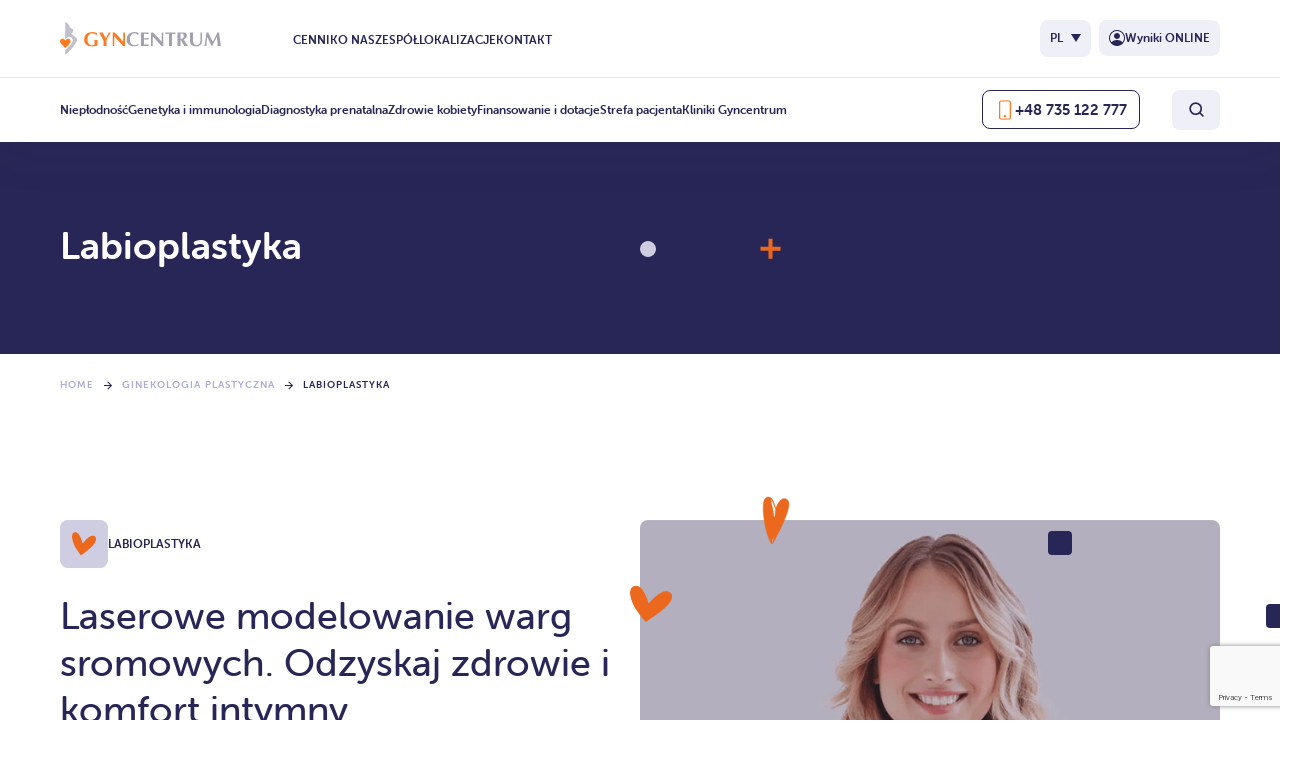

--- FILE ---
content_type: text/html; charset=UTF-8
request_url: https://gyncentrum.pl/ginekologia-plastyczna/labioplastyka/
body_size: 39773
content:
<!DOCTYPE html>
<html lang="pl-PL" prefix="og: https://ogp.me/ns#">

	<head>
<title>Labioplastyka | Plastyka warg sromowych - Gyncentrum</title>
		<meta charset="UTF-8">
		<meta name="viewport" content="width=device-width, initial-scale=1.0" >
        <meta name="theme-color" content="#FF7921" />
        <link rel="stylesheet" href="https://use.typekit.net/soa5rou.css">
        <link rel="stylesheet" href="https://gyncentrum.pl/wp-content/themes/gyn-centrum/custom/style.css?v=1.9">

        

		<link rel="alternate" hreflang="pl" href="https://gyncentrum.pl/ginekologia-plastyczna/labioplastyka/" />
<link rel="alternate" hreflang="x-default" href="https://gyncentrum.pl/ginekologia-plastyczna/labioplastyka/" />

<!-- Google Tag Manager for WordPress by gtm4wp.com -->
<script data-cfasync="false" data-pagespeed-no-defer>
	var gtm4wp_datalayer_name = "dataLayer";
	var dataLayer = dataLayer || [];
</script>
<!-- End Google Tag Manager for WordPress by gtm4wp.com -->
<!-- Optymalizacja wyszukiwarek według Rank Math PRO - https://rankmath.com/ -->
<meta name="description" content="Labioplastyka - jedyna metoda przywrócenia naturalnej funkcjonalności oraz pożądanego wyglądu warg sromowych"/>
<meta name="robots" content="follow, index, max-snippet:-1, max-video-preview:-1, max-image-preview:large"/>
<link rel="canonical" href="https://gyncentrum.pl/ginekologia-plastyczna/labioplastyka/" />
<meta property="og:locale" content="pl_PL" />
<meta property="og:type" content="article" />
<meta property="og:title" content="Labioplastyka | Plastyka warg sromowych - Gyncentrum" />
<meta property="og:description" content="Labioplastyka - jedyna metoda przywrócenia naturalnej funkcjonalności oraz pożądanego wyglądu warg sromowych" />
<meta property="og:url" content="https://gyncentrum.pl/ginekologia-plastyczna/labioplastyka/" />
<meta property="og:site_name" content="Gyncentrum" />
<meta property="article:publisher" content="https://pl-pl.facebook.com/GyncentrumPolska/" />
<meta property="og:updated_time" content="2024-08-26T12:05:37+00:00" />
<meta name="twitter:card" content="summary_large_image" />
<meta name="twitter:title" content="Labioplastyka | Plastyka warg sromowych - Gyncentrum" />
<meta name="twitter:description" content="Labioplastyka - jedyna metoda przywrócenia naturalnej funkcjonalności oraz pożądanego wyglądu warg sromowych" />
<meta name="twitter:site" content="@gyncentrum" />
<meta name="twitter:creator" content="@gyncentrum" />
<script type="application/ld+json" class="rank-math-schema-pro">{"@context":"https://schema.org","@graph":[{"@type":"BreadcrumbList","@id":"https://gyncentrum.pl/ginekologia-plastyczna/labioplastyka/#breadcrumb","itemListElement":[{"@type":"ListItem","position":"1","item":{"@id":"https://gyncentrum.pl","name":"Strona g\u0142\u00f3wna"}},{"@type":"ListItem","position":"2","item":{"@id":"https://gyncentrum.pl/ginekologia-plastyczna/","name":"Ginekologia plastyczna"}},{"@type":"ListItem","position":"3","item":{"@id":"https://gyncentrum.pl/ginekologia-plastyczna/labioplastyka/","name":"Labioplastyka"}}]}]}</script>
<!-- /Wtyczka Rank Math WordPress SEO -->

<script type='application/javascript'  id='pys-version-script'>console.log('PixelYourSite Free version 10.2.0.2');</script>
        <style>
            @font-face {
                font-family: 'Museo Sans';
                src: local('MuseoSans'),
                    url(https://gyncentrum.pl/wp-content/themes/gyn-centrum/dist/fonts/MuseoSans-100.otf) format('opentype');
                font-weight: 100;
                font-style: normal;
            }
            @font-face {
                font-family: 'Museo Sans';
                src: local('MuseoSans'),
                    url(https://gyncentrum.pl/wp-content/themes/gyn-centrum/dist/fonts/MuseoSans-300.otf) format('opentype');
                font-weight: 300;
                font-style: normal;
            }
            @font-face {
                font-family: 'Museo Sans';
                src: local('MuseoSans'),
                    url(https://gyncentrum.pl/wp-content/themes/gyn-centrum/dist/fonts/MuseoSans-500.otf) format('opentype');
                font-weight: 500;
                font-style: normal;
            }
            @font-face {
                font-family: 'Museo Sans';
                src: local('MuseoSans'),
                    url(https://gyncentrum.pl/wp-content/themes/gyn-centrum/dist/fonts/MuseoSans-700.otf) format('opentype');
                font-weight: 700;
                font-style: normal;
            }
        </style>
        <link rel="alternate" title="oEmbed (JSON)" type="application/json+oembed" href="https://gyncentrum.pl/wp-json/oembed/1.0/embed?url=https%3A%2F%2Fgyncentrum.pl%2Fginekologia-plastyczna%2Flabioplastyka%2F" />
<link rel="alternate" title="oEmbed (XML)" type="text/xml+oembed" href="https://gyncentrum.pl/wp-json/oembed/1.0/embed?url=https%3A%2F%2Fgyncentrum.pl%2Fginekologia-plastyczna%2Flabioplastyka%2F&#038;format=xml" />
<style id='wp-img-auto-sizes-contain-inline-css' type='text/css'>
img:is([sizes=auto i],[sizes^="auto," i]){contain-intrinsic-size:3000px 1500px}
/*# sourceURL=wp-img-auto-sizes-contain-inline-css */
</style>
<link rel='stylesheet' id='wombat-newest-wordpress-theme-for-gyncentrum-main-styles-css' href='https://gyncentrum.pl/wp-content/themes/gyn-centrum/dist/main.css?ver=1.5' type='text/css' media='all' />
<style id='wp-emoji-styles-inline-css' type='text/css'>

	img.wp-smiley, img.emoji {
		display: inline !important;
		border: none !important;
		box-shadow: none !important;
		height: 1em !important;
		width: 1em !important;
		margin: 0 0.07em !important;
		vertical-align: -0.1em !important;
		background: none !important;
		padding: 0 !important;
	}
/*# sourceURL=wp-emoji-styles-inline-css */
</style>
<link rel='stylesheet' id='wp-block-library-css' href='https://gyncentrum.pl/wp-includes/css/dist/block-library/style.min.css?ver=6.9' type='text/css' media='all' />
<style id='global-styles-inline-css' type='text/css'>
:root{--wp--preset--aspect-ratio--square: 1;--wp--preset--aspect-ratio--4-3: 4/3;--wp--preset--aspect-ratio--3-4: 3/4;--wp--preset--aspect-ratio--3-2: 3/2;--wp--preset--aspect-ratio--2-3: 2/3;--wp--preset--aspect-ratio--16-9: 16/9;--wp--preset--aspect-ratio--9-16: 9/16;--wp--preset--color--black: #000;--wp--preset--color--cyan-bluish-gray: #abb8c3;--wp--preset--color--white: #fff;--wp--preset--color--pale-pink: #f78da7;--wp--preset--color--vivid-red: #cf2e2e;--wp--preset--color--luminous-vivid-orange: #ff6900;--wp--preset--color--luminous-vivid-amber: #fcb900;--wp--preset--color--light-green-cyan: #7bdcb5;--wp--preset--color--vivid-green-cyan: #00d084;--wp--preset--color--pale-cyan-blue: #8ed1fc;--wp--preset--color--vivid-cyan-blue: #0693e3;--wp--preset--color--vivid-purple: #9b51e0;--wp--preset--color--gray: #ddd;--wp--preset--gradient--vivid-cyan-blue-to-vivid-purple: linear-gradient(135deg,rgb(6,147,227) 0%,rgb(155,81,224) 100%);--wp--preset--gradient--light-green-cyan-to-vivid-green-cyan: linear-gradient(135deg,rgb(122,220,180) 0%,rgb(0,208,130) 100%);--wp--preset--gradient--luminous-vivid-amber-to-luminous-vivid-orange: linear-gradient(135deg,rgb(252,185,0) 0%,rgb(255,105,0) 100%);--wp--preset--gradient--luminous-vivid-orange-to-vivid-red: linear-gradient(135deg,rgb(255,105,0) 0%,rgb(207,46,46) 100%);--wp--preset--gradient--very-light-gray-to-cyan-bluish-gray: linear-gradient(135deg,rgb(238,238,238) 0%,rgb(169,184,195) 100%);--wp--preset--gradient--cool-to-warm-spectrum: linear-gradient(135deg,rgb(74,234,220) 0%,rgb(151,120,209) 20%,rgb(207,42,186) 40%,rgb(238,44,130) 60%,rgb(251,105,98) 80%,rgb(254,248,76) 100%);--wp--preset--gradient--blush-light-purple: linear-gradient(135deg,rgb(255,206,236) 0%,rgb(152,150,240) 100%);--wp--preset--gradient--blush-bordeaux: linear-gradient(135deg,rgb(254,205,165) 0%,rgb(254,45,45) 50%,rgb(107,0,62) 100%);--wp--preset--gradient--luminous-dusk: linear-gradient(135deg,rgb(255,203,112) 0%,rgb(199,81,192) 50%,rgb(65,88,208) 100%);--wp--preset--gradient--pale-ocean: linear-gradient(135deg,rgb(255,245,203) 0%,rgb(182,227,212) 50%,rgb(51,167,181) 100%);--wp--preset--gradient--electric-grass: linear-gradient(135deg,rgb(202,248,128) 0%,rgb(113,206,126) 100%);--wp--preset--gradient--midnight: linear-gradient(135deg,rgb(2,3,129) 0%,rgb(40,116,252) 100%);--wp--preset--font-size--small: 12px;--wp--preset--font-size--medium: 16px;--wp--preset--font-size--large: 18px;--wp--preset--font-size--x-large: 42px;--wp--preset--font-size--tiny: 10px;--wp--preset--font-size--normal: 14px;--wp--preset--font-size--huge: 20px;--wp--preset--spacing--20: 0.44rem;--wp--preset--spacing--30: 0.67rem;--wp--preset--spacing--40: 1rem;--wp--preset--spacing--50: 1.5rem;--wp--preset--spacing--60: 2.25rem;--wp--preset--spacing--70: 3.38rem;--wp--preset--spacing--80: 5.06rem;--wp--preset--shadow--natural: 6px 6px 9px rgba(0, 0, 0, 0.2);--wp--preset--shadow--deep: 12px 12px 50px rgba(0, 0, 0, 0.4);--wp--preset--shadow--sharp: 6px 6px 0px rgba(0, 0, 0, 0.2);--wp--preset--shadow--outlined: 6px 6px 0px -3px rgb(255, 255, 255), 6px 6px rgb(0, 0, 0);--wp--preset--shadow--crisp: 6px 6px 0px rgb(0, 0, 0);}:where(.is-layout-flex){gap: 0.5em;}:where(.is-layout-grid){gap: 0.5em;}body .is-layout-flex{display: flex;}.is-layout-flex{flex-wrap: wrap;align-items: center;}.is-layout-flex > :is(*, div){margin: 0;}body .is-layout-grid{display: grid;}.is-layout-grid > :is(*, div){margin: 0;}:where(.wp-block-columns.is-layout-flex){gap: 2em;}:where(.wp-block-columns.is-layout-grid){gap: 2em;}:where(.wp-block-post-template.is-layout-flex){gap: 1.25em;}:where(.wp-block-post-template.is-layout-grid){gap: 1.25em;}.has-black-color{color: var(--wp--preset--color--black) !important;}.has-cyan-bluish-gray-color{color: var(--wp--preset--color--cyan-bluish-gray) !important;}.has-white-color{color: var(--wp--preset--color--white) !important;}.has-pale-pink-color{color: var(--wp--preset--color--pale-pink) !important;}.has-vivid-red-color{color: var(--wp--preset--color--vivid-red) !important;}.has-luminous-vivid-orange-color{color: var(--wp--preset--color--luminous-vivid-orange) !important;}.has-luminous-vivid-amber-color{color: var(--wp--preset--color--luminous-vivid-amber) !important;}.has-light-green-cyan-color{color: var(--wp--preset--color--light-green-cyan) !important;}.has-vivid-green-cyan-color{color: var(--wp--preset--color--vivid-green-cyan) !important;}.has-pale-cyan-blue-color{color: var(--wp--preset--color--pale-cyan-blue) !important;}.has-vivid-cyan-blue-color{color: var(--wp--preset--color--vivid-cyan-blue) !important;}.has-vivid-purple-color{color: var(--wp--preset--color--vivid-purple) !important;}.has-black-background-color{background-color: var(--wp--preset--color--black) !important;}.has-cyan-bluish-gray-background-color{background-color: var(--wp--preset--color--cyan-bluish-gray) !important;}.has-white-background-color{background-color: var(--wp--preset--color--white) !important;}.has-pale-pink-background-color{background-color: var(--wp--preset--color--pale-pink) !important;}.has-vivid-red-background-color{background-color: var(--wp--preset--color--vivid-red) !important;}.has-luminous-vivid-orange-background-color{background-color: var(--wp--preset--color--luminous-vivid-orange) !important;}.has-luminous-vivid-amber-background-color{background-color: var(--wp--preset--color--luminous-vivid-amber) !important;}.has-light-green-cyan-background-color{background-color: var(--wp--preset--color--light-green-cyan) !important;}.has-vivid-green-cyan-background-color{background-color: var(--wp--preset--color--vivid-green-cyan) !important;}.has-pale-cyan-blue-background-color{background-color: var(--wp--preset--color--pale-cyan-blue) !important;}.has-vivid-cyan-blue-background-color{background-color: var(--wp--preset--color--vivid-cyan-blue) !important;}.has-vivid-purple-background-color{background-color: var(--wp--preset--color--vivid-purple) !important;}.has-black-border-color{border-color: var(--wp--preset--color--black) !important;}.has-cyan-bluish-gray-border-color{border-color: var(--wp--preset--color--cyan-bluish-gray) !important;}.has-white-border-color{border-color: var(--wp--preset--color--white) !important;}.has-pale-pink-border-color{border-color: var(--wp--preset--color--pale-pink) !important;}.has-vivid-red-border-color{border-color: var(--wp--preset--color--vivid-red) !important;}.has-luminous-vivid-orange-border-color{border-color: var(--wp--preset--color--luminous-vivid-orange) !important;}.has-luminous-vivid-amber-border-color{border-color: var(--wp--preset--color--luminous-vivid-amber) !important;}.has-light-green-cyan-border-color{border-color: var(--wp--preset--color--light-green-cyan) !important;}.has-vivid-green-cyan-border-color{border-color: var(--wp--preset--color--vivid-green-cyan) !important;}.has-pale-cyan-blue-border-color{border-color: var(--wp--preset--color--pale-cyan-blue) !important;}.has-vivid-cyan-blue-border-color{border-color: var(--wp--preset--color--vivid-cyan-blue) !important;}.has-vivid-purple-border-color{border-color: var(--wp--preset--color--vivid-purple) !important;}.has-vivid-cyan-blue-to-vivid-purple-gradient-background{background: var(--wp--preset--gradient--vivid-cyan-blue-to-vivid-purple) !important;}.has-light-green-cyan-to-vivid-green-cyan-gradient-background{background: var(--wp--preset--gradient--light-green-cyan-to-vivid-green-cyan) !important;}.has-luminous-vivid-amber-to-luminous-vivid-orange-gradient-background{background: var(--wp--preset--gradient--luminous-vivid-amber-to-luminous-vivid-orange) !important;}.has-luminous-vivid-orange-to-vivid-red-gradient-background{background: var(--wp--preset--gradient--luminous-vivid-orange-to-vivid-red) !important;}.has-very-light-gray-to-cyan-bluish-gray-gradient-background{background: var(--wp--preset--gradient--very-light-gray-to-cyan-bluish-gray) !important;}.has-cool-to-warm-spectrum-gradient-background{background: var(--wp--preset--gradient--cool-to-warm-spectrum) !important;}.has-blush-light-purple-gradient-background{background: var(--wp--preset--gradient--blush-light-purple) !important;}.has-blush-bordeaux-gradient-background{background: var(--wp--preset--gradient--blush-bordeaux) !important;}.has-luminous-dusk-gradient-background{background: var(--wp--preset--gradient--luminous-dusk) !important;}.has-pale-ocean-gradient-background{background: var(--wp--preset--gradient--pale-ocean) !important;}.has-electric-grass-gradient-background{background: var(--wp--preset--gradient--electric-grass) !important;}.has-midnight-gradient-background{background: var(--wp--preset--gradient--midnight) !important;}.has-small-font-size{font-size: var(--wp--preset--font-size--small) !important;}.has-medium-font-size{font-size: var(--wp--preset--font-size--medium) !important;}.has-large-font-size{font-size: var(--wp--preset--font-size--large) !important;}.has-x-large-font-size{font-size: var(--wp--preset--font-size--x-large) !important;}
/*# sourceURL=global-styles-inline-css */
</style>

<style id='classic-theme-styles-inline-css' type='text/css'>
/*! This file is auto-generated */
.wp-block-button__link{color:#fff;background-color:#32373c;border-radius:9999px;box-shadow:none;text-decoration:none;padding:calc(.667em + 2px) calc(1.333em + 2px);font-size:1.125em}.wp-block-file__button{background:#32373c;color:#fff;text-decoration:none}
/*# sourceURL=/wp-includes/css/classic-themes.min.css */
</style>
<link rel='stylesheet' id='wp-components-css' href='https://gyncentrum.pl/wp-includes/css/dist/components/style.min.css?ver=6.9' type='text/css' media='all' />
<link rel='stylesheet' id='wp-preferences-css' href='https://gyncentrum.pl/wp-includes/css/dist/preferences/style.min.css?ver=6.9' type='text/css' media='all' />
<link rel='stylesheet' id='wp-block-editor-css' href='https://gyncentrum.pl/wp-includes/css/dist/block-editor/style.min.css?ver=6.9' type='text/css' media='all' />
<link rel='stylesheet' id='popup-maker-block-library-style-css' href='https://gyncentrum.pl/wp-content/plugins/popup-maker/dist/packages/block-library-style.css?ver=dbea705cfafe089d65f1' type='text/css' media='all' />
<link rel='stylesheet' id='wpml-blocks-css' href='https://gyncentrum.pl/wp-content/plugins/sitepress-multilingual-cms/dist/css/blocks/styles.css?ver=4.6.13' type='text/css' media='all' />
<link rel='stylesheet' id='nbcpf-intlTelInput-style-css' href='https://gyncentrum.pl/wp-content/cache/background-css/1/gyncentrum.pl/wp-content/plugins/country-phone-field-contact-form-7/assets/css/intlTelInput.min.css?ver=6.9&wpr_t=1768640231' type='text/css' media='all' />
<link rel='stylesheet' id='nbcpf-countryFlag-style-css' href='https://gyncentrum.pl/wp-content/cache/background-css/1/gyncentrum.pl/wp-content/plugins/country-phone-field-contact-form-7/assets/css/countrySelect.min.css?ver=6.9&wpr_t=1768640231' type='text/css' media='all' />
<link rel='stylesheet' id='wpml-legacy-vertical-list-0-css' href='https://gyncentrum.pl/wp-content/plugins/sitepress-multilingual-cms/templates/language-switchers/legacy-list-vertical/style.min.css?ver=1' type='text/css' media='all' />
<link rel='stylesheet' id='cf7cf-style-css' href='https://gyncentrum.pl/wp-content/plugins/cf7-conditional-fields/style.css?ver=2.4.15' type='text/css' media='all' />
<link rel='stylesheet' id='cf7mls-css' href='https://gyncentrum.pl/wp-content/plugins/cf7-multi-step/assets/frontend/css/cf7mls.css?ver=2.7.9' type='text/css' media='all' />
<link rel='stylesheet' id='cf7mls_animate-css' href='https://gyncentrum.pl/wp-content/plugins/cf7-multi-step/assets/frontend/animate/animate.min.css?ver=2.7.9' type='text/css' media='all' />
<script type="text/javascript" id="wpml-cookie-js-extra">
/* <![CDATA[ */
var wpml_cookies = {"wp-wpml_current_language":{"value":"pl","expires":1,"path":"/"}};
var wpml_cookies = {"wp-wpml_current_language":{"value":"pl","expires":1,"path":"/"}};
//# sourceURL=wpml-cookie-js-extra
/* ]]> */
</script>
<script data-minify="1" type="text/javascript" src="https://gyncentrum.pl/wp-content/cache/min/1/wp-content/plugins/sitepress-multilingual-cms/res/js/cookies/language-cookie.js?ver=1768462008" id="wpml-cookie-js" defer="defer" data-wp-strategy="defer"></script>
<script type="text/javascript" src="https://gyncentrum.pl/wp-content/themes/gyn-centrum/dist/jquery.min.js?ver=1.5" id="jquery-js" data-rocket-defer defer></script>
<script type="text/javascript" src="https://gyncentrum.pl/wp-content/plugins/pixelyoursite/dist/scripts/jquery.bind-first-0.2.3.min.js?ver=6.9" id="jquery-bind-first-js" data-rocket-defer defer></script>
<script type="text/javascript" src="https://gyncentrum.pl/wp-content/plugins/pixelyoursite/dist/scripts/js.cookie-2.1.3.min.js?ver=2.1.3" id="js-cookie-pys-js" data-rocket-defer defer></script>
<script type="text/javascript" src="https://gyncentrum.pl/wp-content/plugins/pixelyoursite/dist/scripts/tld.min.js?ver=2.3.1" id="js-tld-js" data-rocket-defer defer></script>
<script type="text/javascript" id="pys-js-extra">
/* <![CDATA[ */
var pysOptions = {"staticEvents":{"facebook":{"init_event":[{"delay":0,"type":"static","ajaxFire":false,"name":"PageView","pixelIds":["627103428024190"],"eventID":"1d2f337e-dae2-4d9a-b107-42635cf8d762","params":{"page_title":"Labioplastyka","post_type":"servies","post_id":6245,"plugin":"PixelYourSite","user_role":"guest","event_url":"gyncentrum.pl/ginekologia-plastyczna/labioplastyka/"},"e_id":"init_event","ids":[],"hasTimeWindow":false,"timeWindow":0,"woo_order":"","edd_order":""}]}},"dynamicEvents":[],"triggerEvents":[],"triggerEventTypes":[],"facebook":{"pixelIds":["627103428024190"],"advancedMatching":{"external_id":"adfcbcbcfcfedffedcdddcbe"},"advancedMatchingEnabled":true,"removeMetadata":true,"contentParams":{"post_type":"servies","post_id":6245,"content_name":"Labioplastyka","tags":"","categories":"Opcjonalne"},"commentEventEnabled":true,"wooVariableAsSimple":false,"downloadEnabled":true,"formEventEnabled":true,"serverApiEnabled":true,"wooCRSendFromServer":false,"send_external_id":null,"enabled_medical":false,"do_not_track_medical_param":["event_url","post_title","page_title","landing_page","content_name","categories","category_name","tags"],"meta_ldu":false},"debug":"1","siteUrl":"https://gyncentrum.pl","ajaxUrl":"https://gyncentrum.pl/wp-admin/admin-ajax.php","ajax_event":"6a50eab1cb","enable_remove_download_url_param":"1","cookie_duration":"7","last_visit_duration":"60","enable_success_send_form":"","ajaxForServerEvent":"1","ajaxForServerStaticEvent":"1","send_external_id":"1","external_id_expire":"180","track_cookie_for_subdomains":"1","google_consent_mode":"1","gdpr":{"ajax_enabled":false,"all_disabled_by_api":false,"facebook_disabled_by_api":false,"analytics_disabled_by_api":false,"google_ads_disabled_by_api":false,"pinterest_disabled_by_api":false,"bing_disabled_by_api":false,"externalID_disabled_by_api":false,"facebook_prior_consent_enabled":true,"analytics_prior_consent_enabled":true,"google_ads_prior_consent_enabled":null,"pinterest_prior_consent_enabled":true,"bing_prior_consent_enabled":true,"cookiebot_integration_enabled":false,"cookiebot_facebook_consent_category":"marketing","cookiebot_analytics_consent_category":"statistics","cookiebot_tiktok_consent_category":"marketing","cookiebot_google_ads_consent_category":null,"cookiebot_pinterest_consent_category":"marketing","cookiebot_bing_consent_category":"marketing","consent_magic_integration_enabled":false,"real_cookie_banner_integration_enabled":false,"cookie_notice_integration_enabled":false,"cookie_law_info_integration_enabled":false,"analytics_storage":{"enabled":true,"value":"granted","filter":false},"ad_storage":{"enabled":true,"value":"granted","filter":false},"ad_user_data":{"enabled":true,"value":"granted","filter":false},"ad_personalization":{"enabled":true,"value":"granted","filter":false}},"cookie":{"disabled_all_cookie":false,"disabled_start_session_cookie":false,"disabled_advanced_form_data_cookie":false,"disabled_landing_page_cookie":false,"disabled_first_visit_cookie":false,"disabled_trafficsource_cookie":false,"disabled_utmTerms_cookie":false,"disabled_utmId_cookie":false},"tracking_analytics":{"TrafficSource":"direct","TrafficLanding":"undefined","TrafficUtms":[],"TrafficUtmsId":[]},"GATags":{"ga_datalayer_type":"default","ga_datalayer_name":"dataLayerPYS"},"woo":{"enabled":false},"edd":{"enabled":false},"cache_bypass":"1768640230"};
//# sourceURL=pys-js-extra
/* ]]> */
</script>
<script data-minify="1" type="text/javascript" src="https://gyncentrum.pl/wp-content/cache/min/1/wp-content/plugins/pixelyoursite/dist/scripts/public.js?ver=1768462008" id="pys-js" data-rocket-defer defer></script>
<link rel="https://api.w.org/" href="https://gyncentrum.pl/wp-json/" /><link rel="alternate" title="JSON" type="application/json" href="https://gyncentrum.pl/wp-json/wp/v2/servies/6245" /><link rel="EditURI" type="application/rsd+xml" title="RSD" href="https://gyncentrum.pl/xmlrpc.php?rsd" />
<meta name="generator" content="WordPress 6.9" />
<link rel='shortlink' href='https://gyncentrum.pl/?p=6245' />
<meta name="generator" content="WPML ver:4.6.13 stt:1,40,45,54;" />
    
    <script type="text/javascript">
        var ajaxurl = 'https://gyncentrum.pl/wp-admin/admin-ajax.php';
    </script>

<!-- Google Tag Manager for WordPress by gtm4wp.com -->
<!-- GTM Container placement set to footer -->
<script data-cfasync="false" data-pagespeed-no-defer>
	var dataLayer_content = {"pagePostType":"servies","pagePostType2":"single-servies","pagePostAuthor":"Daniel Dura"};
	dataLayer.push( dataLayer_content );
</script>
<script data-cfasync="false">
(function(w,d,s,l,i){w[l]=w[l]||[];w[l].push({'gtm.start':
new Date().getTime(),event:'gtm.js'});var f=d.getElementsByTagName(s)[0],
j=d.createElement(s),dl=l!='dataLayer'?'&l='+l:'';j.async=true;j.src=
'//www.googletagmanager.com/gtm.js?id='+i+dl;f.parentNode.insertBefore(j,f);
})(window,document,'script','dataLayer','GTM-NRTH59S');
</script>
<!-- End Google Tag Manager for WordPress by gtm4wp.com --><link rel="icon" href="https://gyncentrum.pl/wp-content/uploads/2022/11/cropped-brzuszek-1-200x200.png" sizes="32x32" />
<link rel="icon" href="https://gyncentrum.pl/wp-content/uploads/2022/11/cropped-brzuszek-1-200x200.png" sizes="192x192" />
<link rel="apple-touch-icon" href="https://gyncentrum.pl/wp-content/uploads/2022/11/cropped-brzuszek-1-200x200.png" />
<meta name="msapplication-TileImage" content="https://gyncentrum.pl/wp-content/uploads/2022/11/cropped-brzuszek-1-480x480.png" />
		<style type="text/css" id="wp-custom-css">
			#basic-contact-form-block_b356f13d44865d1f93f481cda46c76d3 .container .inner-wrapper {
	align-items: flex-start
}

#basic-contact-form-block_e0c59822459c03299fb2f325c225f104 .container .inner-wrapper {
	align-items: flex-start
}

#basic-contact-form-block_4f0ea319961e2406428cedad4c68805c .container .inner-wrapper {
	align-items: flex-start
}

.hidden.menu-item > .mobile-navigation + a {
	display: none;
}

.flag-container{
	display:none;
}

.wpcf7-phonetext{
	color:transparent !important;
}
.active .wpcf7-phonetext{
	color:inherit !important;
}
.intl-tel-input.separate-dial-code.allow-dropdown.iti-sdc-3 input, .intl-tel-input.separate-dial-code.allow-dropdown.iti-sdc-3 input[type=tel], .intl-tel-input.separate-dial-code.allow-dropdown.iti-sdc-3 input[type=text] {
	padding-left:80px !important;
}
.section-first_visit .container .row .accordion .accordion-item div div p a{
	color: #ff7921;
}
.section-first_visit .container .row .cta_container .cta_button {
	    #justify-content: center;
}
.active .flag-container{
	display:block;
}
ul.country-list{
	z-index:3 !important;
}
ul.country-list li {
	color:black !important;
}

.most-important-box{

    border: 1px solid #FF7921;

    border-radius: 20px;

    padding: 20px;

}

.most-important-box > h3 {

    font-size: 22px;

    color: #FF7921;

    padding-bottom: 20px;

}
.block-pop-up .wpcf7-acceptance label .policy-form-link{
	color: #282656!important;
}
.block-basic-contact-form .container .policy-form-link{
	color: white!important;
}


div[id^="wpcf7-f20831"] button.cf7mls_next {
    background-color: #ff7921;
    color: #ffffff;
}
div[id^="wpcf7-f20831"] button.cf7mls_back {
	    background-color: #323060;
    color: #ffffff;
}

.wpcf7-validates-as-phonetext {
	padding-left: 45px !important;
}

.CookieDeclaration{
  display: none;
}

.page-header .header-content .header-images-wrapper img {
    max-height: 30px;
    width: auto;
}
.section-first_visit .container .row .cta_container .cta_button {
	    justify-content: center;
}
#wpcf7-f20831-o1  form  .wpcf7-submit{
	background: #ff7921!important;
}
		</style>
		<noscript><style id="rocket-lazyload-nojs-css">.rll-youtube-player, [data-lazy-src]{display:none !important;}</style></noscript>        <!-- Google Tag Manager -->
        <script>(function(w,d,s,l,i){w[l]=w[l]||[];w[l].push({'gtm.start':new Date().getTime(),event:'gtm.js'});var f=d.getElementsByTagName(s)[0],j=d.createElement(s),dl=l!='dataLayer'?'&l='+l:'';j.async=true;j.src='https://www.googletagmanager.com/gtm.js?id='+i+dl;f.parentNode.insertBefore(j,f);})(window,document,'script','dataLayer','GTM-NRTH59S');</script>
        <!-- End Google Tag Manager -->
        <!-- Facebook Pixel Code -->
        <script>
            !function (f, b, e, v, n, t, s)
            {
                if (f.fbq)
                    return;
                n = f.fbq = function () {
                    n.callMethod ?
                            n.callMethod.apply(n, arguments) : n.queue.push(arguments)
                };
                if (!f._fbq)
                    f._fbq = n;
                n.push = n;
                n.loaded = !0;
                n.version = '2.0';
                n.queue = [];
                t = b.createElement(e);
                t.async = !0;
                t.src = v;
                s = b.getElementsByTagName(e)[0];
                s.parentNode.insertBefore(t, s)
            }(window, document, 'script',
                    ' https://connect.facebook.net/en_US/fbevents.js');
            fbq('init', '627103428024190');
            fbq('track', 'PageView');
        </script>
        <!-- End Facebook Pixel Code -->
	<link rel='stylesheet' id='block-simple-hero-styles-css' href='https://gyncentrum.pl/wp-content/themes/gyn-centrum/dist/block_simple-hero.css?ver=1.5' type='text/css' media='all' />
<link rel='stylesheet' id='block-breadcrumbs-styles-css' href='https://gyncentrum.pl/wp-content/themes/gyn-centrum/dist/block_breadcrumbs.css?ver=1.5' type='text/css' media='all' />
<link rel='stylesheet' id='block-content-styles-css' href='https://gyncentrum.pl/wp-content/themes/gyn-centrum/dist/block_content.css?ver=1.5' type='text/css' media='all' />
<link rel='stylesheet' id='wombat-newest-wordpress-theme-for-gyncentrum-swiper-css' href='https://gyncentrum.pl/wp-content/themes/gyn-centrum/dist/lib/swiper/swiper-bundle.min.css?ver=1.5' type='text/css' media='all' />
<link rel='stylesheet' id='block-features-styles-css' href='https://gyncentrum.pl/wp-content/themes/gyn-centrum/dist/block_features.css?ver=1.5' type='text/css' media='all' />
<link rel='stylesheet' id='block-conent-2-styles-css' href='https://gyncentrum.pl/wp-content/themes/gyn-centrum/dist/block_conent-2.css?ver=1.5' type='text/css' media='all' />
<link rel='stylesheet' id='block-cta-styles-css' href='https://gyncentrum.pl/wp-content/themes/gyn-centrum/dist/block_cta.css?ver=1.5' type='text/css' media='all' />
<link rel='stylesheet' id='block-recomended-posts-styles-css' href='https://gyncentrum.pl/wp-content/themes/gyn-centrum/dist/block_recomended-posts.css?ver=1.5' type='text/css' media='all' />
<link rel='stylesheet' id='block-pop-up-styles-css' href='https://gyncentrum.pl/wp-content/themes/gyn-centrum/dist/block_pop-up.css?ver=1.5' type='text/css' media='all' />
<link rel='stylesheet' id='contact-form-7-css' href='https://gyncentrum.pl/wp-content/plugins/contact-form-7/includes/css/styles.css?ver=5.9.8' type='text/css' media='all' />
<style id="wpr-lazyload-bg-container"></style><style id="wpr-lazyload-bg-exclusion"></style>
<noscript>
<style id="wpr-lazyload-bg-nostyle">.iti-flag{--wpr-bg-b3fe0698-a92f-48ed-9a1d-65ad25ad95e2: url('https://gyncentrum.pl/wp-content/plugins/country-phone-field-contact-form-7/assets/img/flags.png');}.iti-flag{--wpr-bg-3657637a-d24a-4f65-9e54-ab2b871de5c4: url('https://gyncentrum.pl/wp-content/plugins/country-phone-field-contact-form-7/assets/img/flags@2x.png');}.country-select .flag{--wpr-bg-0903a9b1-580e-4603-a27d-640cef15608e: url('https://gyncentrum.pl/wp-content/plugins/country-phone-field-contact-form-7/assets/img/flags.png');}.country-select .flag{--wpr-bg-87351805-f5b5-45c6-b74f-45430e8adce0: url('https://gyncentrum.pl/wp-content/plugins/country-phone-field-contact-form-7/assets/img/flags@2x.png');}</style>
</noscript>
<script type="application/javascript">const rocket_pairs = [{"selector":".iti-flag","style":".iti-flag{--wpr-bg-b3fe0698-a92f-48ed-9a1d-65ad25ad95e2: url('https:\/\/gyncentrum.pl\/wp-content\/plugins\/country-phone-field-contact-form-7\/assets\/img\/flags.png');}","hash":"b3fe0698-a92f-48ed-9a1d-65ad25ad95e2","url":"https:\/\/gyncentrum.pl\/wp-content\/plugins\/country-phone-field-contact-form-7\/assets\/img\/flags.png"},{"selector":".iti-flag","style":".iti-flag{--wpr-bg-3657637a-d24a-4f65-9e54-ab2b871de5c4: url('https:\/\/gyncentrum.pl\/wp-content\/plugins\/country-phone-field-contact-form-7\/assets\/img\/flags@2x.png');}","hash":"3657637a-d24a-4f65-9e54-ab2b871de5c4","url":"https:\/\/gyncentrum.pl\/wp-content\/plugins\/country-phone-field-contact-form-7\/assets\/img\/flags@2x.png"},{"selector":".country-select .flag","style":".country-select .flag{--wpr-bg-0903a9b1-580e-4603-a27d-640cef15608e: url('https:\/\/gyncentrum.pl\/wp-content\/plugins\/country-phone-field-contact-form-7\/assets\/img\/flags.png');}","hash":"0903a9b1-580e-4603-a27d-640cef15608e","url":"https:\/\/gyncentrum.pl\/wp-content\/plugins\/country-phone-field-contact-form-7\/assets\/img\/flags.png"},{"selector":".country-select .flag","style":".country-select .flag{--wpr-bg-87351805-f5b5-45c6-b74f-45430e8adce0: url('https:\/\/gyncentrum.pl\/wp-content\/plugins\/country-phone-field-contact-form-7\/assets\/img\/flags@2x.png');}","hash":"87351805-f5b5-45c6-b74f-45430e8adce0","url":"https:\/\/gyncentrum.pl\/wp-content\/plugins\/country-phone-field-contact-form-7\/assets\/img\/flags@2x.png"}]; const rocket_excluded_pairs = [];</script><meta name="generator" content="WP Rocket 3.20.3" data-wpr-features="wpr_lazyload_css_bg_img wpr_defer_js wpr_minify_js wpr_lazyload_images wpr_lazyload_iframes wpr_desktop" /></head>

	<body class="wp-singular servies-template-default single single-servies postid-6245 wp-theme-gyn-centrum">
        <!-- Google Tag Manager (noscript) -->
        <noscript><iframe src="https://www.googletagmanager.com/ns.html?id=GTM-NRTH59S" height="0" width="0" style="display:none;visibility:hidden"></iframe></noscript>
        <!-- End Google Tag Manager (noscript) -->
            <header data-rocket-location-hash="75689950eaf14582e0f12f397fdec452" class="page-header">
    <div data-rocket-location-hash="aa057d17f2b203866d80a27ef1a890ae" class="page-header__cta">
        <div data-rocket-location-hash="4284ac34df770da7eb423a1e893d31c7" class="page-header__cta-content">
            <p class="cta-text"></p>
            
        </div>
        <button type="button" class="page-header__cta-close">
            <img src="data:image/svg+xml,%3Csvg%20xmlns='http://www.w3.org/2000/svg'%20viewBox='0%200%2016%2016'%3E%3C/svg%3E" alt="close" width="16"
                 height="16" data-lazy-src="https://gyncentrum.pl/wp-content/themes/gyn-centrum/img/close-white.svg"><noscript><img src="https://gyncentrum.pl/wp-content/themes/gyn-centrum/img/close-white.svg" alt="close" width="16"
                 height="16"></noscript>
        </button>
    </div>
    <div data-rocket-location-hash="ebb8f01c11769106bcadcd0109733ae1" class="page-header__wrapper header-content">

        <div data-rocket-location-hash="f7d1c54f1f5720df62524af386f923f8" class="top-row">
            <div data-rocket-location-hash="04b24f2a01e05ca636ff58e62299aa1e" class="container">
                <a class="logo" href="https://gyncentrum.pl/">
                    <img src="data:image/svg+xml,%3Csvg%20xmlns='http://www.w3.org/2000/svg'%20viewBox='0%200%200%200'%3E%3C/svg%3E" alt="logo" data-lazy-src="https://gyncentrum.pl/wp-content/themes/gyn-centrum/img/logotype.svg"><noscript><img src="https://gyncentrum.pl/wp-content/themes/gyn-centrum/img/logotype.svg" alt="logo"></noscript>
                </a>
                <div class="header-content__hamburger">
                    <img src="data:image/svg+xml,%3Csvg%20xmlns='http://www.w3.org/2000/svg'%20viewBox='0%200%2024%2016'%3E%3C/svg%3E" alt="menu"
                         width="24" height="16" data-lazy-src="https://gyncentrum.pl/wp-content/themes/gyn-centrum/img/hamburger.svg"><noscript><img src="https://gyncentrum.pl/wp-content/themes/gyn-centrum/img/hamburger.svg" alt="menu"
                         width="24" height="16"></noscript>
                </div>
                <div class="nav-close hidden">
                    <img src="data:image/svg+xml,%3Csvg%20xmlns='http://www.w3.org/2000/svg'%20viewBox='0%200%200%200'%3E%3C/svg%3E" alt="" data-lazy-src="https://gyncentrum.pl/wp-content/themes/gyn-centrum/img/close.svg"><noscript><img src="https://gyncentrum.pl/wp-content/themes/gyn-centrum/img/close.svg" alt=""></noscript>
                </div>
                <ul id="menu-menu" class="base-nav-menu"><li id="menu-item-861" class="menu-item menu-item-type-custom menu-item-object-custom menu-item-861" ><a href="https://gyncentrum.pl/cennik">Cennik</a></li>
<li id="menu-item-27845" class="menu-item menu-item-type-custom menu-item-object-custom menu-item-27845" ><a href="https://gyncentrum.pl/gyncentrum-poland-group/">O nas</a></li>
<li id="menu-item-863" class="menu-item menu-item-type-custom menu-item-object-custom menu-item-863" ><a href="https://gyncentrum.pl/zespol/">Zespół</a></li>
<li id="menu-item-8374" class="menu-item menu-item-type-post_type menu-item-object-servies menu-item-8374" ><a href="https://gyncentrum.pl/kliniki-gyncentrum/">Lokalizacje</a></li>
<li id="menu-item-8424" class="menu-item menu-item-type-post_type menu-item-object-servies menu-item-8424" ><a href="https://gyncentrum.pl/kontakt/">Kontakt</a></li>
</ul>                <div class="header-images-wrapper">
                                                <a href="https://gyncentrum.pl/programy-unijne/" class="single-image" target="_blank"
                               rel="noopener noreferrer">
                                <img width="1270" height="290" src="data:image/svg+xml,%3Csvg%20xmlns='http://www.w3.org/2000/svg'%20viewBox='0%200%201270%20290'%3E%3C/svg%3E" class="lazyload image" alt="" decoding="async" fetchpriority="high" data-lazy-srcset="https://gyncentrum.pl/wp-content/uploads/2025/05/KOLOR-UE_EFRR-e1748608425687.jpg 1270w, https://gyncentrum.pl/wp-content/uploads/2025/05/KOLOR-UE_EFRR-e1748608425687-768x175.jpg 768w, https://gyncentrum.pl/wp-content/uploads/2025/05/KOLOR-UE_EFRR-e1748608425687-200x46.jpg 200w, https://gyncentrum.pl/wp-content/uploads/2025/05/KOLOR-UE_EFRR-e1748608425687-930x212.jpg 930w, https://gyncentrum.pl/wp-content/uploads/2025/05/KOLOR-UE_EFRR-e1748608425687-480x110.jpg 480w" data-lazy-sizes="(max-width: 1270px) 100vw, 1270px" data-lazy-src="https://gyncentrum.pl/wp-content/uploads/2025/05/KOLOR-UE_EFRR-e1748608425687.jpg" /><noscript><img width="1270" height="290" src="https://gyncentrum.pl/wp-content/uploads/2025/05/KOLOR-UE_EFRR-e1748608425687.jpg" class="lazyload image" alt="" decoding="async" fetchpriority="high" srcset="https://gyncentrum.pl/wp-content/uploads/2025/05/KOLOR-UE_EFRR-e1748608425687.jpg 1270w, https://gyncentrum.pl/wp-content/uploads/2025/05/KOLOR-UE_EFRR-e1748608425687-768x175.jpg 768w, https://gyncentrum.pl/wp-content/uploads/2025/05/KOLOR-UE_EFRR-e1748608425687-200x46.jpg 200w, https://gyncentrum.pl/wp-content/uploads/2025/05/KOLOR-UE_EFRR-e1748608425687-930x212.jpg 930w, https://gyncentrum.pl/wp-content/uploads/2025/05/KOLOR-UE_EFRR-e1748608425687-480x110.jpg 480w" sizes="(max-width: 1270px) 100vw, 1270px" /></noscript>                            </a>
                                                        <a href="https://gyncentrum.pl/programy-unijne/" class="single-image" target="_blank"
                               rel="noopener noreferrer">
                                <img width="447" height="92" src="data:image/svg+xml,%3Csvg%20xmlns='http://www.w3.org/2000/svg'%20viewBox='0%200%20447%2092'%3E%3C/svg%3E" class="lazyload image" alt="" decoding="async" data-lazy-srcset="https://gyncentrum.pl/wp-content/uploads/2025/05/KOLOR-UE_EFS-e1748608453742.jpg 447w, https://gyncentrum.pl/wp-content/uploads/2025/05/KOLOR-UE_EFS-e1748608453742-200x41.jpg 200w" data-lazy-sizes="(max-width: 447px) 100vw, 447px" data-lazy-src="https://gyncentrum.pl/wp-content/uploads/2025/05/KOLOR-UE_EFS-e1748608453742.jpg" /><noscript><img width="447" height="92" src="https://gyncentrum.pl/wp-content/uploads/2025/05/KOLOR-UE_EFS-e1748608453742.jpg" class="lazyload image" alt="" decoding="async" srcset="https://gyncentrum.pl/wp-content/uploads/2025/05/KOLOR-UE_EFS-e1748608453742.jpg 447w, https://gyncentrum.pl/wp-content/uploads/2025/05/KOLOR-UE_EFS-e1748608453742-200x41.jpg 200w" sizes="(max-width: 447px) 100vw, 447px" /></noscript>                            </a>
                                            </div>

                                    <div class="header-widgets-area" role="complementary">
                        <div class="header-language-switch">
                            <span class="current">PL</span>
                            <span class="arrow"></span>
                        </div>
                        
<div class="wpml-ls-sidebars-header-widgets-area wpml-ls wpml-ls-legacy-list-vertical">
	<ul>

					<li class="wpml-ls-slot-header-widgets-area wpml-ls-item wpml-ls-item-pl wpml-ls-current-language wpml-ls-first-item wpml-ls-item-legacy-list-vertical">
				<a href="https://gyncentrum.pl/ginekologia-plastyczna/labioplastyka/" class="wpml-ls-link">
                    <span class="wpml-ls-native">Polski</span></a>
			</li>
					<li class="wpml-ls-slot-header-widgets-area wpml-ls-item wpml-ls-item-en wpml-ls-item-legacy-list-vertical">
				<a href="https://gyncentrum.pl/en/" class="wpml-ls-link">
                    <span class="wpml-ls-native" lang="en">English</span></a>
			</li>
					<li class="wpml-ls-slot-header-widgets-area wpml-ls-item wpml-ls-item-ru wpml-ls-item-legacy-list-vertical">
				<a href="https://gyncentrum.pl/ru/" class="wpml-ls-link">
                    <span class="wpml-ls-native" lang="ru">Русский</span></a>
			</li>
					<li class="wpml-ls-slot-header-widgets-area wpml-ls-item wpml-ls-item-uk wpml-ls-last-item wpml-ls-item-legacy-list-vertical">
				<a href="https://gyncentrum.pl/uk/" class="wpml-ls-link">
                    <span class="wpml-ls-native" lang="uk">Українська</span></a>
			</li>
		
	</ul>
</div>
                    </div>
                
                <a class="log-in-button" href="https://online.gyncentrum.pl/" target="_blank"
                   rel="noopener noreferrer">
                    <img src="data:image/svg+xml,%3Csvg%20xmlns='http://www.w3.org/2000/svg'%20viewBox='0%200%200%200'%3E%3C/svg%3E" alt="logo" data-lazy-src="https://gyncentrum.pl/wp-content/themes/gyn-centrum/img/login_icon.svg"><noscript><img src="https://gyncentrum.pl/wp-content/themes/gyn-centrum/img/login_icon.svg" alt="logo"></noscript>
                    <span>Wyniki ONLINE</span>
                </a>
                                <a class="phone-link-top-row" href="tel:+48735122777">
                    <img src="data:image/svg+xml,%3Csvg%20xmlns='http://www.w3.org/2000/svg'%20viewBox='0%200%2016%2016'%3E%3C/svg%3E" alt="phone"
                         height="16" width="16" data-lazy-src="https://gyncentrum.pl/wp-content/themes/gyn-centrum/img/phone-icon.svg"><noscript><img src="https://gyncentrum.pl/wp-content/themes/gyn-centrum/img/phone-icon.svg" alt="phone"
                         height="16" width="16"></noscript>
                    <span class="number">+48 735 122 777</span>
                </a>

                <div class="header-content__group">
                    
<form class="header-search" role="search" method="get" action="https://gyncentrum.pl/wyszukiwarka/">
    <button type="submit" class="header-search__button">
        <img
            src="data:image/svg+xml,%3Csvg%20xmlns='http://www.w3.org/2000/svg'%20viewBox='0%200%2018%2017'%3E%3C/svg%3E"
            alt="search"
            width="18"
            height="17" data-lazy-src="https://gyncentrum.pl/wp-content/themes/gyn-centrum/img/search-icon.svg"><noscript><img
            src="https://gyncentrum.pl/wp-content/themes/gyn-centrum/img/search-icon.svg"
            alt="search"
            width="18"
            height="17"></noscript>
    </button>
    <div class="header-search__group">
        <input class="header-search__input" name="search" type="text"
               placeholder="Wyszukaj">
        <button type="button" class="header-search__close">
            <img
                src="data:image/svg+xml,%3Csvg%20xmlns='http://www.w3.org/2000/svg'%20viewBox='0%200%207%207'%3E%3C/svg%3E"
                alt="close"
                width="7"
                height="7" data-lazy-src="https://gyncentrum.pl/wp-content/themes/gyn-centrum/img/close.svg"><noscript><img
                src="https://gyncentrum.pl/wp-content/themes/gyn-centrum/img/close.svg"
                alt="close"
                width="7"
                height="7"></noscript>
        </button>
    </div>
</form>
                </div>

                <div class="header-content__mobile">
                    <div class="header-content__mobile-controls">
                        <a class="logo" href="https://gyncentrum.pl/">
                            <img src="data:image/svg+xml,%3Csvg%20xmlns='http://www.w3.org/2000/svg'%20viewBox='0%200%20161%2032'%3E%3C/svg%3E" alt="logo"
                                 width="161" height="32" data-lazy-src="https://gyncentrum.pl/wp-content/themes/gyn-centrum/img/logotype.svg"><noscript><img src="https://gyncentrum.pl/wp-content/themes/gyn-centrum/img/logotype.svg" alt="logo"
                                 width="161" height="32"></noscript>
                        </a>

                        
<form class="header-search" role="search" method="get" action="https://gyncentrum.pl/wyszukiwarka/">
    <button type="submit" class="header-search__button">
        <img
            src="data:image/svg+xml,%3Csvg%20xmlns='http://www.w3.org/2000/svg'%20viewBox='0%200%2018%2017'%3E%3C/svg%3E"
            alt="search"
            width="18"
            height="17" data-lazy-src="https://gyncentrum.pl/wp-content/themes/gyn-centrum/img/search-icon.svg"><noscript><img
            src="https://gyncentrum.pl/wp-content/themes/gyn-centrum/img/search-icon.svg"
            alt="search"
            width="18"
            height="17"></noscript>
    </button>
    <div class="header-search__group">
        <input class="header-search__input" name="search" type="text"
               placeholder="Wyszukaj">
        <button type="button" class="header-search__close">
            <img
                src="data:image/svg+xml,%3Csvg%20xmlns='http://www.w3.org/2000/svg'%20viewBox='0%200%207%207'%3E%3C/svg%3E"
                alt="close"
                width="7"
                height="7" data-lazy-src="https://gyncentrum.pl/wp-content/themes/gyn-centrum/img/close.svg"><noscript><img
                src="https://gyncentrum.pl/wp-content/themes/gyn-centrum/img/close.svg"
                alt="close"
                width="7"
                height="7"></noscript>
        </button>
    </div>
</form>

                                                    <div class="header-widgets-area" role="complementary">
                                <div class="header-language-switch">
                                    <span class="current">PL</span>
                                    <span class="arrow"></span>
                                </div>
                                
<div class="wpml-ls-sidebars-header-widgets-area wpml-ls wpml-ls-legacy-list-vertical">
	<ul>

					<li class="wpml-ls-slot-header-widgets-area wpml-ls-item wpml-ls-item-pl wpml-ls-current-language wpml-ls-first-item wpml-ls-item-legacy-list-vertical">
				<a href="https://gyncentrum.pl/ginekologia-plastyczna/labioplastyka/" class="wpml-ls-link">
                    <span class="wpml-ls-native">Polski</span></a>
			</li>
					<li class="wpml-ls-slot-header-widgets-area wpml-ls-item wpml-ls-item-en wpml-ls-item-legacy-list-vertical">
				<a href="https://gyncentrum.pl/en/" class="wpml-ls-link">
                    <span class="wpml-ls-native" lang="en">English</span></a>
			</li>
					<li class="wpml-ls-slot-header-widgets-area wpml-ls-item wpml-ls-item-ru wpml-ls-item-legacy-list-vertical">
				<a href="https://gyncentrum.pl/ru/" class="wpml-ls-link">
                    <span class="wpml-ls-native" lang="ru">Русский</span></a>
			</li>
					<li class="wpml-ls-slot-header-widgets-area wpml-ls-item wpml-ls-item-uk wpml-ls-last-item wpml-ls-item-legacy-list-vertical">
				<a href="https://gyncentrum.pl/uk/" class="wpml-ls-link">
                    <span class="wpml-ls-native" lang="uk">Українська</span></a>
			</li>
		
	</ul>
</div>
                            </div>
                        
                        <div class="nav-close"><img src="data:image/svg+xml,%3Csvg%20xmlns='http://www.w3.org/2000/svg'%20viewBox='0%200%2012%2012'%3E%3C/svg%3E"
                                                    alt="" width="12" height="12" data-lazy-src="https://gyncentrum.pl/wp-content/themes/gyn-centrum/img/close.svg"><noscript><img src="https://gyncentrum.pl/wp-content/themes/gyn-centrum/img/close.svg"
                                                    alt="" width="12" height="12"></noscript></div>
                    </div>

                    <div class="header-content__mobile-nav">
                        <ul id="menu-header-mobile-menu-v1" class="base-nav-menu"><li id="menu-item-10501" class="menu-item menu-item-type-custom menu-item-object-custom current-menu-ancestor menu-item-has-children menu-item-10501" ><a href="#">Zabiegi i usługi</a>
<ul class="mega-menu sub-menu sub-depth-0" data-depth="0" >
	<li id="menu-item-10502" class="menu-item menu-item-type-custom menu-item-object-custom menu-item-has-children menu-item-10502 links-column links-normal" ><div class="mobile-navigation"><img src="data:image/svg+xml,%3Csvg%20xmlns='http://www.w3.org/2000/svg'%20viewBox='0%200%2012%2012'%3E%3C/svg%3E" width="12" height="12" data-lazy-src="https://gyncentrum.pl/wp-content/themes/gyn-centrum/img/orange-arrow-left.svg"/><noscript><img src="https://gyncentrum.pl/wp-content/themes/gyn-centrum/img/orange-arrow-left.svg" width="12" height="12"/></noscript><span>Wróć</span></div><a href="#">Niepłodność</a>
	<ul class="sub-menu links-list sub-depth-1" data-depth="1" >
		<li id="menu-item-10891" class="menu-item menu-item-type-post_type menu-item-object-page menu-item-10891 links-regular" ><div class="mobile-navigation"><img src="data:image/svg+xml,%3Csvg%20xmlns='http://www.w3.org/2000/svg'%20viewBox='0%200%2012%2012'%3E%3C/svg%3E" width="12" height="12" data-lazy-src="https://gyncentrum.pl/wp-content/themes/gyn-centrum/img/orange-arrow-left.svg"/><noscript><img src="https://gyncentrum.pl/wp-content/themes/gyn-centrum/img/orange-arrow-left.svg" width="12" height="12"/></noscript><span>Wróć</span></div><a href="https://gyncentrum.pl/pierwsza-wizyta-nieplodnosciowa/">Pierwsza wizyta niepłodnościowa</a></li>
		<li id="menu-item-10892" class="menu-item menu-item-type-custom menu-item-object-custom menu-item-has-children menu-item-10892 links-regular" ><div class="mobile-navigation"><img src="data:image/svg+xml,%3Csvg%20xmlns='http://www.w3.org/2000/svg'%20viewBox='0%200%2012%2012'%3E%3C/svg%3E" width="12" height="12" data-lazy-src="https://gyncentrum.pl/wp-content/themes/gyn-centrum/img/orange-arrow-left.svg"/><noscript><img src="https://gyncentrum.pl/wp-content/themes/gyn-centrum/img/orange-arrow-left.svg" width="12" height="12"/></noscript><span>Wróć</span></div><a href="https://gyncentrum.pl/diagnostyka-nieplodnosci/">Diagnostyka niepłodności</a>
		<ul class="sub-menu links-list sub-depth-2" data-depth="2" >
			<li id="menu-item-10896" class="menu-item menu-item-type-custom menu-item-object-custom menu-item-10896 links-regular" ><div class="mobile-navigation"><img src="data:image/svg+xml,%3Csvg%20xmlns='http://www.w3.org/2000/svg'%20viewBox='0%200%2012%2012'%3E%3C/svg%3E" width="12" height="12" data-lazy-src="https://gyncentrum.pl/wp-content/themes/gyn-centrum/img/orange-arrow-left.svg"/><noscript><img src="https://gyncentrum.pl/wp-content/themes/gyn-centrum/img/orange-arrow-left.svg" width="12" height="12"/></noscript><span>Wróć</span></div><a href="https://gyncentrum.pl/diagnostyka-nieplodnosci/test-na-plodnosc-dla-par/">Zbadaj swoją płodność</a></li>
			<li id="menu-item-10897" class="menu-item menu-item-type-custom menu-item-object-custom menu-item-10897 links-regular" ><div class="mobile-navigation"><img src="data:image/svg+xml,%3Csvg%20xmlns='http://www.w3.org/2000/svg'%20viewBox='0%200%2012%2012'%3E%3C/svg%3E" width="12" height="12" data-lazy-src="https://gyncentrum.pl/wp-content/themes/gyn-centrum/img/orange-arrow-left.svg"/><noscript><img src="https://gyncentrum.pl/wp-content/themes/gyn-centrum/img/orange-arrow-left.svg" width="12" height="12"/></noscript><span>Wróć</span></div><a href="https://gyncentrum.pl/diagnostyka-nieplodnosci/badanie-nasienia/">Badanie nasienia</a></li>
			<li id="menu-item-10898" class="menu-item menu-item-type-custom menu-item-object-custom menu-item-10898 links-regular" ><div class="mobile-navigation"><img src="data:image/svg+xml,%3Csvg%20xmlns='http://www.w3.org/2000/svg'%20viewBox='0%200%2012%2012'%3E%3C/svg%3E" width="12" height="12" data-lazy-src="https://gyncentrum.pl/wp-content/themes/gyn-centrum/img/orange-arrow-left.svg"/><noscript><img src="https://gyncentrum.pl/wp-content/themes/gyn-centrum/img/orange-arrow-left.svg" width="12" height="12"/></noscript><span>Wróć</span></div><a href="https://gyncentrum.pl/diagnostyka-nieplodnosci/ocena-rezerwy-jajnikowej-amh/">Ocena rezerwy jajnikowej AMH</a></li>
			<li id="menu-item-10899" class="menu-item menu-item-type-custom menu-item-object-custom menu-item-10899 links-regular" ><div class="mobile-navigation"><img src="data:image/svg+xml,%3Csvg%20xmlns='http://www.w3.org/2000/svg'%20viewBox='0%200%2012%2012'%3E%3C/svg%3E" width="12" height="12" data-lazy-src="https://gyncentrum.pl/wp-content/themes/gyn-centrum/img/orange-arrow-left.svg"/><noscript><img src="https://gyncentrum.pl/wp-content/themes/gyn-centrum/img/orange-arrow-left.svg" width="12" height="12"/></noscript><span>Wróć</span></div><a href="https://gyncentrum.pl/diagnostyka-nieplodnosci/immunologia-rozrodu/">Immunologia rozrodu</a></li>
			<li id="menu-item-10900" class="menu-item menu-item-type-custom menu-item-object-custom menu-item-10900 links-regular" ><div class="mobile-navigation"><img src="data:image/svg+xml,%3Csvg%20xmlns='http://www.w3.org/2000/svg'%20viewBox='0%200%2012%2012'%3E%3C/svg%3E" width="12" height="12" data-lazy-src="https://gyncentrum.pl/wp-content/themes/gyn-centrum/img/orange-arrow-left.svg"/><noscript><img src="https://gyncentrum.pl/wp-content/themes/gyn-centrum/img/orange-arrow-left.svg" width="12" height="12"/></noscript><span>Wróć</span></div><a href="https://gyncentrum.pl/diagnostyka-nieplodnosci/endokrynologia-rozrodu/">Endokrynologia rozrodu</a></li>
			<li id="menu-item-10902" class="menu-item menu-item-type-custom menu-item-object-custom menu-item-10902 links-regular" ><div class="mobile-navigation"><img src="data:image/svg+xml,%3Csvg%20xmlns='http://www.w3.org/2000/svg'%20viewBox='0%200%2012%2012'%3E%3C/svg%3E" width="12" height="12" data-lazy-src="https://gyncentrum.pl/wp-content/themes/gyn-centrum/img/orange-arrow-left.svg"/><noscript><img src="https://gyncentrum.pl/wp-content/themes/gyn-centrum/img/orange-arrow-left.svg" width="12" height="12"/></noscript><span>Wróć</span></div><a href="https://gyncentrum.pl/diagnostyka-nieplodnosci/">Zobacz wszystko</a></li>
		</ul>
</li>
		<li id="menu-item-10904" class="menu-item menu-item-type-custom menu-item-object-custom menu-item-has-children menu-item-10904 links-regular" ><div class="mobile-navigation"><img src="data:image/svg+xml,%3Csvg%20xmlns='http://www.w3.org/2000/svg'%20viewBox='0%200%2012%2012'%3E%3C/svg%3E" width="12" height="12" data-lazy-src="https://gyncentrum.pl/wp-content/themes/gyn-centrum/img/orange-arrow-left.svg"/><noscript><img src="https://gyncentrum.pl/wp-content/themes/gyn-centrum/img/orange-arrow-left.svg" width="12" height="12"/></noscript><span>Wróć</span></div><a href="https://gyncentrum.pl/leczenie-nieplodnosci/">Leczenie niepłodności</a>
		<ul class="sub-menu links-list sub-depth-2" data-depth="2" >
			<li id="menu-item-10905" class="menu-item menu-item-type-custom menu-item-object-custom menu-item-10905 links-regular" ><div class="mobile-navigation"><img src="data:image/svg+xml,%3Csvg%20xmlns='http://www.w3.org/2000/svg'%20viewBox='0%200%2012%2012'%3E%3C/svg%3E" width="12" height="12" data-lazy-src="https://gyncentrum.pl/wp-content/themes/gyn-centrum/img/orange-arrow-left.svg"/><noscript><img src="https://gyncentrum.pl/wp-content/themes/gyn-centrum/img/orange-arrow-left.svg" width="12" height="12"/></noscript><span>Wróć</span></div><a href="https://gyncentrum.pl/leczenie-nieplodnosci/in-vitro/">In vitro</a></li>
			<li id="menu-item-10908" class="menu-item menu-item-type-custom menu-item-object-custom menu-item-10908 links-regular" ><div class="mobile-navigation"><img src="data:image/svg+xml,%3Csvg%20xmlns='http://www.w3.org/2000/svg'%20viewBox='0%200%2012%2012'%3E%3C/svg%3E" width="12" height="12" data-lazy-src="https://gyncentrum.pl/wp-content/themes/gyn-centrum/img/orange-arrow-left.svg"/><noscript><img src="https://gyncentrum.pl/wp-content/themes/gyn-centrum/img/orange-arrow-left.svg" width="12" height="12"/></noscript><span>Wróć</span></div><a href="https://gyncentrum.pl/leczenie-nieplodnosci/inseminacja/">Inseminacja</a></li>
			<li id="menu-item-10909" class="menu-item menu-item-type-custom menu-item-object-custom menu-item-10909 links-regular" ><div class="mobile-navigation"><img src="data:image/svg+xml,%3Csvg%20xmlns='http://www.w3.org/2000/svg'%20viewBox='0%200%2012%2012'%3E%3C/svg%3E" width="12" height="12" data-lazy-src="https://gyncentrum.pl/wp-content/themes/gyn-centrum/img/orange-arrow-left.svg"/><noscript><img src="https://gyncentrum.pl/wp-content/themes/gyn-centrum/img/orange-arrow-left.svg" width="12" height="12"/></noscript><span>Wróć</span></div><a href="https://gyncentrum.pl/leczenie-nieplodnosci/">Zobacz wszystko</a></li>
		</ul>
</li>
		<li id="menu-item-10910" class="menu-item menu-item-type-custom menu-item-object-custom menu-item-has-children menu-item-10910 links-regular" ><div class="mobile-navigation"><img src="data:image/svg+xml,%3Csvg%20xmlns='http://www.w3.org/2000/svg'%20viewBox='0%200%2012%2012'%3E%3C/svg%3E" width="12" height="12" data-lazy-src="https://gyncentrum.pl/wp-content/themes/gyn-centrum/img/orange-arrow-left.svg"/><noscript><img src="https://gyncentrum.pl/wp-content/themes/gyn-centrum/img/orange-arrow-left.svg" width="12" height="12"/></noscript><span>Wróć</span></div><a href="https://gyncentrum.pl/programy-in-vitro/">Programy in vitro</a>
		<ul class="sub-menu links-list sub-depth-2" data-depth="2" >
			<li id="menu-item-42140" class="menu-item menu-item-type-custom menu-item-object-custom menu-item-42140 links-regular" ><div class="mobile-navigation"><img src="data:image/svg+xml,%3Csvg%20xmlns='http://www.w3.org/2000/svg'%20viewBox='0%200%2012%2012'%3E%3C/svg%3E" width="12" height="12" data-lazy-src="https://gyncentrum.pl/wp-content/themes/gyn-centrum/img/orange-arrow-left.svg"/><noscript><img src="https://gyncentrum.pl/wp-content/themes/gyn-centrum/img/orange-arrow-left.svg" width="12" height="12"/></noscript><span>Wróć</span></div><a href="https://gyncentrum.pl/dofinansowanie-do-in-vitro/">Program refundacji in vitro Ministerstwa Zdrowia</a></li>
			<li id="menu-item-10914" class="menu-item menu-item-type-custom menu-item-object-custom menu-item-10914 links-regular" ><div class="mobile-navigation"><img src="data:image/svg+xml,%3Csvg%20xmlns='http://www.w3.org/2000/svg'%20viewBox='0%200%2012%2012'%3E%3C/svg%3E" width="12" height="12" data-lazy-src="https://gyncentrum.pl/wp-content/themes/gyn-centrum/img/orange-arrow-left.svg"/><noscript><img src="https://gyncentrum.pl/wp-content/themes/gyn-centrum/img/orange-arrow-left.svg" width="12" height="12"/></noscript><span>Wróć</span></div><a href="https://gyncentrum.pl/programy-in-vitro/in-vitro-z-komorkami-dawczyni/">In vitro z komórkami dawczyni</a></li>
			<li id="menu-item-10915" class="menu-item menu-item-type-custom menu-item-object-custom menu-item-10915 links-regular" ><div class="mobile-navigation"><img src="data:image/svg+xml,%3Csvg%20xmlns='http://www.w3.org/2000/svg'%20viewBox='0%200%2012%2012'%3E%3C/svg%3E" width="12" height="12" data-lazy-src="https://gyncentrum.pl/wp-content/themes/gyn-centrum/img/orange-arrow-left.svg"/><noscript><img src="https://gyncentrum.pl/wp-content/themes/gyn-centrum/img/orange-arrow-left.svg" width="12" height="12"/></noscript><span>Wróć</span></div><a href="https://gyncentrum.pl/programy-in-vitro/dla-kobiet-z-obnizona-rezerwa-jajnikowa/">Dla kobiet z obniżoną rezerwą jajnikową</a></li>
		</ul>
</li>
		<li id="menu-item-10918" class="menu-item menu-item-type-custom menu-item-object-custom menu-item-has-children menu-item-10918 links-regular" ><div class="mobile-navigation"><img src="data:image/svg+xml,%3Csvg%20xmlns='http://www.w3.org/2000/svg'%20viewBox='0%200%2012%2012'%3E%3C/svg%3E" width="12" height="12" data-lazy-src="https://gyncentrum.pl/wp-content/themes/gyn-centrum/img/orange-arrow-left.svg"/><noscript><img src="https://gyncentrum.pl/wp-content/themes/gyn-centrum/img/orange-arrow-left.svg" width="12" height="12"/></noscript><span>Wróć</span></div><a href="https://gyncentrum.pl/bank-nasienia-i-komorek-jajowych/">Bank Nasienia i Komórek Jajowych</a>
		<ul class="sub-menu links-list sub-depth-2" data-depth="2" >
			<li id="menu-item-10919" class="menu-item menu-item-type-custom menu-item-object-custom menu-item-10919 links-regular" ><div class="mobile-navigation"><img src="data:image/svg+xml,%3Csvg%20xmlns='http://www.w3.org/2000/svg'%20viewBox='0%200%2012%2012'%3E%3C/svg%3E" width="12" height="12" data-lazy-src="https://gyncentrum.pl/wp-content/themes/gyn-centrum/img/orange-arrow-left.svg"/><noscript><img src="https://gyncentrum.pl/wp-content/themes/gyn-centrum/img/orange-arrow-left.svg" width="12" height="12"/></noscript><span>Wróć</span></div><a href="https://gyncentrum.pl/programy-in-vitro/in-vitro-z-komorkami-dawczyni/">Adopcja komórek jajowych</a></li>
			<li id="menu-item-10920" class="menu-item menu-item-type-custom menu-item-object-custom menu-item-10920 links-regular" ><div class="mobile-navigation"><img src="data:image/svg+xml,%3Csvg%20xmlns='http://www.w3.org/2000/svg'%20viewBox='0%200%2012%2012'%3E%3C/svg%3E" width="12" height="12" data-lazy-src="https://gyncentrum.pl/wp-content/themes/gyn-centrum/img/orange-arrow-left.svg"/><noscript><img src="https://gyncentrum.pl/wp-content/themes/gyn-centrum/img/orange-arrow-left.svg" width="12" height="12"/></noscript><span>Wróć</span></div><a href="https://gyncentrum.pl/bank-nasienia-i-komorek-jajowych/dawstwo-komorek-jajowych/">Dawstwo komórek jajowych</a></li>
			<li id="menu-item-10921" class="menu-item menu-item-type-custom menu-item-object-custom menu-item-10921 links-regular" ><div class="mobile-navigation"><img src="data:image/svg+xml,%3Csvg%20xmlns='http://www.w3.org/2000/svg'%20viewBox='0%200%2012%2012'%3E%3C/svg%3E" width="12" height="12" data-lazy-src="https://gyncentrum.pl/wp-content/themes/gyn-centrum/img/orange-arrow-left.svg"/><noscript><img src="https://gyncentrum.pl/wp-content/themes/gyn-centrum/img/orange-arrow-left.svg" width="12" height="12"/></noscript><span>Wróć</span></div><a href="https://gyncentrum.pl/bank-nasienia-i-komorek-jajowych/dawstwo-nasienia/">Dawstwo nasienia</a></li>
			<li id="menu-item-10922" class="menu-item menu-item-type-custom menu-item-object-custom menu-item-10922 links-regular" ><div class="mobile-navigation"><img src="data:image/svg+xml,%3Csvg%20xmlns='http://www.w3.org/2000/svg'%20viewBox='0%200%2012%2012'%3E%3C/svg%3E" width="12" height="12" data-lazy-src="https://gyncentrum.pl/wp-content/themes/gyn-centrum/img/orange-arrow-left.svg"/><noscript><img src="https://gyncentrum.pl/wp-content/themes/gyn-centrum/img/orange-arrow-left.svg" width="12" height="12"/></noscript><span>Wróć</span></div><a href="https://gyncentrum.pl/bank-nasienia-i-komorek-jajowych/">Zobacz wszystko</a></li>
		</ul>
</li>
		<li id="menu-item-10923" class="menu-item menu-item-type-custom menu-item-object-custom menu-item-has-children menu-item-10923 links-regular" ><div class="mobile-navigation"><img src="data:image/svg+xml,%3Csvg%20xmlns='http://www.w3.org/2000/svg'%20viewBox='0%200%2012%2012'%3E%3C/svg%3E" width="12" height="12" data-lazy-src="https://gyncentrum.pl/wp-content/themes/gyn-centrum/img/orange-arrow-left.svg"/><noscript><img src="https://gyncentrum.pl/wp-content/themes/gyn-centrum/img/orange-arrow-left.svg" width="12" height="12"/></noscript><span>Wróć</span></div><a href="https://gyncentrum.pl/nowoczesne-technologie/">Nowoczesne technologie</a>
		<ul class="sub-menu links-list sub-depth-2" data-depth="2" >
			<li id="menu-item-10924" class="menu-item menu-item-type-custom menu-item-object-custom menu-item-10924 links-regular" ><div class="mobile-navigation"><img src="data:image/svg+xml,%3Csvg%20xmlns='http://www.w3.org/2000/svg'%20viewBox='0%200%2012%2012'%3E%3C/svg%3E" width="12" height="12" data-lazy-src="https://gyncentrum.pl/wp-content/themes/gyn-centrum/img/orange-arrow-left.svg"/><noscript><img src="https://gyncentrum.pl/wp-content/themes/gyn-centrum/img/orange-arrow-left.svg" width="12" height="12"/></noscript><span>Wróć</span></div><a href="https://gyncentrum.pl/nowoczesne-technologie/imsi/">IMSI</a></li>
			<li id="menu-item-10925" class="menu-item menu-item-type-custom menu-item-object-custom menu-item-10925 links-regular" ><div class="mobile-navigation"><img src="data:image/svg+xml,%3Csvg%20xmlns='http://www.w3.org/2000/svg'%20viewBox='0%200%2012%2012'%3E%3C/svg%3E" width="12" height="12" data-lazy-src="https://gyncentrum.pl/wp-content/themes/gyn-centrum/img/orange-arrow-left.svg"/><noscript><img src="https://gyncentrum.pl/wp-content/themes/gyn-centrum/img/orange-arrow-left.svg" width="12" height="12"/></noscript><span>Wróć</span></div><a href="https://gyncentrum.pl/nowoczesne-technologie/assisted-hatching/">Assisted hatching</a></li>
			<li id="menu-item-10926" class="menu-item menu-item-type-custom menu-item-object-custom menu-item-10926 links-regular" ><div class="mobile-navigation"><img src="data:image/svg+xml,%3Csvg%20xmlns='http://www.w3.org/2000/svg'%20viewBox='0%200%2012%2012'%3E%3C/svg%3E" width="12" height="12" data-lazy-src="https://gyncentrum.pl/wp-content/themes/gyn-centrum/img/orange-arrow-left.svg"/><noscript><img src="https://gyncentrum.pl/wp-content/themes/gyn-centrum/img/orange-arrow-left.svg" width="12" height="12"/></noscript><span>Wróć</span></div><a href="https://gyncentrum.pl/nowoczesne-technologie/system-sca-casa/">System SCA/CASA</a></li>
			<li id="menu-item-10927" class="menu-item menu-item-type-custom menu-item-object-custom menu-item-10927 links-regular" ><div class="mobile-navigation"><img src="data:image/svg+xml,%3Csvg%20xmlns='http://www.w3.org/2000/svg'%20viewBox='0%200%2012%2012'%3E%3C/svg%3E" width="12" height="12" data-lazy-src="https://gyncentrum.pl/wp-content/themes/gyn-centrum/img/orange-arrow-left.svg"/><noscript><img src="https://gyncentrum.pl/wp-content/themes/gyn-centrum/img/orange-arrow-left.svg" width="12" height="12"/></noscript><span>Wróć</span></div><a href="https://gyncentrum.pl/nowoczesne-technologie/system-oosight/">System OOSIGHT</a></li>
			<li id="menu-item-10928" class="menu-item menu-item-type-custom menu-item-object-custom menu-item-10928 links-regular" ><div class="mobile-navigation"><img src="data:image/svg+xml,%3Csvg%20xmlns='http://www.w3.org/2000/svg'%20viewBox='0%200%2012%2012'%3E%3C/svg%3E" width="12" height="12" data-lazy-src="https://gyncentrum.pl/wp-content/themes/gyn-centrum/img/orange-arrow-left.svg"/><noscript><img src="https://gyncentrum.pl/wp-content/themes/gyn-centrum/img/orange-arrow-left.svg" width="12" height="12"/></noscript><span>Wróć</span></div><a href="https://gyncentrum.pl/nowoczesne-technologie/monitoring-zarodkow-primo-vision/">Monitoring zarodków Primo Vision</a></li>
			<li id="menu-item-10929" class="menu-item menu-item-type-custom menu-item-object-custom menu-item-10929 links-regular" ><div class="mobile-navigation"><img src="data:image/svg+xml,%3Csvg%20xmlns='http://www.w3.org/2000/svg'%20viewBox='0%200%2012%2012'%3E%3C/svg%3E" width="12" height="12" data-lazy-src="https://gyncentrum.pl/wp-content/themes/gyn-centrum/img/orange-arrow-left.svg"/><noscript><img src="https://gyncentrum.pl/wp-content/themes/gyn-centrum/img/orange-arrow-left.svg" width="12" height="12"/></noscript><span>Wróć</span></div><a href="https://gyncentrum.pl/nowoczesne-technologie/">Zobacz wszystko</a></li>
		</ul>
</li>
		<li id="menu-item-10930" class="menu-item menu-item-type-custom menu-item-object-custom menu-item-has-children menu-item-10930 links-regular" ><div class="mobile-navigation"><img src="data:image/svg+xml,%3Csvg%20xmlns='http://www.w3.org/2000/svg'%20viewBox='0%200%2012%2012'%3E%3C/svg%3E" width="12" height="12" data-lazy-src="https://gyncentrum.pl/wp-content/themes/gyn-centrum/img/orange-arrow-left.svg"/><noscript><img src="https://gyncentrum.pl/wp-content/themes/gyn-centrum/img/orange-arrow-left.svg" width="12" height="12"/></noscript><span>Wróć</span></div><a href="https://gyncentrum.pl/zabiegi/">Zabiegi</a>
		<ul class="sub-menu links-list sub-depth-2" data-depth="2" >
			<li id="menu-item-10931" class="menu-item menu-item-type-custom menu-item-object-custom menu-item-10931 links-regular" ><div class="mobile-navigation"><img src="data:image/svg+xml,%3Csvg%20xmlns='http://www.w3.org/2000/svg'%20viewBox='0%200%2012%2012'%3E%3C/svg%3E" width="12" height="12" data-lazy-src="https://gyncentrum.pl/wp-content/themes/gyn-centrum/img/orange-arrow-left.svg"/><noscript><img src="https://gyncentrum.pl/wp-content/themes/gyn-centrum/img/orange-arrow-left.svg" width="12" height="12"/></noscript><span>Wróć</span></div><a href="https://gyncentrum.pl/zabiegi/mezoterapia-jajnikow-osoczem-bogatoplytkowym/">Mezoterapia jajników osoczem bogatopłytkowym</a></li>
			<li id="menu-item-10932" class="menu-item menu-item-type-custom menu-item-object-custom menu-item-10932 links-regular" ><div class="mobile-navigation"><img src="data:image/svg+xml,%3Csvg%20xmlns='http://www.w3.org/2000/svg'%20viewBox='0%200%2012%2012'%3E%3C/svg%3E" width="12" height="12" data-lazy-src="https://gyncentrum.pl/wp-content/themes/gyn-centrum/img/orange-arrow-left.svg"/><noscript><img src="https://gyncentrum.pl/wp-content/themes/gyn-centrum/img/orange-arrow-left.svg" width="12" height="12"/></noscript><span>Wróć</span></div><a href="https://gyncentrum.pl/zabiegi/sono-hsg/">Sono-HSG</a></li>
			<li id="menu-item-10933" class="menu-item menu-item-type-custom menu-item-object-custom menu-item-10933 links-regular" ><div class="mobile-navigation"><img src="data:image/svg+xml,%3Csvg%20xmlns='http://www.w3.org/2000/svg'%20viewBox='0%200%2012%2012'%3E%3C/svg%3E" width="12" height="12" data-lazy-src="https://gyncentrum.pl/wp-content/themes/gyn-centrum/img/orange-arrow-left.svg"/><noscript><img src="https://gyncentrum.pl/wp-content/themes/gyn-centrum/img/orange-arrow-left.svg" width="12" height="12"/></noscript><span>Wróć</span></div><a href="https://gyncentrum.pl/zabiegi/laparoskopia-ginekologiczna/">Laparoskopia ginekologiczna</a></li>
			<li id="menu-item-10935" class="menu-item menu-item-type-custom menu-item-object-custom menu-item-10935 links-regular" ><div class="mobile-navigation"><img src="data:image/svg+xml,%3Csvg%20xmlns='http://www.w3.org/2000/svg'%20viewBox='0%200%2012%2012'%3E%3C/svg%3E" width="12" height="12" data-lazy-src="https://gyncentrum.pl/wp-content/themes/gyn-centrum/img/orange-arrow-left.svg"/><noscript><img src="https://gyncentrum.pl/wp-content/themes/gyn-centrum/img/orange-arrow-left.svg" width="12" height="12"/></noscript><span>Wróć</span></div><a href="https://gyncentrum.pl/zabiegi/biopsja-endometrium/">Biopsja endometrium</a></li>
			<li id="menu-item-10936" class="menu-item menu-item-type-custom menu-item-object-custom menu-item-10936 links-regular" ><div class="mobile-navigation"><img src="data:image/svg+xml,%3Csvg%20xmlns='http://www.w3.org/2000/svg'%20viewBox='0%200%2012%2012'%3E%3C/svg%3E" width="12" height="12" data-lazy-src="https://gyncentrum.pl/wp-content/themes/gyn-centrum/img/orange-arrow-left.svg"/><noscript><img src="https://gyncentrum.pl/wp-content/themes/gyn-centrum/img/orange-arrow-left.svg" width="12" height="12"/></noscript><span>Wróć</span></div><a href="https://gyncentrum.pl/zabiegi/leczenie-zylakow-powrozka-nasiennego/">Leczenie żylaków powrózka nasiennego</a></li>
			<li id="menu-item-10937" class="menu-item menu-item-type-custom menu-item-object-custom menu-item-10937 links-regular" ><div class="mobile-navigation"><img src="data:image/svg+xml,%3Csvg%20xmlns='http://www.w3.org/2000/svg'%20viewBox='0%200%2012%2012'%3E%3C/svg%3E" width="12" height="12" data-lazy-src="https://gyncentrum.pl/wp-content/themes/gyn-centrum/img/orange-arrow-left.svg"/><noscript><img src="https://gyncentrum.pl/wp-content/themes/gyn-centrum/img/orange-arrow-left.svg" width="12" height="12"/></noscript><span>Wróć</span></div><a href="https://gyncentrum.pl/zabiegi/">Zobacz wszystko</a></li>
		</ul>
</li>
		<li id="menu-item-10939" class="menu-item menu-item-type-custom menu-item-object-custom menu-item-has-children menu-item-10939 links-regular" ><div class="mobile-navigation"><img src="data:image/svg+xml,%3Csvg%20xmlns='http://www.w3.org/2000/svg'%20viewBox='0%200%2012%2012'%3E%3C/svg%3E" width="12" height="12" data-lazy-src="https://gyncentrum.pl/wp-content/themes/gyn-centrum/img/orange-arrow-left.svg"/><noscript><img src="https://gyncentrum.pl/wp-content/themes/gyn-centrum/img/orange-arrow-left.svg" width="12" height="12"/></noscript><span>Wróć</span></div><a href="https://gyncentrum.pl/wsparcie-leczenia-nieplodnosci/">Wsparcie leczenia niepłodności</a>
		<ul class="sub-menu links-list sub-depth-2" data-depth="2" >
			<li id="menu-item-10940" class="menu-item menu-item-type-custom menu-item-object-custom menu-item-10940 links-regular" ><div class="mobile-navigation"><img src="data:image/svg+xml,%3Csvg%20xmlns='http://www.w3.org/2000/svg'%20viewBox='0%200%2012%2012'%3E%3C/svg%3E" width="12" height="12" data-lazy-src="https://gyncentrum.pl/wp-content/themes/gyn-centrum/img/orange-arrow-left.svg"/><noscript><img src="https://gyncentrum.pl/wp-content/themes/gyn-centrum/img/orange-arrow-left.svg" width="12" height="12"/></noscript><span>Wróć</span></div><a href="https://gyncentrum.pl/wsparcie-leczenia-nieplodnosci/akupunktura/">Akupunktura</a></li>
			<li id="menu-item-10941" class="menu-item menu-item-type-custom menu-item-object-custom menu-item-10941 links-regular" ><div class="mobile-navigation"><img src="data:image/svg+xml,%3Csvg%20xmlns='http://www.w3.org/2000/svg'%20viewBox='0%200%2012%2012'%3E%3C/svg%3E" width="12" height="12" data-lazy-src="https://gyncentrum.pl/wp-content/themes/gyn-centrum/img/orange-arrow-left.svg"/><noscript><img src="https://gyncentrum.pl/wp-content/themes/gyn-centrum/img/orange-arrow-left.svg" width="12" height="12"/></noscript><span>Wróć</span></div><a href="https://gyncentrum.pl/wsparcie-leczenia-nieplodnosci/psychoterapia/">Psychoterapia</a></li>
			<li id="menu-item-10942" class="menu-item menu-item-type-custom menu-item-object-custom menu-item-10942 links-regular" ><div class="mobile-navigation"><img src="data:image/svg+xml,%3Csvg%20xmlns='http://www.w3.org/2000/svg'%20viewBox='0%200%2012%2012'%3E%3C/svg%3E" width="12" height="12" data-lazy-src="https://gyncentrum.pl/wp-content/themes/gyn-centrum/img/orange-arrow-left.svg"/><noscript><img src="https://gyncentrum.pl/wp-content/themes/gyn-centrum/img/orange-arrow-left.svg" width="12" height="12"/></noscript><span>Wróć</span></div><a href="https://gyncentrum.pl/wsparcie-leczenia-nieplodnosci/dietoterapia/">Dietoterapia</a></li>
			<li id="menu-item-10943" class="menu-item menu-item-type-custom menu-item-object-custom menu-item-10943 links-regular" ><div class="mobile-navigation"><img src="data:image/svg+xml,%3Csvg%20xmlns='http://www.w3.org/2000/svg'%20viewBox='0%200%2012%2012'%3E%3C/svg%3E" width="12" height="12" data-lazy-src="https://gyncentrum.pl/wp-content/themes/gyn-centrum/img/orange-arrow-left.svg"/><noscript><img src="https://gyncentrum.pl/wp-content/themes/gyn-centrum/img/orange-arrow-left.svg" width="12" height="12"/></noscript><span>Wróć</span></div><a href="https://gyncentrum.pl/wsparcie-leczenia-nieplodnosci/">Zobacz wszystko</a></li>
		</ul>
</li>
	</ul>
</li>
	<li id="menu-item-10503" class="menu-item menu-item-type-custom menu-item-object-custom menu-item-has-children menu-item-10503 links-column links-normal" ><div class="mobile-navigation"><img src="data:image/svg+xml,%3Csvg%20xmlns='http://www.w3.org/2000/svg'%20viewBox='0%200%2012%2012'%3E%3C/svg%3E" width="12" height="12" data-lazy-src="https://gyncentrum.pl/wp-content/themes/gyn-centrum/img/orange-arrow-left.svg"/><noscript><img src="https://gyncentrum.pl/wp-content/themes/gyn-centrum/img/orange-arrow-left.svg" width="12" height="12"/></noscript><span>Wróć</span></div><a href="#">Genetyka i immunologia</a>
	<ul class="sub-menu links-list sub-depth-1" data-depth="1" >
		<li id="menu-item-27384" class="menu-item menu-item-type-post_type menu-item-object-servies menu-item-27384 links-regular" ><div class="mobile-navigation"><img src="data:image/svg+xml,%3Csvg%20xmlns='http://www.w3.org/2000/svg'%20viewBox='0%200%2012%2012'%3E%3C/svg%3E" width="12" height="12" data-lazy-src="https://gyncentrum.pl/wp-content/themes/gyn-centrum/img/orange-arrow-left.svg"/><noscript><img src="https://gyncentrum.pl/wp-content/themes/gyn-centrum/img/orange-arrow-left.svg" width="12" height="12"/></noscript><span>Wróć</span></div><a href="https://gyncentrum.pl/panele-kardiologiczne/">Panele kardiologiczne</a></li>
		<li id="menu-item-10945" class="menu-item menu-item-type-custom menu-item-object-custom menu-item-10945 links-regular" ><div class="mobile-navigation"><img src="data:image/svg+xml,%3Csvg%20xmlns='http://www.w3.org/2000/svg'%20viewBox='0%200%2012%2012'%3E%3C/svg%3E" width="12" height="12" data-lazy-src="https://gyncentrum.pl/wp-content/themes/gyn-centrum/img/orange-arrow-left.svg"/><noscript><img src="https://gyncentrum.pl/wp-content/themes/gyn-centrum/img/orange-arrow-left.svg" width="12" height="12"/></noscript><span>Wróć</span></div><a href="https://gyncentrum.pl/laboratorium-genetyczne-gyncentrum/">Laboratorium Genetyczne Gyncentrum</a></li>
		<li id="menu-item-25510" class="menu-item menu-item-type-post_type menu-item-object-page menu-item-has-children menu-item-25510 links-regular" ><div class="mobile-navigation"><img src="data:image/svg+xml,%3Csvg%20xmlns='http://www.w3.org/2000/svg'%20viewBox='0%200%2012%2012'%3E%3C/svg%3E" width="12" height="12" data-lazy-src="https://gyncentrum.pl/wp-content/themes/gyn-centrum/img/orange-arrow-left.svg"/><noscript><img src="https://gyncentrum.pl/wp-content/themes/gyn-centrum/img/orange-arrow-left.svg" width="12" height="12"/></noscript><span>Wróć</span></div><a href="https://gyncentrum.pl/planowanie-rodziny/">Planowanie rodziny</a>
		<ul class="sub-menu links-list sub-depth-2" data-depth="2" >
			<li id="menu-item-10947" class="menu-item menu-item-type-custom menu-item-object-custom menu-item-10947 links-regular" ><div class="mobile-navigation"><img src="data:image/svg+xml,%3Csvg%20xmlns='http://www.w3.org/2000/svg'%20viewBox='0%200%2012%2012'%3E%3C/svg%3E" width="12" height="12" data-lazy-src="https://gyncentrum.pl/wp-content/themes/gyn-centrum/img/orange-arrow-left.svg"/><noscript><img src="https://gyncentrum.pl/wp-content/themes/gyn-centrum/img/orange-arrow-left.svg" width="12" height="12"/></noscript><span>Wróć</span></div><a href="https://gyncentrum.pl/planowanie-rodziny/fertiscreen-badanie-w-kierunku-nosicielstwa-chorob-genetycznych/">FertiSCREEN- nosicielstwo chorób genetycznych</a></li>
		</ul>
</li>
		<li id="menu-item-25517" class="menu-item menu-item-type-post_type menu-item-object-servies menu-item-has-children menu-item-25517 links-regular" ><div class="mobile-navigation"><img src="data:image/svg+xml,%3Csvg%20xmlns='http://www.w3.org/2000/svg'%20viewBox='0%200%2012%2012'%3E%3C/svg%3E" width="12" height="12" data-lazy-src="https://gyncentrum.pl/wp-content/themes/gyn-centrum/img/orange-arrow-left.svg"/><noscript><img src="https://gyncentrum.pl/wp-content/themes/gyn-centrum/img/orange-arrow-left.svg" width="12" height="12"/></noscript><span>Wróć</span></div><a href="https://gyncentrum.pl/testy-nieplodnosciowe-2/">Genetyczne badania niepłodnościowe</a>
		<ul class="sub-menu links-list sub-depth-2" data-depth="2" >
			<li id="menu-item-10951" class="menu-item menu-item-type-custom menu-item-object-custom menu-item-10951 links-regular" ><div class="mobile-navigation"><img src="data:image/svg+xml,%3Csvg%20xmlns='http://www.w3.org/2000/svg'%20viewBox='0%200%2012%2012'%3E%3C/svg%3E" width="12" height="12" data-lazy-src="https://gyncentrum.pl/wp-content/themes/gyn-centrum/img/orange-arrow-left.svg"/><noscript><img src="https://gyncentrum.pl/wp-content/themes/gyn-centrum/img/orange-arrow-left.svg" width="12" height="12"/></noscript><span>Wróć</span></div><a href="https://gyncentrum.pl/testy-nieplodnosciowe/fertigen-men/">FertiGEN men</a></li>
			<li id="menu-item-10956" class="menu-item menu-item-type-custom menu-item-object-custom menu-item-10956 links-regular" ><div class="mobile-navigation"><img src="data:image/svg+xml,%3Csvg%20xmlns='http://www.w3.org/2000/svg'%20viewBox='0%200%2012%2012'%3E%3C/svg%3E" width="12" height="12" data-lazy-src="https://gyncentrum.pl/wp-content/themes/gyn-centrum/img/orange-arrow-left.svg"/><noscript><img src="https://gyncentrum.pl/wp-content/themes/gyn-centrum/img/orange-arrow-left.svg" width="12" height="12"/></noscript><span>Wróć</span></div><a href="https://gyncentrum.pl/testy-nieplodnosciowe/fertigen-woman/">FertiGEN woman</a></li>
		</ul>
</li>
		<li id="menu-item-10960" class="menu-item menu-item-type-custom menu-item-object-custom menu-item-has-children menu-item-10960 links-regular" ><div class="mobile-navigation"><img src="data:image/svg+xml,%3Csvg%20xmlns='http://www.w3.org/2000/svg'%20viewBox='0%200%2012%2012'%3E%3C/svg%3E" width="12" height="12" data-lazy-src="https://gyncentrum.pl/wp-content/themes/gyn-centrum/img/orange-arrow-left.svg"/><noscript><img src="https://gyncentrum.pl/wp-content/themes/gyn-centrum/img/orange-arrow-left.svg" width="12" height="12"/></noscript><span>Wróć</span></div><a href="https://gyncentrum.pl/mikrobiom/">Mikrobiom</a>
		<ul class="sub-menu links-list sub-depth-2" data-depth="2" >
			<li id="menu-item-10961" class="menu-item menu-item-type-custom menu-item-object-custom menu-item-10961 links-regular" ><div class="mobile-navigation"><img src="data:image/svg+xml,%3Csvg%20xmlns='http://www.w3.org/2000/svg'%20viewBox='0%200%2012%2012'%3E%3C/svg%3E" width="12" height="12" data-lazy-src="https://gyncentrum.pl/wp-content/themes/gyn-centrum/img/orange-arrow-left.svg"/><noscript><img src="https://gyncentrum.pl/wp-content/themes/gyn-centrum/img/orange-arrow-left.svg" width="12" height="12"/></noscript><span>Wróć</span></div><a href="https://gyncentrum.pl/mikrobiom/endobiome-mikrobiom-endometrium/">ENDObiome – mikrobiom endometrium</a></li>
			<li id="menu-item-10962" class="menu-item menu-item-type-custom menu-item-object-custom menu-item-10962 links-regular" ><div class="mobile-navigation"><img src="data:image/svg+xml,%3Csvg%20xmlns='http://www.w3.org/2000/svg'%20viewBox='0%200%2012%2012'%3E%3C/svg%3E" width="12" height="12" data-lazy-src="https://gyncentrum.pl/wp-content/themes/gyn-centrum/img/orange-arrow-left.svg"/><noscript><img src="https://gyncentrum.pl/wp-content/themes/gyn-centrum/img/orange-arrow-left.svg" width="12" height="12"/></noscript><span>Wróć</span></div><a href="https://gyncentrum.pl/mikrobiom/spermbiome-mikrobiom-nasienia/">SPERMbiome – mikrobiom nasienia</a></li>
		</ul>
</li>
		<li id="menu-item-10963" class="menu-item menu-item-type-custom menu-item-object-custom menu-item-has-children menu-item-10963 links-regular" ><div class="mobile-navigation"><img src="data:image/svg+xml,%3Csvg%20xmlns='http://www.w3.org/2000/svg'%20viewBox='0%200%2012%2012'%3E%3C/svg%3E" width="12" height="12" data-lazy-src="https://gyncentrum.pl/wp-content/themes/gyn-centrum/img/orange-arrow-left.svg"/><noscript><img src="https://gyncentrum.pl/wp-content/themes/gyn-centrum/img/orange-arrow-left.svg" width="12" height="12"/></noscript><span>Wróć</span></div><a href="https://gyncentrum.pl/diagnostyka-preimplantacyjna/">Diagnostyka preimplantacyjna</a>
		<ul class="sub-menu links-list sub-depth-2" data-depth="2" >
			<li id="menu-item-10964" class="menu-item menu-item-type-custom menu-item-object-custom menu-item-10964 links-regular" ><div class="mobile-navigation"><img src="data:image/svg+xml,%3Csvg%20xmlns='http://www.w3.org/2000/svg'%20viewBox='0%200%2012%2012'%3E%3C/svg%3E" width="12" height="12" data-lazy-src="https://gyncentrum.pl/wp-content/themes/gyn-centrum/img/orange-arrow-left.svg"/><noscript><img src="https://gyncentrum.pl/wp-content/themes/gyn-centrum/img/orange-arrow-left.svg" width="12" height="12"/></noscript><span>Wróć</span></div><a href="https://gyncentrum.pl/diagnostyka-preimplantacyjna/pgt-m/">PGT-M</a></li>
			<li id="menu-item-10965" class="menu-item menu-item-type-custom menu-item-object-custom menu-item-10965 links-regular" ><div class="mobile-navigation"><img src="data:image/svg+xml,%3Csvg%20xmlns='http://www.w3.org/2000/svg'%20viewBox='0%200%2012%2012'%3E%3C/svg%3E" width="12" height="12" data-lazy-src="https://gyncentrum.pl/wp-content/themes/gyn-centrum/img/orange-arrow-left.svg"/><noscript><img src="https://gyncentrum.pl/wp-content/themes/gyn-centrum/img/orange-arrow-left.svg" width="12" height="12"/></noscript><span>Wróć</span></div><a href="https://gyncentrum.pl/diagnostyka-preimplantacyjna/pgt-sr/">PGT-SR</a></li>
			<li id="menu-item-10966" class="menu-item menu-item-type-custom menu-item-object-custom menu-item-10966 links-regular" ><div class="mobile-navigation"><img src="data:image/svg+xml,%3Csvg%20xmlns='http://www.w3.org/2000/svg'%20viewBox='0%200%2012%2012'%3E%3C/svg%3E" width="12" height="12" data-lazy-src="https://gyncentrum.pl/wp-content/themes/gyn-centrum/img/orange-arrow-left.svg"/><noscript><img src="https://gyncentrum.pl/wp-content/themes/gyn-centrum/img/orange-arrow-left.svg" width="12" height="12"/></noscript><span>Wróć</span></div><a href="https://gyncentrum.pl/diagnostyka-preimplantacyjna/nipgt-a/">niPGT-A</a></li>
			<li id="menu-item-10968" class="menu-item menu-item-type-custom menu-item-object-custom menu-item-10968 links-regular" ><div class="mobile-navigation"><img src="data:image/svg+xml,%3Csvg%20xmlns='http://www.w3.org/2000/svg'%20viewBox='0%200%2012%2012'%3E%3C/svg%3E" width="12" height="12" data-lazy-src="https://gyncentrum.pl/wp-content/themes/gyn-centrum/img/orange-arrow-left.svg"/><noscript><img src="https://gyncentrum.pl/wp-content/themes/gyn-centrum/img/orange-arrow-left.svg" width="12" height="12"/></noscript><span>Wróć</span></div><a href="https://gyncentrum.pl/diagnostyka-preimplantacyjna/pgt-a/">PGT-A</a></li>
			<li id="menu-item-10969" class="menu-item menu-item-type-custom menu-item-object-custom menu-item-10969 links-regular" ><div class="mobile-navigation"><img src="data:image/svg+xml,%3Csvg%20xmlns='http://www.w3.org/2000/svg'%20viewBox='0%200%2012%2012'%3E%3C/svg%3E" width="12" height="12" data-lazy-src="https://gyncentrum.pl/wp-content/themes/gyn-centrum/img/orange-arrow-left.svg"/><noscript><img src="https://gyncentrum.pl/wp-content/themes/gyn-centrum/img/orange-arrow-left.svg" width="12" height="12"/></noscript><span>Wróć</span></div><a href="https://gyncentrum.pl/diagnostyka-preimplantacyjna/karyomapping/">Karyomapping</a></li>
		</ul>
</li>
		<li id="menu-item-10970" class="menu-item menu-item-type-custom menu-item-object-custom menu-item-has-children menu-item-10970 links-regular" ><div class="mobile-navigation"><img src="data:image/svg+xml,%3Csvg%20xmlns='http://www.w3.org/2000/svg'%20viewBox='0%200%2012%2012'%3E%3C/svg%3E" width="12" height="12" data-lazy-src="https://gyncentrum.pl/wp-content/themes/gyn-centrum/img/orange-arrow-left.svg"/><noscript><img src="https://gyncentrum.pl/wp-content/themes/gyn-centrum/img/orange-arrow-left.svg" width="12" height="12"/></noscript><span>Wróć</span></div><a href="https://gyncentrum.pl/poronienia/">Poronienia</a>
		<ul class="sub-menu links-list sub-depth-2" data-depth="2" >
			<li id="menu-item-10973" class="menu-item menu-item-type-custom menu-item-object-custom menu-item-10973 links-regular" ><div class="mobile-navigation"><img src="data:image/svg+xml,%3Csvg%20xmlns='http://www.w3.org/2000/svg'%20viewBox='0%200%2012%2012'%3E%3C/svg%3E" width="12" height="12" data-lazy-src="https://gyncentrum.pl/wp-content/themes/gyn-centrum/img/orange-arrow-left.svg"/><noscript><img src="https://gyncentrum.pl/wp-content/themes/gyn-centrum/img/orange-arrow-left.svg" width="12" height="12"/></noscript><span>Wróć</span></div><a href="https://gyncentrum.pl/poronienia/badanie-genetyczne-po-poronieniu/">Badania genetyczne po poronieniu</a></li>
			<li id="menu-item-20100" class="menu-item menu-item-type-custom menu-item-object-custom menu-item-20100 links-regular" ><div class="mobile-navigation"><img src="data:image/svg+xml,%3Csvg%20xmlns='http://www.w3.org/2000/svg'%20viewBox='0%200%2012%2012'%3E%3C/svg%3E" width="12" height="12" data-lazy-src="https://gyncentrum.pl/wp-content/themes/gyn-centrum/img/orange-arrow-left.svg"/><noscript><img src="https://gyncentrum.pl/wp-content/themes/gyn-centrum/img/orange-arrow-left.svg" width="12" height="12"/></noscript><span>Wróć</span></div><a href="https://gyncentrum.pl/poronienia/badanie-genetyczne-po-poronieniu/zlecenie-badania/">Zlecenie badania po poronieniu</a></li>
		</ul>
</li>
		<li id="menu-item-10975" class="menu-item menu-item-type-custom menu-item-object-custom menu-item-has-children menu-item-10975 links-regular" ><div class="mobile-navigation"><img src="data:image/svg+xml,%3Csvg%20xmlns='http://www.w3.org/2000/svg'%20viewBox='0%200%2012%2012'%3E%3C/svg%3E" width="12" height="12" data-lazy-src="https://gyncentrum.pl/wp-content/themes/gyn-centrum/img/orange-arrow-left.svg"/><noscript><img src="https://gyncentrum.pl/wp-content/themes/gyn-centrum/img/orange-arrow-left.svg" width="12" height="12"/></noscript><span>Wróć</span></div><a href="https://gyncentrum.pl/nosicielstwo-chorob-genetycznych/">Nosicielstwo chorób genetycznych</a>
		<ul class="sub-menu links-list sub-depth-2" data-depth="2" >
			<li id="menu-item-10978" class="menu-item menu-item-type-custom menu-item-object-custom menu-item-10978 links-regular" ><div class="mobile-navigation"><img src="data:image/svg+xml,%3Csvg%20xmlns='http://www.w3.org/2000/svg'%20viewBox='0%200%2012%2012'%3E%3C/svg%3E" width="12" height="12" data-lazy-src="https://gyncentrum.pl/wp-content/themes/gyn-centrum/img/orange-arrow-left.svg"/><noscript><img src="https://gyncentrum.pl/wp-content/themes/gyn-centrum/img/orange-arrow-left.svg" width="12" height="12"/></noscript><span>Wróć</span></div><a href="https://gyncentrum.pl/nosicielstwo-chorob-genetycznych/trombofilia-nadkrzepliwosc-wrodzona/">Trombofilia – nadkrzepliwość wrodzona</a></li>
			<li id="menu-item-10979" class="menu-item menu-item-type-custom menu-item-object-custom menu-item-10979 links-regular" ><div class="mobile-navigation"><img src="data:image/svg+xml,%3Csvg%20xmlns='http://www.w3.org/2000/svg'%20viewBox='0%200%2012%2012'%3E%3C/svg%3E" width="12" height="12" data-lazy-src="https://gyncentrum.pl/wp-content/themes/gyn-centrum/img/orange-arrow-left.svg"/><noscript><img src="https://gyncentrum.pl/wp-content/themes/gyn-centrum/img/orange-arrow-left.svg" width="12" height="12"/></noscript><span>Wróć</span></div><a href="https://gyncentrum.pl/nosicielstwo-chorob-genetycznych/frax-zespol-lamliwego-chromosomu-x/">FRAX – zespół łamliwego chromosomu X</a></li>
		</ul>
</li>
		<li id="menu-item-10980" class="menu-item menu-item-type-custom menu-item-object-custom menu-item-10980 links-regular" ><div class="mobile-navigation"><img src="data:image/svg+xml,%3Csvg%20xmlns='http://www.w3.org/2000/svg'%20viewBox='0%200%2012%2012'%3E%3C/svg%3E" width="12" height="12" data-lazy-src="https://gyncentrum.pl/wp-content/themes/gyn-centrum/img/orange-arrow-left.svg"/><noscript><img src="https://gyncentrum.pl/wp-content/themes/gyn-centrum/img/orange-arrow-left.svg" width="12" height="12"/></noscript><span>Wróć</span></div><a href="https://gyncentrum.pl/mikromacierz-kliniczna-kariotyp-molekularny/">Mikromacierz kliniczna</a></li>
		<li id="menu-item-10981" class="menu-item menu-item-type-custom menu-item-object-custom menu-item-10981 links-regular" ><div class="mobile-navigation"><img src="data:image/svg+xml,%3Csvg%20xmlns='http://www.w3.org/2000/svg'%20viewBox='0%200%2012%2012'%3E%3C/svg%3E" width="12" height="12" data-lazy-src="https://gyncentrum.pl/wp-content/themes/gyn-centrum/img/orange-arrow-left.svg"/><noscript><img src="https://gyncentrum.pl/wp-content/themes/gyn-centrum/img/orange-arrow-left.svg" width="12" height="12"/></noscript><span>Wróć</span></div><a href="https://gyncentrum.pl/badanie-wes/">Badanie WES</a></li>
		<li id="menu-item-10982" class="menu-item menu-item-type-custom menu-item-object-custom menu-item-has-children menu-item-10982 links-regular" ><div class="mobile-navigation"><img src="data:image/svg+xml,%3Csvg%20xmlns='http://www.w3.org/2000/svg'%20viewBox='0%200%2012%2012'%3E%3C/svg%3E" width="12" height="12" data-lazy-src="https://gyncentrum.pl/wp-content/themes/gyn-centrum/img/orange-arrow-left.svg"/><noscript><img src="https://gyncentrum.pl/wp-content/themes/gyn-centrum/img/orange-arrow-left.svg" width="12" height="12"/></noscript><span>Wróć</span></div><a href="https://gyncentrum.pl/cytogenetyka/">Cytogenetyka</a>
		<ul class="sub-menu links-list sub-depth-2" data-depth="2" >
			<li id="menu-item-10983" class="menu-item menu-item-type-custom menu-item-object-custom menu-item-10983 links-regular" ><div class="mobile-navigation"><img src="data:image/svg+xml,%3Csvg%20xmlns='http://www.w3.org/2000/svg'%20viewBox='0%200%2012%2012'%3E%3C/svg%3E" width="12" height="12" data-lazy-src="https://gyncentrum.pl/wp-content/themes/gyn-centrum/img/orange-arrow-left.svg"/><noscript><img src="https://gyncentrum.pl/wp-content/themes/gyn-centrum/img/orange-arrow-left.svg" width="12" height="12"/></noscript><span>Wróć</span></div><a href="https://gyncentrum.pl/cytogenetyka/badanie-kariotypu/">Badanie kariotypu</a></li>
		</ul>
</li>
		<li id="menu-item-10984" class="menu-item menu-item-type-custom menu-item-object-custom menu-item-has-children menu-item-10984 links-regular" ><div class="mobile-navigation"><img src="data:image/svg+xml,%3Csvg%20xmlns='http://www.w3.org/2000/svg'%20viewBox='0%200%2012%2012'%3E%3C/svg%3E" width="12" height="12" data-lazy-src="https://gyncentrum.pl/wp-content/themes/gyn-centrum/img/orange-arrow-left.svg"/><noscript><img src="https://gyncentrum.pl/wp-content/themes/gyn-centrum/img/orange-arrow-left.svg" width="12" height="12"/></noscript><span>Wróć</span></div><a href="https://gyncentrum.pl/badania-immunologiczne/">Badania immunologiczne</a>
		<ul class="sub-menu links-list sub-depth-2" data-depth="2" >
			<li id="menu-item-10985" class="menu-item menu-item-type-custom menu-item-object-custom menu-item-10985 links-regular" ><div class="mobile-navigation"><img src="data:image/svg+xml,%3Csvg%20xmlns='http://www.w3.org/2000/svg'%20viewBox='0%200%2012%2012'%3E%3C/svg%3E" width="12" height="12" data-lazy-src="https://gyncentrum.pl/wp-content/themes/gyn-centrum/img/orange-arrow-left.svg"/><noscript><img src="https://gyncentrum.pl/wp-content/themes/gyn-centrum/img/orange-arrow-left.svg" width="12" height="12"/></noscript><span>Wróć</span></div><a href="https://gyncentrum.pl/badania-immunologiczne/badanie-kir-i-hla-c/">Badanie KIR i HLA-C</a></li>
			<li id="menu-item-10986" class="menu-item menu-item-type-custom menu-item-object-custom menu-item-10986 links-regular" ><div class="mobile-navigation"><img src="data:image/svg+xml,%3Csvg%20xmlns='http://www.w3.org/2000/svg'%20viewBox='0%200%2012%2012'%3E%3C/svg%3E" width="12" height="12" data-lazy-src="https://gyncentrum.pl/wp-content/themes/gyn-centrum/img/orange-arrow-left.svg"/><noscript><img src="https://gyncentrum.pl/wp-content/themes/gyn-centrum/img/orange-arrow-left.svg" width="12" height="12"/></noscript><span>Wróć</span></div><a href="https://gyncentrum.pl/badania-immunologiczne/badanie-immunofenotypu/">Badanie immunofenotypu</a></li>
		</ul>
</li>
		<li id="menu-item-10987" class="menu-item menu-item-type-custom menu-item-object-custom menu-item-10987 links-regular" ><div class="mobile-navigation"><img src="data:image/svg+xml,%3Csvg%20xmlns='http://www.w3.org/2000/svg'%20viewBox='0%200%2012%2012'%3E%3C/svg%3E" width="12" height="12" data-lazy-src="https://gyncentrum.pl/wp-content/themes/gyn-centrum/img/orange-arrow-left.svg"/><noscript><img src="https://gyncentrum.pl/wp-content/themes/gyn-centrum/img/orange-arrow-left.svg" width="12" height="12"/></noscript><span>Wróć</span></div><a href="https://gyncentrum.pl/punkty-pobran/">Punkty pobrań</a></li>
	</ul>
</li>
	<li id="menu-item-10504" class="menu-item menu-item-type-custom menu-item-object-custom menu-item-has-children menu-item-10504 links-column links-normal" ><div class="mobile-navigation"><img src="data:image/svg+xml,%3Csvg%20xmlns='http://www.w3.org/2000/svg'%20viewBox='0%200%2012%2012'%3E%3C/svg%3E" width="12" height="12" data-lazy-src="https://gyncentrum.pl/wp-content/themes/gyn-centrum/img/orange-arrow-left.svg"/><noscript><img src="https://gyncentrum.pl/wp-content/themes/gyn-centrum/img/orange-arrow-left.svg" width="12" height="12"/></noscript><span>Wróć</span></div><a href="#">Diagnostyka prenatalna</a>
	<ul class="sub-menu links-list sub-depth-1" data-depth="1" >
		<li id="menu-item-18115" class="menu-item menu-item-type-post_type menu-item-object-servies menu-item-18115 links-regular" ><div class="mobile-navigation"><img src="data:image/svg+xml,%3Csvg%20xmlns='http://www.w3.org/2000/svg'%20viewBox='0%200%2012%2012'%3E%3C/svg%3E" width="12" height="12" data-lazy-src="https://gyncentrum.pl/wp-content/themes/gyn-centrum/img/orange-arrow-left.svg"/><noscript><img src="https://gyncentrum.pl/wp-content/themes/gyn-centrum/img/orange-arrow-left.svg" width="12" height="12"/></noscript><span>Wróć</span></div><a href="https://gyncentrum.pl/badania-prenatalne/">Badania prenatalne</a></li>
		<li id="menu-item-37033" class="menu-item menu-item-type-custom menu-item-object-custom menu-item-37033 links-regular" ><div class="mobile-navigation"><img src="data:image/svg+xml,%3Csvg%20xmlns='http://www.w3.org/2000/svg'%20viewBox='0%200%2012%2012'%3E%3C/svg%3E" width="12" height="12" data-lazy-src="https://gyncentrum.pl/wp-content/themes/gyn-centrum/img/orange-arrow-left.svg"/><noscript><img src="https://gyncentrum.pl/wp-content/themes/gyn-centrum/img/orange-arrow-left.svg" width="12" height="12"/></noscript><span>Wróć</span></div><a href="https://gyncentrum.pl/badania-prenatalne-na-nfz/">Badania prenatalne na NFZ</a></li>
		<li id="menu-item-27383" class="menu-item menu-item-type-post_type menu-item-object-servies menu-item-27383 links-regular" ><div class="mobile-navigation"><img src="data:image/svg+xml,%3Csvg%20xmlns='http://www.w3.org/2000/svg'%20viewBox='0%200%2012%2012'%3E%3C/svg%3E" width="12" height="12" data-lazy-src="https://gyncentrum.pl/wp-content/themes/gyn-centrum/img/orange-arrow-left.svg"/><noscript><img src="https://gyncentrum.pl/wp-content/themes/gyn-centrum/img/orange-arrow-left.svg" width="12" height="12"/></noscript><span>Wróć</span></div><a href="https://gyncentrum.pl/panel-prenatalny/">Panel prenatalny</a></li>
		<li id="menu-item-10990" class="menu-item menu-item-type-custom menu-item-object-custom menu-item-10990 links-regular" ><div class="mobile-navigation"><img src="data:image/svg+xml,%3Csvg%20xmlns='http://www.w3.org/2000/svg'%20viewBox='0%200%2012%2012'%3E%3C/svg%3E" width="12" height="12" data-lazy-src="https://gyncentrum.pl/wp-content/themes/gyn-centrum/img/orange-arrow-left.svg"/><noscript><img src="https://gyncentrum.pl/wp-content/themes/gyn-centrum/img/orange-arrow-left.svg" width="12" height="12"/></noscript><span>Wróć</span></div><a href="https://gyncentrum.pl/echo-serca-plodu-echokardiografia/">Echo serca płodu (echokardiografia)</a></li>
		<li id="menu-item-10991" class="menu-item menu-item-type-custom menu-item-object-custom menu-item-10991 links-regular" ><div class="mobile-navigation"><img src="data:image/svg+xml,%3Csvg%20xmlns='http://www.w3.org/2000/svg'%20viewBox='0%200%2012%2012'%3E%3C/svg%3E" width="12" height="12" data-lazy-src="https://gyncentrum.pl/wp-content/themes/gyn-centrum/img/orange-arrow-left.svg"/><noscript><img src="https://gyncentrum.pl/wp-content/themes/gyn-centrum/img/orange-arrow-left.svg" width="12" height="12"/></noscript><span>Wróć</span></div><a href="https://gyncentrum.pl/ocena-ryzyka-rozwoju-stanu-przedrzucawkowego/">Ocena ryzyka rozwoju stanu przedrzucawkowego</a></li>
		<li id="menu-item-10992" class="menu-item menu-item-type-custom menu-item-object-custom menu-item-10992 links-regular" ><div class="mobile-navigation"><img src="data:image/svg+xml,%3Csvg%20xmlns='http://www.w3.org/2000/svg'%20viewBox='0%200%2012%2012'%3E%3C/svg%3E" width="12" height="12" data-lazy-src="https://gyncentrum.pl/wp-content/themes/gyn-centrum/img/orange-arrow-left.svg"/><noscript><img src="https://gyncentrum.pl/wp-content/themes/gyn-centrum/img/orange-arrow-left.svg" width="12" height="12"/></noscript><span>Wróć</span></div><a href="https://gyncentrum.pl/usg-3d-4d-hd-live/">USG 3D/4D HD live</a></li>
		<li id="menu-item-10993" class="menu-item menu-item-type-custom menu-item-object-custom menu-item-has-children menu-item-10993 links-regular" ><div class="mobile-navigation"><img src="data:image/svg+xml,%3Csvg%20xmlns='http://www.w3.org/2000/svg'%20viewBox='0%200%2012%2012'%3E%3C/svg%3E" width="12" height="12" data-lazy-src="https://gyncentrum.pl/wp-content/themes/gyn-centrum/img/orange-arrow-left.svg"/><noscript><img src="https://gyncentrum.pl/wp-content/themes/gyn-centrum/img/orange-arrow-left.svg" width="12" height="12"/></noscript><span>Wróć</span></div><a href="https://gyncentrum.pl/testy-prenatalne/">Testy prenatalne</a>
		<ul class="sub-menu links-list sub-depth-2" data-depth="2" >
			<li id="menu-item-10996" class="menu-item menu-item-type-custom menu-item-object-custom menu-item-10996 links-regular" ><div class="mobile-navigation"><img src="data:image/svg+xml,%3Csvg%20xmlns='http://www.w3.org/2000/svg'%20viewBox='0%200%2012%2012'%3E%3C/svg%3E" width="12" height="12" data-lazy-src="https://gyncentrum.pl/wp-content/themes/gyn-centrum/img/orange-arrow-left.svg"/><noscript><img src="https://gyncentrum.pl/wp-content/themes/gyn-centrum/img/orange-arrow-left.svg" width="12" height="12"/></noscript><span>Wróć</span></div><a href="https://gyncentrum.pl/testy-prenatalne/test-panorama/">Test PANORAMA</a></li>
			<li id="menu-item-10995" class="menu-item menu-item-type-custom menu-item-object-custom menu-item-10995 links-regular" ><div class="mobile-navigation"><img src="data:image/svg+xml,%3Csvg%20xmlns='http://www.w3.org/2000/svg'%20viewBox='0%200%2012%2012'%3E%3C/svg%3E" width="12" height="12" data-lazy-src="https://gyncentrum.pl/wp-content/themes/gyn-centrum/img/orange-arrow-left.svg"/><noscript><img src="https://gyncentrum.pl/wp-content/themes/gyn-centrum/img/orange-arrow-left.svg" width="12" height="12"/></noscript><span>Wróć</span></div><a href="https://gyncentrum.pl/testy-prenatalne/amniopunkcja/">Amniopunkcja</a></li>
			<li id="menu-item-10994" class="menu-item menu-item-type-custom menu-item-object-custom menu-item-10994 links-regular" ><div class="mobile-navigation"><img src="data:image/svg+xml,%3Csvg%20xmlns='http://www.w3.org/2000/svg'%20viewBox='0%200%2012%2012'%3E%3C/svg%3E" width="12" height="12" data-lazy-src="https://gyncentrum.pl/wp-content/themes/gyn-centrum/img/orange-arrow-left.svg"/><noscript><img src="https://gyncentrum.pl/wp-content/themes/gyn-centrum/img/orange-arrow-left.svg" width="12" height="12"/></noscript><span>Wróć</span></div><a href="https://gyncentrum.pl/testy-prenatalne/">Zobacz wszystko</a></li>
		</ul>
</li>
	</ul>
</li>
	<li id="menu-item-10505" class="menu-item menu-item-type-custom menu-item-object-custom current-menu-ancestor menu-item-has-children menu-item-10505 links-column links-normal" ><div class="mobile-navigation"><img src="data:image/svg+xml,%3Csvg%20xmlns='http://www.w3.org/2000/svg'%20viewBox='0%200%2012%2012'%3E%3C/svg%3E" width="12" height="12" data-lazy-src="https://gyncentrum.pl/wp-content/themes/gyn-centrum/img/orange-arrow-left.svg"/><noscript><img src="https://gyncentrum.pl/wp-content/themes/gyn-centrum/img/orange-arrow-left.svg" width="12" height="12"/></noscript><span>Wróć</span></div><a href="#">Zdrowie kobiety</a>
	<ul class="sub-menu links-list sub-depth-1" data-depth="1" >
		<li id="menu-item-11009" class="menu-item menu-item-type-custom menu-item-object-custom menu-item-has-children menu-item-11009 links-regular" ><div class="mobile-navigation"><img src="data:image/svg+xml,%3Csvg%20xmlns='http://www.w3.org/2000/svg'%20viewBox='0%200%2012%2012'%3E%3C/svg%3E" width="12" height="12" data-lazy-src="https://gyncentrum.pl/wp-content/themes/gyn-centrum/img/orange-arrow-left.svg"/><noscript><img src="https://gyncentrum.pl/wp-content/themes/gyn-centrum/img/orange-arrow-left.svg" width="12" height="12"/></noscript><span>Wróć</span></div><a href="https://gyncentrum.pl/centrum-leczenia-endometriozy/">Centrum Leczenia Endometriozy</a>
		<ul class="sub-menu links-list sub-depth-2" data-depth="2" >
			<li id="menu-item-23486" class="menu-item menu-item-type-post_type menu-item-object-servies menu-item-23486 links-regular" ><div class="mobile-navigation"><img src="data:image/svg+xml,%3Csvg%20xmlns='http://www.w3.org/2000/svg'%20viewBox='0%200%2012%2012'%3E%3C/svg%3E" width="12" height="12" data-lazy-src="https://gyncentrum.pl/wp-content/themes/gyn-centrum/img/orange-arrow-left.svg"/><noscript><img src="https://gyncentrum.pl/wp-content/themes/gyn-centrum/img/orange-arrow-left.svg" width="12" height="12"/></noscript><span>Wróć</span></div><a href="https://gyncentrum.pl/test-na-endometrioze/">Test na endometriozę</a></li>
			<li id="menu-item-11010" class="menu-item menu-item-type-custom menu-item-object-custom menu-item-11010 links-regular" ><div class="mobile-navigation"><img src="data:image/svg+xml,%3Csvg%20xmlns='http://www.w3.org/2000/svg'%20viewBox='0%200%2012%2012'%3E%3C/svg%3E" width="12" height="12" data-lazy-src="https://gyncentrum.pl/wp-content/themes/gyn-centrum/img/orange-arrow-left.svg"/><noscript><img src="https://gyncentrum.pl/wp-content/themes/gyn-centrum/img/orange-arrow-left.svg" width="12" height="12"/></noscript><span>Wróć</span></div><a href="https://gyncentrum.pl/centrum-leczenia-endometriozy/diagnostyka-endometriozy/">Diagnostyka endometriozy</a></li>
			<li id="menu-item-11011" class="menu-item menu-item-type-custom menu-item-object-custom menu-item-11011 links-regular" ><div class="mobile-navigation"><img src="data:image/svg+xml,%3Csvg%20xmlns='http://www.w3.org/2000/svg'%20viewBox='0%200%2012%2012'%3E%3C/svg%3E" width="12" height="12" data-lazy-src="https://gyncentrum.pl/wp-content/themes/gyn-centrum/img/orange-arrow-left.svg"/><noscript><img src="https://gyncentrum.pl/wp-content/themes/gyn-centrum/img/orange-arrow-left.svg" width="12" height="12"/></noscript><span>Wróć</span></div><a href="https://gyncentrum.pl/centrum-leczenia-endometriozy/leczenie-endometriozy/">Leczenie endometriozy</a></li>
			<li id="menu-item-11012" class="menu-item menu-item-type-custom menu-item-object-custom menu-item-11012 links-regular" ><div class="mobile-navigation"><img src="data:image/svg+xml,%3Csvg%20xmlns='http://www.w3.org/2000/svg'%20viewBox='0%200%2012%2012'%3E%3C/svg%3E" width="12" height="12" data-lazy-src="https://gyncentrum.pl/wp-content/themes/gyn-centrum/img/orange-arrow-left.svg"/><noscript><img src="https://gyncentrum.pl/wp-content/themes/gyn-centrum/img/orange-arrow-left.svg" width="12" height="12"/></noscript><span>Wróć</span></div><a href="https://gyncentrum.pl/centrum-leczenia-endometriozy/dieta-w-endometriozie/">Dieta w endometriozie</a></li>
			<li id="menu-item-11013" class="menu-item menu-item-type-custom menu-item-object-custom menu-item-11013 links-regular" ><div class="mobile-navigation"><img src="data:image/svg+xml,%3Csvg%20xmlns='http://www.w3.org/2000/svg'%20viewBox='0%200%2012%2012'%3E%3C/svg%3E" width="12" height="12" data-lazy-src="https://gyncentrum.pl/wp-content/themes/gyn-centrum/img/orange-arrow-left.svg"/><noscript><img src="https://gyncentrum.pl/wp-content/themes/gyn-centrum/img/orange-arrow-left.svg" width="12" height="12"/></noscript><span>Wróć</span></div><a href="https://gyncentrum.pl/centrum-leczenia-endometriozy/innowacyjne-terapie-w-endometriozie/">Innowacyjne terapie w endometriozie</a></li>
			<li id="menu-item-11014" class="menu-item menu-item-type-custom menu-item-object-custom menu-item-11014 links-regular" ><div class="mobile-navigation"><img src="data:image/svg+xml,%3Csvg%20xmlns='http://www.w3.org/2000/svg'%20viewBox='0%200%2012%2012'%3E%3C/svg%3E" width="12" height="12" data-lazy-src="https://gyncentrum.pl/wp-content/themes/gyn-centrum/img/orange-arrow-left.svg"/><noscript><img src="https://gyncentrum.pl/wp-content/themes/gyn-centrum/img/orange-arrow-left.svg" width="12" height="12"/></noscript><span>Wróć</span></div><a href="https://gyncentrum.pl/centrum-leczenia-endometriozy/">Zobacz wszystko</a></li>
		</ul>
</li>
		<li id="menu-item-11015" class="menu-item menu-item-type-custom menu-item-object-custom menu-item-has-children menu-item-11015 links-regular" ><div class="mobile-navigation"><img src="data:image/svg+xml,%3Csvg%20xmlns='http://www.w3.org/2000/svg'%20viewBox='0%200%2012%2012'%3E%3C/svg%3E" width="12" height="12" data-lazy-src="https://gyncentrum.pl/wp-content/themes/gyn-centrum/img/orange-arrow-left.svg"/><noscript><img src="https://gyncentrum.pl/wp-content/themes/gyn-centrum/img/orange-arrow-left.svg" width="12" height="12"/></noscript><span>Wróć</span></div><a href="https://gyncentrum.pl/profilaktyka-nowotworowa/">Profilaktyka nowotworowa</a>
		<ul class="sub-menu links-list sub-depth-2" data-depth="2" >
			<li id="menu-item-11016" class="menu-item menu-item-type-custom menu-item-object-custom menu-item-11016 links-regular" ><div class="mobile-navigation"><img src="data:image/svg+xml,%3Csvg%20xmlns='http://www.w3.org/2000/svg'%20viewBox='0%200%2012%2012'%3E%3C/svg%3E" width="12" height="12" data-lazy-src="https://gyncentrum.pl/wp-content/themes/gyn-centrum/img/orange-arrow-left.svg"/><noscript><img src="https://gyncentrum.pl/wp-content/themes/gyn-centrum/img/orange-arrow-left.svg" width="12" height="12"/></noscript><span>Wróć</span></div><a href="https://gyncentrum.pl/profilaktyka-nowotworowa/cytologia-plynna-lbc/">Cytologia płynna (LBC)</a></li>
			<li id="menu-item-11017" class="menu-item menu-item-type-custom menu-item-object-custom menu-item-11017 links-regular" ><div class="mobile-navigation"><img src="data:image/svg+xml,%3Csvg%20xmlns='http://www.w3.org/2000/svg'%20viewBox='0%200%2012%2012'%3E%3C/svg%3E" width="12" height="12" data-lazy-src="https://gyncentrum.pl/wp-content/themes/gyn-centrum/img/orange-arrow-left.svg"/><noscript><img src="https://gyncentrum.pl/wp-content/themes/gyn-centrum/img/orange-arrow-left.svg" width="12" height="12"/></noscript><span>Wróć</span></div><a href="https://gyncentrum.pl/profilaktyka-nowotworowa/cintec-plus-cytology/">CINtec PLUS Cytology</a></li>
			<li id="menu-item-11018" class="menu-item menu-item-type-custom menu-item-object-custom menu-item-11018 links-regular" ><div class="mobile-navigation"><img src="data:image/svg+xml,%3Csvg%20xmlns='http://www.w3.org/2000/svg'%20viewBox='0%200%2012%2012'%3E%3C/svg%3E" width="12" height="12" data-lazy-src="https://gyncentrum.pl/wp-content/themes/gyn-centrum/img/orange-arrow-left.svg"/><noscript><img src="https://gyncentrum.pl/wp-content/themes/gyn-centrum/img/orange-arrow-left.svg" width="12" height="12"/></noscript><span>Wróć</span></div><a href="https://gyncentrum.pl/profilaktyka-nowotworowa/test-hpv/">Test HPV</a></li>
			<li id="menu-item-11019" class="menu-item menu-item-type-custom menu-item-object-custom menu-item-11019 links-regular" ><div class="mobile-navigation"><img src="data:image/svg+xml,%3Csvg%20xmlns='http://www.w3.org/2000/svg'%20viewBox='0%200%2012%2012'%3E%3C/svg%3E" width="12" height="12" data-lazy-src="https://gyncentrum.pl/wp-content/themes/gyn-centrum/img/orange-arrow-left.svg"/><noscript><img src="https://gyncentrum.pl/wp-content/themes/gyn-centrum/img/orange-arrow-left.svg" width="12" height="12"/></noscript><span>Wróć</span></div><a href="https://gyncentrum.pl/profilaktyka-nowotworowa/badanie-brca1-i-brca2/">Badanie BRCA1 i BRCA2</a></li>
			<li id="menu-item-11020" class="menu-item menu-item-type-custom menu-item-object-custom menu-item-11020 links-regular" ><div class="mobile-navigation"><img src="data:image/svg+xml,%3Csvg%20xmlns='http://www.w3.org/2000/svg'%20viewBox='0%200%2012%2012'%3E%3C/svg%3E" width="12" height="12" data-lazy-src="https://gyncentrum.pl/wp-content/themes/gyn-centrum/img/orange-arrow-left.svg"/><noscript><img src="https://gyncentrum.pl/wp-content/themes/gyn-centrum/img/orange-arrow-left.svg" width="12" height="12"/></noscript><span>Wróć</span></div><a href="https://gyncentrum.pl/profilaktyka-nowotworowa/usg-piersi/">USG piersi</a></li>
			<li id="menu-item-11021" class="menu-item menu-item-type-custom menu-item-object-custom menu-item-11021 links-regular" ><div class="mobile-navigation"><img src="data:image/svg+xml,%3Csvg%20xmlns='http://www.w3.org/2000/svg'%20viewBox='0%200%2012%2012'%3E%3C/svg%3E" width="12" height="12" data-lazy-src="https://gyncentrum.pl/wp-content/themes/gyn-centrum/img/orange-arrow-left.svg"/><noscript><img src="https://gyncentrum.pl/wp-content/themes/gyn-centrum/img/orange-arrow-left.svg" width="12" height="12"/></noscript><span>Wróć</span></div><a href="https://gyncentrum.pl/profilaktyka-nowotworowa/">Zobacz wszystko</a></li>
		</ul>
</li>
		<li id="menu-item-11022" class="menu-item menu-item-type-custom menu-item-object-custom current-menu-ancestor current-menu-parent menu-item-has-children menu-item-11022 links-regular" ><div class="mobile-navigation"><img src="data:image/svg+xml,%3Csvg%20xmlns='http://www.w3.org/2000/svg'%20viewBox='0%200%2012%2012'%3E%3C/svg%3E" width="12" height="12" data-lazy-src="https://gyncentrum.pl/wp-content/themes/gyn-centrum/img/orange-arrow-left.svg"/><noscript><img src="https://gyncentrum.pl/wp-content/themes/gyn-centrum/img/orange-arrow-left.svg" width="12" height="12"/></noscript><span>Wróć</span></div><a href="https://gyncentrum.pl/ginekologia-plastyczna/">Ginekologia plastyczna</a>
		<ul class="sub-menu links-list sub-depth-2" data-depth="2" >
			<li id="menu-item-11023" class="menu-item menu-item-type-custom menu-item-object-custom current-menu-item menu-item-11023 links-regular" ><div class="mobile-navigation"><img src="data:image/svg+xml,%3Csvg%20xmlns='http://www.w3.org/2000/svg'%20viewBox='0%200%2012%2012'%3E%3C/svg%3E" width="12" height="12" data-lazy-src="https://gyncentrum.pl/wp-content/themes/gyn-centrum/img/orange-arrow-left.svg"/><noscript><img src="https://gyncentrum.pl/wp-content/themes/gyn-centrum/img/orange-arrow-left.svg" width="12" height="12"/></noscript><span>Wróć</span></div><a href="https://gyncentrum.pl/ginekologia-plastyczna/labioplastyka/" aria-current="page">Labioplastyka</a></li>
			<li id="menu-item-11024" class="menu-item menu-item-type-custom menu-item-object-custom menu-item-11024 links-regular" ><div class="mobile-navigation"><img src="data:image/svg+xml,%3Csvg%20xmlns='http://www.w3.org/2000/svg'%20viewBox='0%200%2012%2012'%3E%3C/svg%3E" width="12" height="12" data-lazy-src="https://gyncentrum.pl/wp-content/themes/gyn-centrum/img/orange-arrow-left.svg"/><noscript><img src="https://gyncentrum.pl/wp-content/themes/gyn-centrum/img/orange-arrow-left.svg" width="12" height="12"/></noscript><span>Wróć</span></div><a href="https://gyncentrum.pl/ginekologia-plastyczna/rewitalizacja-pochwy/">Rewitalizacja pochwy</a></li>
			<li id="menu-item-11025" class="menu-item menu-item-type-custom menu-item-object-custom menu-item-11025 links-regular" ><div class="mobile-navigation"><img src="data:image/svg+xml,%3Csvg%20xmlns='http://www.w3.org/2000/svg'%20viewBox='0%200%2012%2012'%3E%3C/svg%3E" width="12" height="12" data-lazy-src="https://gyncentrum.pl/wp-content/themes/gyn-centrum/img/orange-arrow-left.svg"/><noscript><img src="https://gyncentrum.pl/wp-content/themes/gyn-centrum/img/orange-arrow-left.svg" width="12" height="12"/></noscript><span>Wróć</span></div><a href="https://gyncentrum.pl/ginekologia-plastyczna/wypelnienie-warg-sromowych/">Wypełnienie warg sromowych</a></li>
			<li id="menu-item-11026" class="menu-item menu-item-type-custom menu-item-object-custom menu-item-11026 links-regular" ><div class="mobile-navigation"><img src="data:image/svg+xml,%3Csvg%20xmlns='http://www.w3.org/2000/svg'%20viewBox='0%200%2012%2012'%3E%3C/svg%3E" width="12" height="12" data-lazy-src="https://gyncentrum.pl/wp-content/themes/gyn-centrum/img/orange-arrow-left.svg"/><noscript><img src="https://gyncentrum.pl/wp-content/themes/gyn-centrum/img/orange-arrow-left.svg" width="12" height="12"/></noscript><span>Wróć</span></div><a href="https://gyncentrum.pl/ginekologia-plastyczna/plastyka-przedsionka-pochwy/">Plastyka przedsionka pochwy</a></li>
			<li id="menu-item-11027" class="menu-item menu-item-type-custom menu-item-object-custom menu-item-11027 links-regular" ><div class="mobile-navigation"><img src="data:image/svg+xml,%3Csvg%20xmlns='http://www.w3.org/2000/svg'%20viewBox='0%200%2012%2012'%3E%3C/svg%3E" width="12" height="12" data-lazy-src="https://gyncentrum.pl/wp-content/themes/gyn-centrum/img/orange-arrow-left.svg"/><noscript><img src="https://gyncentrum.pl/wp-content/themes/gyn-centrum/img/orange-arrow-left.svg" width="12" height="12"/></noscript><span>Wróć</span></div><a href="https://gyncentrum.pl/ginekologia-plastyczna/hymenoplastyka/">Hymenoplastyka</a></li>
			<li id="menu-item-11028" class="menu-item menu-item-type-custom menu-item-object-custom menu-item-11028 links-regular" ><div class="mobile-navigation"><img src="data:image/svg+xml,%3Csvg%20xmlns='http://www.w3.org/2000/svg'%20viewBox='0%200%2012%2012'%3E%3C/svg%3E" width="12" height="12" data-lazy-src="https://gyncentrum.pl/wp-content/themes/gyn-centrum/img/orange-arrow-left.svg"/><noscript><img src="https://gyncentrum.pl/wp-content/themes/gyn-centrum/img/orange-arrow-left.svg" width="12" height="12"/></noscript><span>Wróć</span></div><a href="https://gyncentrum.pl/ginekologia-plastyczna/">Zobacz wszystko</a></li>
		</ul>
</li>
		<li id="menu-item-11029" class="menu-item menu-item-type-custom menu-item-object-custom menu-item-has-children menu-item-11029 links-regular" ><div class="mobile-navigation"><img src="data:image/svg+xml,%3Csvg%20xmlns='http://www.w3.org/2000/svg'%20viewBox='0%200%2012%2012'%3E%3C/svg%3E" width="12" height="12" data-lazy-src="https://gyncentrum.pl/wp-content/themes/gyn-centrum/img/orange-arrow-left.svg"/><noscript><img src="https://gyncentrum.pl/wp-content/themes/gyn-centrum/img/orange-arrow-left.svg" width="12" height="12"/></noscript><span>Wróć</span></div><a href="https://gyncentrum.pl/leczenie-nietrzymania-moczu/">Leczenie nietrzymania moczu</a>
		<ul class="sub-menu links-list sub-depth-2" data-depth="2" >
			<li id="menu-item-19523" class="menu-item menu-item-type-post_type menu-item-object-servies menu-item-19523 links-regular" ><div class="mobile-navigation"><img src="data:image/svg+xml,%3Csvg%20xmlns='http://www.w3.org/2000/svg'%20viewBox='0%200%2012%2012'%3E%3C/svg%3E" width="12" height="12" data-lazy-src="https://gyncentrum.pl/wp-content/themes/gyn-centrum/img/orange-arrow-left.svg"/><noscript><img src="https://gyncentrum.pl/wp-content/themes/gyn-centrum/img/orange-arrow-left.svg" width="12" height="12"/></noscript><span>Wróć</span></div><a href="https://gyncentrum.pl/ginekologia-plastyczna/leczenie-nietrzymania-moczu/emsella/">Emsella</a></li>
			<li id="menu-item-19533" class="menu-item menu-item-type-post_type menu-item-object-servies menu-item-19533 links-regular" ><div class="mobile-navigation"><img src="data:image/svg+xml,%3Csvg%20xmlns='http://www.w3.org/2000/svg'%20viewBox='0%200%2012%2012'%3E%3C/svg%3E" width="12" height="12" data-lazy-src="https://gyncentrum.pl/wp-content/themes/gyn-centrum/img/orange-arrow-left.svg"/><noscript><img src="https://gyncentrum.pl/wp-content/themes/gyn-centrum/img/orange-arrow-left.svg" width="12" height="12"/></noscript><span>Wróć</span></div><a href="https://gyncentrum.pl/ginekologia-plastyczna/leczenie-nietrzymania-moczu/laserowe-leczenie-nietrzymania-moczu/">Laserowe leczenie nietrzymania moczu</a></li>
			<li id="menu-item-11031" class="menu-item menu-item-type-custom menu-item-object-custom menu-item-11031 links-regular" ><div class="mobile-navigation"><img src="data:image/svg+xml,%3Csvg%20xmlns='http://www.w3.org/2000/svg'%20viewBox='0%200%2012%2012'%3E%3C/svg%3E" width="12" height="12" data-lazy-src="https://gyncentrum.pl/wp-content/themes/gyn-centrum/img/orange-arrow-left.svg"/><noscript><img src="https://gyncentrum.pl/wp-content/themes/gyn-centrum/img/orange-arrow-left.svg" width="12" height="12"/></noscript><span>Wróć</span></div><a href="https://gyncentrum.pl/leczenie-nietrzymania-moczu/">Zobacz wszystko</a></li>
		</ul>
</li>
		<li id="menu-item-11033" class="menu-item menu-item-type-custom menu-item-object-custom menu-item-11033 links-regular" ><div class="mobile-navigation"><img src="data:image/svg+xml,%3Csvg%20xmlns='http://www.w3.org/2000/svg'%20viewBox='0%200%2012%2012'%3E%3C/svg%3E" width="12" height="12" data-lazy-src="https://gyncentrum.pl/wp-content/themes/gyn-centrum/img/orange-arrow-left.svg"/><noscript><img src="https://gyncentrum.pl/wp-content/themes/gyn-centrum/img/orange-arrow-left.svg" width="12" height="12"/></noscript><span>Wróć</span></div><a href="https://gyncentrum.pl/leczenie-pcos/">Leczenie PCOS</a></li>
		<li id="menu-item-43611" class="menu-item menu-item-type-post_type menu-item-object-page menu-item-43611 links-regular" ><div class="mobile-navigation"><img src="data:image/svg+xml,%3Csvg%20xmlns='http://www.w3.org/2000/svg'%20viewBox='0%200%2012%2012'%3E%3C/svg%3E" width="12" height="12" data-lazy-src="https://gyncentrum.pl/wp-content/themes/gyn-centrum/img/orange-arrow-left.svg"/><noscript><img src="https://gyncentrum.pl/wp-content/themes/gyn-centrum/img/orange-arrow-left.svg" width="12" height="12"/></noscript><span>Wróć</span></div><a href="https://gyncentrum.pl/skleroterapia-torbieli-jajnika/">Skleroterapia torbieli jajników</a></li>
	</ul>
</li>
	<li id="menu-item-10506" class="menu-item menu-item-type-custom menu-item-object-custom menu-item-has-children menu-item-10506 links-column links-normal" ><div class="mobile-navigation"><img src="data:image/svg+xml,%3Csvg%20xmlns='http://www.w3.org/2000/svg'%20viewBox='0%200%2012%2012'%3E%3C/svg%3E" width="12" height="12" data-lazy-src="https://gyncentrum.pl/wp-content/themes/gyn-centrum/img/orange-arrow-left.svg"/><noscript><img src="https://gyncentrum.pl/wp-content/themes/gyn-centrum/img/orange-arrow-left.svg" width="12" height="12"/></noscript><span>Wróć</span></div><a href="#">Finansowanie i dotacje</a>
	<ul class="sub-menu links-list sub-depth-1" data-depth="1" >
		<li id="menu-item-11000" class="menu-item menu-item-type-custom menu-item-object-custom menu-item-11000 links-regular" ><div class="mobile-navigation"><img src="data:image/svg+xml,%3Csvg%20xmlns='http://www.w3.org/2000/svg'%20viewBox='0%200%2012%2012'%3E%3C/svg%3E" width="12" height="12" data-lazy-src="https://gyncentrum.pl/wp-content/themes/gyn-centrum/img/orange-arrow-left.svg"/><noscript><img src="https://gyncentrum.pl/wp-content/themes/gyn-centrum/img/orange-arrow-left.svg" width="12" height="12"/></noscript><span>Wróć</span></div><a href="https://gyncentrum.pl/finansowanie-nieplodnosci-i-in-vitro/">Finansowanie niepłodności i in vitro</a></li>
	</ul>
</li>
	<li id="menu-item-10507" class="menu-item menu-item-type-custom menu-item-object-custom menu-item-has-children menu-item-10507 links-column links-normal" ><div class="mobile-navigation"><img src="data:image/svg+xml,%3Csvg%20xmlns='http://www.w3.org/2000/svg'%20viewBox='0%200%2012%2012'%3E%3C/svg%3E" width="12" height="12" data-lazy-src="https://gyncentrum.pl/wp-content/themes/gyn-centrum/img/orange-arrow-left.svg"/><noscript><img src="https://gyncentrum.pl/wp-content/themes/gyn-centrum/img/orange-arrow-left.svg" width="12" height="12"/></noscript><span>Wróć</span></div><a href="#">Strefa pacjenta</a>
	<ul class="sub-menu links-list sub-depth-1" data-depth="1" >
		<li id="menu-item-11034" class="menu-item menu-item-type-custom menu-item-object-custom menu-item-has-children menu-item-11034 links-regular" ><div class="mobile-navigation"><img src="data:image/svg+xml,%3Csvg%20xmlns='http://www.w3.org/2000/svg'%20viewBox='0%200%2012%2012'%3E%3C/svg%3E" width="12" height="12" data-lazy-src="https://gyncentrum.pl/wp-content/themes/gyn-centrum/img/orange-arrow-left.svg"/><noscript><img src="https://gyncentrum.pl/wp-content/themes/gyn-centrum/img/orange-arrow-left.svg" width="12" height="12"/></noscript><span>Wróć</span></div><a href="https://gyncentrum.pl/poradnie-specjalistyczne/">Poradnie specjalistyczne</a>
		<ul class="sub-menu links-list sub-depth-2" data-depth="2" >
			<li id="menu-item-11035" class="menu-item menu-item-type-custom menu-item-object-custom menu-item-11035 links-regular" ><div class="mobile-navigation"><img src="data:image/svg+xml,%3Csvg%20xmlns='http://www.w3.org/2000/svg'%20viewBox='0%200%2012%2012'%3E%3C/svg%3E" width="12" height="12" data-lazy-src="https://gyncentrum.pl/wp-content/themes/gyn-centrum/img/orange-arrow-left.svg"/><noscript><img src="https://gyncentrum.pl/wp-content/themes/gyn-centrum/img/orange-arrow-left.svg" width="12" height="12"/></noscript><span>Wróć</span></div><a href="https://gyncentrum.pl/poradnie-specjalistyczne/poradnia-ginekologiczno-poloznicza/">Poradnia ginekologiczno-położnicza</a></li>
			<li id="menu-item-11036" class="menu-item menu-item-type-custom menu-item-object-custom menu-item-11036 links-regular" ><div class="mobile-navigation"><img src="data:image/svg+xml,%3Csvg%20xmlns='http://www.w3.org/2000/svg'%20viewBox='0%200%2012%2012'%3E%3C/svg%3E" width="12" height="12" data-lazy-src="https://gyncentrum.pl/wp-content/themes/gyn-centrum/img/orange-arrow-left.svg"/><noscript><img src="https://gyncentrum.pl/wp-content/themes/gyn-centrum/img/orange-arrow-left.svg" width="12" height="12"/></noscript><span>Wróć</span></div><a href="https://gyncentrum.pl/poradnie-specjalistyczne/poradnia-endokrynologiczna/">Poradnia endokrynologiczna</a></li>
			<li id="menu-item-11037" class="menu-item menu-item-type-custom menu-item-object-custom menu-item-11037 links-regular" ><div class="mobile-navigation"><img src="data:image/svg+xml,%3Csvg%20xmlns='http://www.w3.org/2000/svg'%20viewBox='0%200%2012%2012'%3E%3C/svg%3E" width="12" height="12" data-lazy-src="https://gyncentrum.pl/wp-content/themes/gyn-centrum/img/orange-arrow-left.svg"/><noscript><img src="https://gyncentrum.pl/wp-content/themes/gyn-centrum/img/orange-arrow-left.svg" width="12" height="12"/></noscript><span>Wróć</span></div><a href="https://gyncentrum.pl/poradnie-specjalistyczne/poradnia-immunologiczna/">Poradnia immunologiczna</a></li>
			<li id="menu-item-11038" class="menu-item menu-item-type-custom menu-item-object-custom menu-item-11038 links-regular" ><div class="mobile-navigation"><img src="data:image/svg+xml,%3Csvg%20xmlns='http://www.w3.org/2000/svg'%20viewBox='0%200%2012%2012'%3E%3C/svg%3E" width="12" height="12" data-lazy-src="https://gyncentrum.pl/wp-content/themes/gyn-centrum/img/orange-arrow-left.svg"/><noscript><img src="https://gyncentrum.pl/wp-content/themes/gyn-centrum/img/orange-arrow-left.svg" width="12" height="12"/></noscript><span>Wróć</span></div><a href="https://gyncentrum.pl/poradnie-specjalistyczne/poradnia-genetyczna/">Poradnia genetyczna</a></li>
			<li id="menu-item-11039" class="menu-item menu-item-type-custom menu-item-object-custom menu-item-11039 links-regular" ><div class="mobile-navigation"><img src="data:image/svg+xml,%3Csvg%20xmlns='http://www.w3.org/2000/svg'%20viewBox='0%200%2012%2012'%3E%3C/svg%3E" width="12" height="12" data-lazy-src="https://gyncentrum.pl/wp-content/themes/gyn-centrum/img/orange-arrow-left.svg"/><noscript><img src="https://gyncentrum.pl/wp-content/themes/gyn-centrum/img/orange-arrow-left.svg" width="12" height="12"/></noscript><span>Wróć</span></div><a href="https://gyncentrum.pl/poradnie-specjalistyczne/poradnia-urologiczna/">Poradnia urologiczna</a></li>
			<li id="menu-item-11040" class="menu-item menu-item-type-custom menu-item-object-custom menu-item-11040 links-regular" ><div class="mobile-navigation"><img src="data:image/svg+xml,%3Csvg%20xmlns='http://www.w3.org/2000/svg'%20viewBox='0%200%2012%2012'%3E%3C/svg%3E" width="12" height="12" data-lazy-src="https://gyncentrum.pl/wp-content/themes/gyn-centrum/img/orange-arrow-left.svg"/><noscript><img src="https://gyncentrum.pl/wp-content/themes/gyn-centrum/img/orange-arrow-left.svg" width="12" height="12"/></noscript><span>Wróć</span></div><a href="https://gyncentrum.pl/poradnie-specjalistyczne/">Zobacz wszystko</a></li>
		</ul>
</li>
		<li id="menu-item-11044" class="menu-item menu-item-type-custom menu-item-object-custom menu-item-has-children menu-item-11044 links-regular" ><div class="mobile-navigation"><img src="data:image/svg+xml,%3Csvg%20xmlns='http://www.w3.org/2000/svg'%20viewBox='0%200%2012%2012'%3E%3C/svg%3E" width="12" height="12" data-lazy-src="https://gyncentrum.pl/wp-content/themes/gyn-centrum/img/orange-arrow-left.svg"/><noscript><img src="https://gyncentrum.pl/wp-content/themes/gyn-centrum/img/orange-arrow-left.svg" width="12" height="12"/></noscript><span>Wróć</span></div><a href="https://gyncentrum.pl/szpital-gyncentrum/">Szpital Gyncentrum</a>
		<ul class="sub-menu links-list sub-depth-2" data-depth="2" >
			<li id="menu-item-11046" class="menu-item menu-item-type-custom menu-item-object-custom menu-item-11046 links-regular" ><div class="mobile-navigation"><img src="data:image/svg+xml,%3Csvg%20xmlns='http://www.w3.org/2000/svg'%20viewBox='0%200%2012%2012'%3E%3C/svg%3E" width="12" height="12" data-lazy-src="https://gyncentrum.pl/wp-content/themes/gyn-centrum/img/orange-arrow-left.svg"/><noscript><img src="https://gyncentrum.pl/wp-content/themes/gyn-centrum/img/orange-arrow-left.svg" width="12" height="12"/></noscript><span>Wróć</span></div><a href="https://gyncentrum.pl/szpital-gyncentrum/usuniecie-torbieli-jajnika/">Usunięcie torbieli jajnika</a></li>
			<li id="menu-item-11047" class="menu-item menu-item-type-custom menu-item-object-custom menu-item-11047 links-regular" ><div class="mobile-navigation"><img src="data:image/svg+xml,%3Csvg%20xmlns='http://www.w3.org/2000/svg'%20viewBox='0%200%2012%2012'%3E%3C/svg%3E" width="12" height="12" data-lazy-src="https://gyncentrum.pl/wp-content/themes/gyn-centrum/img/orange-arrow-left.svg"/><noscript><img src="https://gyncentrum.pl/wp-content/themes/gyn-centrum/img/orange-arrow-left.svg" width="12" height="12"/></noscript><span>Wróć</span></div><a href="https://gyncentrum.pl/szpital-gyncentrum/konizacja-szyjki-macicy/">Konizacja szyjki macicy</a></li>
			<li id="menu-item-11048" class="menu-item menu-item-type-custom menu-item-object-custom menu-item-11048 links-regular" ><div class="mobile-navigation"><img src="data:image/svg+xml,%3Csvg%20xmlns='http://www.w3.org/2000/svg'%20viewBox='0%200%2012%2012'%3E%3C/svg%3E" width="12" height="12" data-lazy-src="https://gyncentrum.pl/wp-content/themes/gyn-centrum/img/orange-arrow-left.svg"/><noscript><img src="https://gyncentrum.pl/wp-content/themes/gyn-centrum/img/orange-arrow-left.svg" width="12" height="12"/></noscript><span>Wróć</span></div><a href="https://gyncentrum.pl/szpital-gyncentrum/laparoskopowa-operacja-zylakow-powrozka-nasiennego/">Laparoskopowa operacja żylaków powrózka nasiennego</a></li>
			<li id="menu-item-11049" class="menu-item menu-item-type-custom menu-item-object-custom menu-item-11049 links-regular" ><div class="mobile-navigation"><img src="data:image/svg+xml,%3Csvg%20xmlns='http://www.w3.org/2000/svg'%20viewBox='0%200%2012%2012'%3E%3C/svg%3E" width="12" height="12" data-lazy-src="https://gyncentrum.pl/wp-content/themes/gyn-centrum/img/orange-arrow-left.svg"/><noscript><img src="https://gyncentrum.pl/wp-content/themes/gyn-centrum/img/orange-arrow-left.svg" width="12" height="12"/></noscript><span>Wróć</span></div><a href="https://gyncentrum.pl/szpital-gyncentrum/">Zobacz wszystko</a></li>
		</ul>
</li>
		<li id="menu-item-11050" class="menu-item menu-item-type-custom menu-item-object-custom menu-item-has-children menu-item-11050 links-regular" ><div class="mobile-navigation"><img src="data:image/svg+xml,%3Csvg%20xmlns='http://www.w3.org/2000/svg'%20viewBox='0%200%2012%2012'%3E%3C/svg%3E" width="12" height="12" data-lazy-src="https://gyncentrum.pl/wp-content/themes/gyn-centrum/img/orange-arrow-left.svg"/><noscript><img src="https://gyncentrum.pl/wp-content/themes/gyn-centrum/img/orange-arrow-left.svg" width="12" height="12"/></noscript><span>Wróć</span></div><a href="https://gyncentrum.pl/badania-kliniczne/">Badania kliniczne</a>
		<ul class="sub-menu links-list sub-depth-2" data-depth="2" >
			<li id="menu-item-11051" class="menu-item menu-item-type-custom menu-item-object-custom menu-item-11051 links-regular" ><div class="mobile-navigation"><img src="data:image/svg+xml,%3Csvg%20xmlns='http://www.w3.org/2000/svg'%20viewBox='0%200%2012%2012'%3E%3C/svg%3E" width="12" height="12" data-lazy-src="https://gyncentrum.pl/wp-content/themes/gyn-centrum/img/orange-arrow-left.svg"/><noscript><img src="https://gyncentrum.pl/wp-content/themes/gyn-centrum/img/orange-arrow-left.svg" width="12" height="12"/></noscript><span>Wróć</span></div><a href="https://gyncentrum.pl/badania-kliniczne/zespol-policystycznych-jajnikow/">Zespół policystycznych jajników</a></li>
			<li id="menu-item-11052" class="menu-item menu-item-type-custom menu-item-object-custom menu-item-11052 links-regular" ><div class="mobile-navigation"><img src="data:image/svg+xml,%3Csvg%20xmlns='http://www.w3.org/2000/svg'%20viewBox='0%200%2012%2012'%3E%3C/svg%3E" width="12" height="12" data-lazy-src="https://gyncentrum.pl/wp-content/themes/gyn-centrum/img/orange-arrow-left.svg"/><noscript><img src="https://gyncentrum.pl/wp-content/themes/gyn-centrum/img/orange-arrow-left.svg" width="12" height="12"/></noscript><span>Wróć</span></div><a href="https://gyncentrum.pl/badania-kliniczne/endometrioza/">Endometrioza</a></li>
			<li id="menu-item-11053" class="menu-item menu-item-type-custom menu-item-object-custom menu-item-11053 links-regular" ><div class="mobile-navigation"><img src="data:image/svg+xml,%3Csvg%20xmlns='http://www.w3.org/2000/svg'%20viewBox='0%200%2012%2012'%3E%3C/svg%3E" width="12" height="12" data-lazy-src="https://gyncentrum.pl/wp-content/themes/gyn-centrum/img/orange-arrow-left.svg"/><noscript><img src="https://gyncentrum.pl/wp-content/themes/gyn-centrum/img/orange-arrow-left.svg" width="12" height="12"/></noscript><span>Wróć</span></div><a href="https://gyncentrum.pl/badania-kliniczne/waginoza-bakteryjna/">Waginoza bakteryjna</a></li>
			<li id="menu-item-11054" class="menu-item menu-item-type-custom menu-item-object-custom menu-item-11054 links-regular" ><div class="mobile-navigation"><img src="data:image/svg+xml,%3Csvg%20xmlns='http://www.w3.org/2000/svg'%20viewBox='0%200%2012%2012'%3E%3C/svg%3E" width="12" height="12" data-lazy-src="https://gyncentrum.pl/wp-content/themes/gyn-centrum/img/orange-arrow-left.svg"/><noscript><img src="https://gyncentrum.pl/wp-content/themes/gyn-centrum/img/orange-arrow-left.svg" width="12" height="12"/></noscript><span>Wróć</span></div><a href="https://gyncentrum.pl/badania-kliniczne/antykoncepcja-hormonalna/">Antykoncepcja hormonalna</a></li>
			<li id="menu-item-11055" class="menu-item menu-item-type-custom menu-item-object-custom menu-item-11055 links-regular" ><div class="mobile-navigation"><img src="data:image/svg+xml,%3Csvg%20xmlns='http://www.w3.org/2000/svg'%20viewBox='0%200%2012%2012'%3E%3C/svg%3E" width="12" height="12" data-lazy-src="https://gyncentrum.pl/wp-content/themes/gyn-centrum/img/orange-arrow-left.svg"/><noscript><img src="https://gyncentrum.pl/wp-content/themes/gyn-centrum/img/orange-arrow-left.svg" width="12" height="12"/></noscript><span>Wróć</span></div><a href="https://gyncentrum.pl/badania-kliniczne/">Zobacz wszystko</a></li>
		</ul>
</li>
		<li id="menu-item-11065" class="menu-item menu-item-type-custom menu-item-object-custom menu-item-has-children menu-item-11065 links-regular" ><div class="mobile-navigation"><img src="data:image/svg+xml,%3Csvg%20xmlns='http://www.w3.org/2000/svg'%20viewBox='0%200%2012%2012'%3E%3C/svg%3E" width="12" height="12" data-lazy-src="https://gyncentrum.pl/wp-content/themes/gyn-centrum/img/orange-arrow-left.svg"/><noscript><img src="https://gyncentrum.pl/wp-content/themes/gyn-centrum/img/orange-arrow-left.svg" width="12" height="12"/></noscript><span>Wróć</span></div><a href="https://gyncentrum.pl/badania-specjalistyczne/">Badania specjalistyczne</a>
		<ul class="sub-menu links-list sub-depth-2" data-depth="2" >
			<li id="menu-item-11066" class="menu-item menu-item-type-custom menu-item-object-custom menu-item-11066 links-regular" ><div class="mobile-navigation"><img src="data:image/svg+xml,%3Csvg%20xmlns='http://www.w3.org/2000/svg'%20viewBox='0%200%2012%2012'%3E%3C/svg%3E" width="12" height="12" data-lazy-src="https://gyncentrum.pl/wp-content/themes/gyn-centrum/img/orange-arrow-left.svg"/><noscript><img src="https://gyncentrum.pl/wp-content/themes/gyn-centrum/img/orange-arrow-left.svg" width="12" height="12"/></noscript><span>Wróć</span></div><a href="https://gyncentrum.pl/badania-specjalistyczne/densytometria/">Densytometria</a></li>
			<li id="menu-item-11067" class="menu-item menu-item-type-custom menu-item-object-custom menu-item-11067 links-regular" ><div class="mobile-navigation"><img src="data:image/svg+xml,%3Csvg%20xmlns='http://www.w3.org/2000/svg'%20viewBox='0%200%2012%2012'%3E%3C/svg%3E" width="12" height="12" data-lazy-src="https://gyncentrum.pl/wp-content/themes/gyn-centrum/img/orange-arrow-left.svg"/><noscript><img src="https://gyncentrum.pl/wp-content/themes/gyn-centrum/img/orange-arrow-left.svg" width="12" height="12"/></noscript><span>Wróć</span></div><a href="https://gyncentrum.pl/badania-specjalistyczne/spirometria/">Spirometria</a></li>
		</ul>
</li>
		<li id="menu-item-11069" class="menu-item menu-item-type-custom menu-item-object-custom menu-item-11069 links-regular" ><div class="mobile-navigation"><img src="data:image/svg+xml,%3Csvg%20xmlns='http://www.w3.org/2000/svg'%20viewBox='0%200%2012%2012'%3E%3C/svg%3E" width="12" height="12" data-lazy-src="https://gyncentrum.pl/wp-content/themes/gyn-centrum/img/orange-arrow-left.svg"/><noscript><img src="https://gyncentrum.pl/wp-content/themes/gyn-centrum/img/orange-arrow-left.svg" width="12" height="12"/></noscript><span>Wróć</span></div><a href="https://gyncentrum.pl/laboratorium-genetyczne-gyncentrum/">Laboratorium Genetyczne Gyncentrum</a></li>
		<li id="menu-item-11071" class="menu-item menu-item-type-custom menu-item-object-custom menu-item-11071 links-regular" ><div class="mobile-navigation"><img src="data:image/svg+xml,%3Csvg%20xmlns='http://www.w3.org/2000/svg'%20viewBox='0%200%2012%2012'%3E%3C/svg%3E" width="12" height="12" data-lazy-src="https://gyncentrum.pl/wp-content/themes/gyn-centrum/img/orange-arrow-left.svg"/><noscript><img src="https://gyncentrum.pl/wp-content/themes/gyn-centrum/img/orange-arrow-left.svg" width="12" height="12"/></noscript><span>Wróć</span></div><a href="https://gyncentrum.pl/punkty-pobran/">Punkty pobrań</a></li>
		<li id="menu-item-11072" class="menu-item menu-item-type-custom menu-item-object-custom menu-item-11072 links-regular" ><div class="mobile-navigation"><img src="data:image/svg+xml,%3Csvg%20xmlns='http://www.w3.org/2000/svg'%20viewBox='0%200%2012%2012'%3E%3C/svg%3E" width="12" height="12" data-lazy-src="https://gyncentrum.pl/wp-content/themes/gyn-centrum/img/orange-arrow-left.svg"/><noscript><img src="https://gyncentrum.pl/wp-content/themes/gyn-centrum/img/orange-arrow-left.svg" width="12" height="12"/></noscript><span>Wróć</span></div><a href="https://online.gyncentrum.pl/">Wyniki online</a></li>
		<li id="menu-item-11070" class="menu-item menu-item-type-custom menu-item-object-custom menu-item-11070 links-regular" ><div class="mobile-navigation"><img src="data:image/svg+xml,%3Csvg%20xmlns='http://www.w3.org/2000/svg'%20viewBox='0%200%2012%2012'%3E%3C/svg%3E" width="12" height="12" data-lazy-src="https://gyncentrum.pl/wp-content/themes/gyn-centrum/img/orange-arrow-left.svg"/><noscript><img src="https://gyncentrum.pl/wp-content/themes/gyn-centrum/img/orange-arrow-left.svg" width="12" height="12"/></noscript><span>Wróć</span></div><a href="https://gyncentrum.pl/laboratorium-medyczne/">Laboratorium medyczne</a></li>
		<li id="menu-item-11080" class="menu-item menu-item-type-custom menu-item-object-custom menu-item-11080 links-regular" ><div class="mobile-navigation"><img src="data:image/svg+xml,%3Csvg%20xmlns='http://www.w3.org/2000/svg'%20viewBox='0%200%2012%2012'%3E%3C/svg%3E" width="12" height="12" data-lazy-src="https://gyncentrum.pl/wp-content/themes/gyn-centrum/img/orange-arrow-left.svg"/><noscript><img src="https://gyncentrum.pl/wp-content/themes/gyn-centrum/img/orange-arrow-left.svg" width="12" height="12"/></noscript><span>Wróć</span></div><a href="https://gyncentrum.pl/apteka/">Apteka</a></li>
		<li id="menu-item-11073" class="menu-item menu-item-type-custom menu-item-object-custom menu-item-11073 links-regular" ><div class="mobile-navigation"><img src="data:image/svg+xml,%3Csvg%20xmlns='http://www.w3.org/2000/svg'%20viewBox='0%200%2012%2012'%3E%3C/svg%3E" width="12" height="12" data-lazy-src="https://gyncentrum.pl/wp-content/themes/gyn-centrum/img/orange-arrow-left.svg"/><noscript><img src="https://gyncentrum.pl/wp-content/themes/gyn-centrum/img/orange-arrow-left.svg" width="12" height="12"/></noscript><span>Wróć</span></div><a href="https://gyncentrum.pl/e-rejestracja/">E-rejestracja</a></li>
		<li id="menu-item-11074" class="menu-item menu-item-type-custom menu-item-object-custom menu-item-11074 links-regular" ><div class="mobile-navigation"><img src="data:image/svg+xml,%3Csvg%20xmlns='http://www.w3.org/2000/svg'%20viewBox='0%200%2012%2012'%3E%3C/svg%3E" width="12" height="12" data-lazy-src="https://gyncentrum.pl/wp-content/themes/gyn-centrum/img/orange-arrow-left.svg"/><noscript><img src="https://gyncentrum.pl/wp-content/themes/gyn-centrum/img/orange-arrow-left.svg" width="12" height="12"/></noscript><span>Wróć</span></div><a href="https://gyncentrum.pl/strefa-wiedzy/">Strefa wiedzy</a></li>
		<li id="menu-item-11075" class="menu-item menu-item-type-custom menu-item-object-custom menu-item-11075 links-regular" ><div class="mobile-navigation"><img src="data:image/svg+xml,%3Csvg%20xmlns='http://www.w3.org/2000/svg'%20viewBox='0%200%2012%2012'%3E%3C/svg%3E" width="12" height="12" data-lazy-src="https://gyncentrum.pl/wp-content/themes/gyn-centrum/img/orange-arrow-left.svg"/><noscript><img src="https://gyncentrum.pl/wp-content/themes/gyn-centrum/img/orange-arrow-left.svg" width="12" height="12"/></noscript><span>Wróć</span></div><a href="https://gyncentrum.pl/faq/">FAQ</a></li>
		<li id="menu-item-11088" class="menu-item menu-item-type-custom menu-item-object-custom menu-item-has-children menu-item-11088 links-regular" ><div class="mobile-navigation"><img src="data:image/svg+xml,%3Csvg%20xmlns='http://www.w3.org/2000/svg'%20viewBox='0%200%2012%2012'%3E%3C/svg%3E" width="12" height="12" data-lazy-src="https://gyncentrum.pl/wp-content/themes/gyn-centrum/img/orange-arrow-left.svg"/><noscript><img src="https://gyncentrum.pl/wp-content/themes/gyn-centrum/img/orange-arrow-left.svg" width="12" height="12"/></noscript><span>Wróć</span></div><a href="#">Polityki</a>
		<ul class="sub-menu links-list sub-depth-2" data-depth="2" >
			<li id="menu-item-11076" class="menu-item menu-item-type-custom menu-item-object-custom menu-item-11076 links-regular" ><div class="mobile-navigation"><img src="data:image/svg+xml,%3Csvg%20xmlns='http://www.w3.org/2000/svg'%20viewBox='0%200%2012%2012'%3E%3C/svg%3E" width="12" height="12" data-lazy-src="https://gyncentrum.pl/wp-content/themes/gyn-centrum/img/orange-arrow-left.svg"/><noscript><img src="https://gyncentrum.pl/wp-content/themes/gyn-centrum/img/orange-arrow-left.svg" width="12" height="12"/></noscript><span>Wróć</span></div><a href="https://gyncentrum.pl/polityka-prywatnosci/">Polityka prywatności</a></li>
			<li id="menu-item-11077" class="menu-item menu-item-type-custom menu-item-object-custom menu-item-11077 links-regular" ><div class="mobile-navigation"><img src="data:image/svg+xml,%3Csvg%20xmlns='http://www.w3.org/2000/svg'%20viewBox='0%200%2012%2012'%3E%3C/svg%3E" width="12" height="12" data-lazy-src="https://gyncentrum.pl/wp-content/themes/gyn-centrum/img/orange-arrow-left.svg"/><noscript><img src="https://gyncentrum.pl/wp-content/themes/gyn-centrum/img/orange-arrow-left.svg" width="12" height="12"/></noscript><span>Wróć</span></div><a href="https://gyncentrum.pl/polityka-jakosci/">Polityka jakości</a></li>
			<li id="menu-item-11078" class="menu-item menu-item-type-custom menu-item-object-custom menu-item-11078 links-regular" ><div class="mobile-navigation"><img src="data:image/svg+xml,%3Csvg%20xmlns='http://www.w3.org/2000/svg'%20viewBox='0%200%2012%2012'%3E%3C/svg%3E" width="12" height="12" data-lazy-src="https://gyncentrum.pl/wp-content/themes/gyn-centrum/img/orange-arrow-left.svg"/><noscript><img src="https://gyncentrum.pl/wp-content/themes/gyn-centrum/img/orange-arrow-left.svg" width="12" height="12"/></noscript><span>Wróć</span></div><a href="https://gyncentrum.pl/polityka-bezpieczenstwa-informacji/">Polityka bezpieczeństwa informacji</a></li>
		</ul>
</li>
		<li id="menu-item-11413" class="menu-item menu-item-type-custom menu-item-object-custom menu-item-11413 links-regular" ><div class="mobile-navigation"><img src="data:image/svg+xml,%3Csvg%20xmlns='http://www.w3.org/2000/svg'%20viewBox='0%200%2012%2012'%3E%3C/svg%3E" width="12" height="12" data-lazy-src="https://gyncentrum.pl/wp-content/themes/gyn-centrum/img/orange-arrow-left.svg"/><noscript><img src="https://gyncentrum.pl/wp-content/themes/gyn-centrum/img/orange-arrow-left.svg" width="12" height="12"/></noscript><span>Wróć</span></div><a href="https://gyncentrum.pl/gyncentrum-poland-group/inne/">Inne</a></li>
	</ul>
</li>
	<li id="menu-item-10508" class="menu-item menu-item-type-custom menu-item-object-custom menu-item-has-children menu-item-10508 links-column links-normal" ><div class="mobile-navigation"><img src="data:image/svg+xml,%3Csvg%20xmlns='http://www.w3.org/2000/svg'%20viewBox='0%200%2012%2012'%3E%3C/svg%3E" width="12" height="12" data-lazy-src="https://gyncentrum.pl/wp-content/themes/gyn-centrum/img/orange-arrow-left.svg"/><noscript><img src="https://gyncentrum.pl/wp-content/themes/gyn-centrum/img/orange-arrow-left.svg" width="12" height="12"/></noscript><span>Wróć</span></div><a href="#">Kliniki Gyncentrum</a>
	<ul class="sub-menu links-list sub-depth-1" data-depth="1" >
		<li id="menu-item-11091" class="menu-item menu-item-type-custom menu-item-object-custom menu-item-has-children menu-item-11091 links-regular" ><div class="mobile-navigation"><img src="data:image/svg+xml,%3Csvg%20xmlns='http://www.w3.org/2000/svg'%20viewBox='0%200%2012%2012'%3E%3C/svg%3E" width="12" height="12" data-lazy-src="https://gyncentrum.pl/wp-content/themes/gyn-centrum/img/orange-arrow-left.svg"/><noscript><img src="https://gyncentrum.pl/wp-content/themes/gyn-centrum/img/orange-arrow-left.svg" width="12" height="12"/></noscript><span>Wróć</span></div><a href="https://gyncentrum.pl/kliniki-gyncentrum/gyncentrum-katowice/">Gyncentrum Katowice</a>
		<ul class="sub-menu links-list sub-depth-2" data-depth="2" >
			<li id="menu-item-17592" class="menu-item menu-item-type-post_type menu-item-object-servies menu-item-17592 links-regular" ><div class="mobile-navigation"><img src="data:image/svg+xml,%3Csvg%20xmlns='http://www.w3.org/2000/svg'%20viewBox='0%200%2012%2012'%3E%3C/svg%3E" width="12" height="12" data-lazy-src="https://gyncentrum.pl/wp-content/themes/gyn-centrum/img/orange-arrow-left.svg"/><noscript><img src="https://gyncentrum.pl/wp-content/themes/gyn-centrum/img/orange-arrow-left.svg" width="12" height="12"/></noscript><span>Wróć</span></div><a href="https://gyncentrum.pl/kliniki-gyncentrum/gyncentrum-katowice/pierwsza-wizyta-nieplodnosciowa-katowice/">Pierwsza wizyta niepłodnościowa Katowice</a></li>
			<li id="menu-item-17388" class="menu-item menu-item-type-post_type menu-item-object-servies menu-item-17388 links-regular" ><div class="mobile-navigation"><img src="data:image/svg+xml,%3Csvg%20xmlns='http://www.w3.org/2000/svg'%20viewBox='0%200%2012%2012'%3E%3C/svg%3E" width="12" height="12" data-lazy-src="https://gyncentrum.pl/wp-content/themes/gyn-centrum/img/orange-arrow-left.svg"/><noscript><img src="https://gyncentrum.pl/wp-content/themes/gyn-centrum/img/orange-arrow-left.svg" width="12" height="12"/></noscript><span>Wróć</span></div><a href="https://gyncentrum.pl/kliniki-gyncentrum/gyncentrum-katowice/badanie-nasienia-katowice/">Badanie nasienia Katowice</a></li>
			<li id="menu-item-17387" class="menu-item menu-item-type-post_type menu-item-object-servies menu-item-17387 links-regular" ><div class="mobile-navigation"><img src="data:image/svg+xml,%3Csvg%20xmlns='http://www.w3.org/2000/svg'%20viewBox='0%200%2012%2012'%3E%3C/svg%3E" width="12" height="12" data-lazy-src="https://gyncentrum.pl/wp-content/themes/gyn-centrum/img/orange-arrow-left.svg"/><noscript><img src="https://gyncentrum.pl/wp-content/themes/gyn-centrum/img/orange-arrow-left.svg" width="12" height="12"/></noscript><span>Wróć</span></div><a href="https://gyncentrum.pl/kliniki-gyncentrum/gyncentrum-katowice/badanie-amh-katowice/">Badanie AMH Katowice</a></li>
			<li id="menu-item-17386" class="menu-item menu-item-type-post_type menu-item-object-servies menu-item-17386 links-regular" ><div class="mobile-navigation"><img src="data:image/svg+xml,%3Csvg%20xmlns='http://www.w3.org/2000/svg'%20viewBox='0%200%2012%2012'%3E%3C/svg%3E" width="12" height="12" data-lazy-src="https://gyncentrum.pl/wp-content/themes/gyn-centrum/img/orange-arrow-left.svg"/><noscript><img src="https://gyncentrum.pl/wp-content/themes/gyn-centrum/img/orange-arrow-left.svg" width="12" height="12"/></noscript><span>Wróć</span></div><a href="https://gyncentrum.pl/kliniki-gyncentrum/gyncentrum-katowice/inseminacja-katowice/">Inseminacja Katowice</a></li>
			<li id="menu-item-25192" class="menu-item menu-item-type-custom menu-item-object-custom menu-item-25192 links-regular" ><div class="mobile-navigation"><img src="data:image/svg+xml,%3Csvg%20xmlns='http://www.w3.org/2000/svg'%20viewBox='0%200%2012%2012'%3E%3C/svg%3E" width="12" height="12" data-lazy-src="https://gyncentrum.pl/wp-content/themes/gyn-centrum/img/orange-arrow-left.svg"/><noscript><img src="https://gyncentrum.pl/wp-content/themes/gyn-centrum/img/orange-arrow-left.svg" width="12" height="12"/></noscript><span>Wróć</span></div><a href="https://gyncentrum.pl/kliniki-gyncentrum/gyncentrum-katowice/in-vitro-katowice/">In vitro Katowice</a></li>
			<li id="menu-item-17385" class="menu-item menu-item-type-post_type menu-item-object-servies menu-item-17385 links-regular" ><div class="mobile-navigation"><img src="data:image/svg+xml,%3Csvg%20xmlns='http://www.w3.org/2000/svg'%20viewBox='0%200%2012%2012'%3E%3C/svg%3E" width="12" height="12" data-lazy-src="https://gyncentrum.pl/wp-content/themes/gyn-centrum/img/orange-arrow-left.svg"/><noscript><img src="https://gyncentrum.pl/wp-content/themes/gyn-centrum/img/orange-arrow-left.svg" width="12" height="12"/></noscript><span>Wróć</span></div><a href="https://gyncentrum.pl/kliniki-gyncentrum/gyncentrum-katowice/in-vitro-z-komorkami-dawczyni-katowice/">In vitro z komórkami Dawczyni Katowice</a></li>
			<li id="menu-item-17593" class="menu-item menu-item-type-post_type menu-item-object-servies menu-item-17593 links-regular" ><div class="mobile-navigation"><img src="data:image/svg+xml,%3Csvg%20xmlns='http://www.w3.org/2000/svg'%20viewBox='0%200%2012%2012'%3E%3C/svg%3E" width="12" height="12" data-lazy-src="https://gyncentrum.pl/wp-content/themes/gyn-centrum/img/orange-arrow-left.svg"/><noscript><img src="https://gyncentrum.pl/wp-content/themes/gyn-centrum/img/orange-arrow-left.svg" width="12" height="12"/></noscript><span>Wróć</span></div><a href="https://gyncentrum.pl/kliniki-gyncentrum/gyncentrum-katowice/test-na-plodnosc-dla-par-katowice/">Test na płodność dla par Katowice</a></li>
			<li id="menu-item-18612" class="menu-item menu-item-type-post_type menu-item-object-servies menu-item-18612 links-regular" ><div class="mobile-navigation"><img src="data:image/svg+xml,%3Csvg%20xmlns='http://www.w3.org/2000/svg'%20viewBox='0%200%2012%2012'%3E%3C/svg%3E" width="12" height="12" data-lazy-src="https://gyncentrum.pl/wp-content/themes/gyn-centrum/img/orange-arrow-left.svg"/><noscript><img src="https://gyncentrum.pl/wp-content/themes/gyn-centrum/img/orange-arrow-left.svg" width="12" height="12"/></noscript><span>Wróć</span></div><a href="https://gyncentrum.pl/kliniki-gyncentrum/gyncentrum-katowice/badania-prenatalne-katowice/">Badania prenatalne Katowice</a></li>
			<li id="menu-item-27437" class="menu-item menu-item-type-custom menu-item-object-custom menu-item-27437 links-regular" ><div class="mobile-navigation"><img src="data:image/svg+xml,%3Csvg%20xmlns='http://www.w3.org/2000/svg'%20viewBox='0%200%2012%2012'%3E%3C/svg%3E" width="12" height="12" data-lazy-src="https://gyncentrum.pl/wp-content/themes/gyn-centrum/img/orange-arrow-left.svg"/><noscript><img src="https://gyncentrum.pl/wp-content/themes/gyn-centrum/img/orange-arrow-left.svg" width="12" height="12"/></noscript><span>Wróć</span></div><a href="https://gyncentrum.pl/kliniki-gyncentrum/gyncentrum-katowice/test-panorama-katowice/">Test Panorama Katowice</a></li>
			<li id="menu-item-19138" class="menu-item menu-item-type-post_type menu-item-object-servies menu-item-19138 links-regular" ><div class="mobile-navigation"><img src="data:image/svg+xml,%3Csvg%20xmlns='http://www.w3.org/2000/svg'%20viewBox='0%200%2012%2012'%3E%3C/svg%3E" width="12" height="12" data-lazy-src="https://gyncentrum.pl/wp-content/themes/gyn-centrum/img/orange-arrow-left.svg"/><noscript><img src="https://gyncentrum.pl/wp-content/themes/gyn-centrum/img/orange-arrow-left.svg" width="12" height="12"/></noscript><span>Wróć</span></div><a href="https://gyncentrum.pl/kliniki-gyncentrum/gyncentrum-katowice/badanie-kariotypu-katowice/">Badanie kariotypu Katowice</a></li>
			<li id="menu-item-25434" class="menu-item menu-item-type-custom menu-item-object-custom menu-item-25434 links-regular" ><div class="mobile-navigation"><img src="data:image/svg+xml,%3Csvg%20xmlns='http://www.w3.org/2000/svg'%20viewBox='0%200%2012%2012'%3E%3C/svg%3E" width="12" height="12" data-lazy-src="https://gyncentrum.pl/wp-content/themes/gyn-centrum/img/orange-arrow-left.svg"/><noscript><img src="https://gyncentrum.pl/wp-content/themes/gyn-centrum/img/orange-arrow-left.svg" width="12" height="12"/></noscript><span>Wróć</span></div><a href="https://gyncentrum.pl/kliniki-gyncentrum/gyncentrum-katowice/badania-genetyczne-po-poronieniu-katowice/">Badania genetyczne po poronieniu Katowice</a></li>
			<li id="menu-item-28331" class="menu-item menu-item-type-post_type menu-item-object-servies menu-item-28331 links-regular" ><div class="mobile-navigation"><img src="data:image/svg+xml,%3Csvg%20xmlns='http://www.w3.org/2000/svg'%20viewBox='0%200%2012%2012'%3E%3C/svg%3E" width="12" height="12" data-lazy-src="https://gyncentrum.pl/wp-content/themes/gyn-centrum/img/orange-arrow-left.svg"/><noscript><img src="https://gyncentrum.pl/wp-content/themes/gyn-centrum/img/orange-arrow-left.svg" width="12" height="12"/></noscript><span>Wróć</span></div><a href="https://gyncentrum.pl/kliniki-gyncentrum/gyncentrum-katowice/badanie-wes-katowice/">Badanie WES Katowice</a></li>
		</ul>
</li>
		<li id="menu-item-11094" class="menu-item menu-item-type-custom menu-item-object-custom menu-item-has-children menu-item-11094 links-regular" ><div class="mobile-navigation"><img src="data:image/svg+xml,%3Csvg%20xmlns='http://www.w3.org/2000/svg'%20viewBox='0%200%2012%2012'%3E%3C/svg%3E" width="12" height="12" data-lazy-src="https://gyncentrum.pl/wp-content/themes/gyn-centrum/img/orange-arrow-left.svg"/><noscript><img src="https://gyncentrum.pl/wp-content/themes/gyn-centrum/img/orange-arrow-left.svg" width="12" height="12"/></noscript><span>Wróć</span></div><a href="https://gyncentrum.pl/kliniki-gyncentrum/gyncentrum-krakow/">Gyncentrum Kraków</a>
		<ul class="sub-menu links-list sub-depth-2" data-depth="2" >
			<li id="menu-item-25197" class="menu-item menu-item-type-custom menu-item-object-custom menu-item-25197 links-regular" ><div class="mobile-navigation"><img src="data:image/svg+xml,%3Csvg%20xmlns='http://www.w3.org/2000/svg'%20viewBox='0%200%2012%2012'%3E%3C/svg%3E" width="12" height="12" data-lazy-src="https://gyncentrum.pl/wp-content/themes/gyn-centrum/img/orange-arrow-left.svg"/><noscript><img src="https://gyncentrum.pl/wp-content/themes/gyn-centrum/img/orange-arrow-left.svg" width="12" height="12"/></noscript><span>Wróć</span></div><a href="https://gyncentrum.pl/kliniki-gyncentrum/gyncentrum-krakow/in-vitro-krakow/">In vitro Kraków</a></li>
			<li id="menu-item-17389" class="menu-item menu-item-type-post_type menu-item-object-servies menu-item-17389 links-regular" ><div class="mobile-navigation"><img src="data:image/svg+xml,%3Csvg%20xmlns='http://www.w3.org/2000/svg'%20viewBox='0%200%2012%2012'%3E%3C/svg%3E" width="12" height="12" data-lazy-src="https://gyncentrum.pl/wp-content/themes/gyn-centrum/img/orange-arrow-left.svg"/><noscript><img src="https://gyncentrum.pl/wp-content/themes/gyn-centrum/img/orange-arrow-left.svg" width="12" height="12"/></noscript><span>Wróć</span></div><a href="https://gyncentrum.pl/kliniki-gyncentrum/gyncentrum-krakow/in-vitro-z-komorkami-dawczyni-krakow/">In vitro z komórkami Dawczyni Kraków</a></li>
			<li id="menu-item-46711" class="menu-item menu-item-type-post_type menu-item-object-page menu-item-46711 links-regular" ><div class="mobile-navigation"><img src="data:image/svg+xml,%3Csvg%20xmlns='http://www.w3.org/2000/svg'%20viewBox='0%200%2012%2012'%3E%3C/svg%3E" width="12" height="12" data-lazy-src="https://gyncentrum.pl/wp-content/themes/gyn-centrum/img/orange-arrow-left.svg"/><noscript><img src="https://gyncentrum.pl/wp-content/themes/gyn-centrum/img/orange-arrow-left.svg" width="12" height="12"/></noscript><span>Wróć</span></div><a href="https://gyncentrum.pl/usg-endometriozy-enzian/">USG endometriozy metodą ENZIAN</a></li>
			<li id="menu-item-17591" class="menu-item menu-item-type-post_type menu-item-object-servies menu-item-17591 links-regular" ><div class="mobile-navigation"><img src="data:image/svg+xml,%3Csvg%20xmlns='http://www.w3.org/2000/svg'%20viewBox='0%200%2012%2012'%3E%3C/svg%3E" width="12" height="12" data-lazy-src="https://gyncentrum.pl/wp-content/themes/gyn-centrum/img/orange-arrow-left.svg"/><noscript><img src="https://gyncentrum.pl/wp-content/themes/gyn-centrum/img/orange-arrow-left.svg" width="12" height="12"/></noscript><span>Wróć</span></div><a href="https://gyncentrum.pl/kliniki-gyncentrum/gyncentrum-krakow/test-na-plodnosc-dla-par-krakow/">Test na płodność dla par Kraków</a></li>
			<li id="menu-item-18611" class="menu-item menu-item-type-post_type menu-item-object-servies menu-item-18611 links-regular" ><div class="mobile-navigation"><img src="data:image/svg+xml,%3Csvg%20xmlns='http://www.w3.org/2000/svg'%20viewBox='0%200%2012%2012'%3E%3C/svg%3E" width="12" height="12" data-lazy-src="https://gyncentrum.pl/wp-content/themes/gyn-centrum/img/orange-arrow-left.svg"/><noscript><img src="https://gyncentrum.pl/wp-content/themes/gyn-centrum/img/orange-arrow-left.svg" width="12" height="12"/></noscript><span>Wróć</span></div><a href="https://gyncentrum.pl/kliniki-gyncentrum/gyncentrum-krakow/badania-prenatalne-krakow/">Badania prenatalne Kraków</a></li>
			<li id="menu-item-27439" class="menu-item menu-item-type-custom menu-item-object-custom menu-item-27439 links-regular" ><div class="mobile-navigation"><img src="data:image/svg+xml,%3Csvg%20xmlns='http://www.w3.org/2000/svg'%20viewBox='0%200%2012%2012'%3E%3C/svg%3E" width="12" height="12" data-lazy-src="https://gyncentrum.pl/wp-content/themes/gyn-centrum/img/orange-arrow-left.svg"/><noscript><img src="https://gyncentrum.pl/wp-content/themes/gyn-centrum/img/orange-arrow-left.svg" width="12" height="12"/></noscript><span>Wróć</span></div><a href="https://gyncentrum.pl/kliniki-gyncentrum/gyncentrum-krakow/test-panorama-krakow/">Test Panorama Kraków</a></li>
			<li id="menu-item-19137" class="menu-item menu-item-type-post_type menu-item-object-servies menu-item-19137 links-regular" ><div class="mobile-navigation"><img src="data:image/svg+xml,%3Csvg%20xmlns='http://www.w3.org/2000/svg'%20viewBox='0%200%2012%2012'%3E%3C/svg%3E" width="12" height="12" data-lazy-src="https://gyncentrum.pl/wp-content/themes/gyn-centrum/img/orange-arrow-left.svg"/><noscript><img src="https://gyncentrum.pl/wp-content/themes/gyn-centrum/img/orange-arrow-left.svg" width="12" height="12"/></noscript><span>Wróć</span></div><a href="https://gyncentrum.pl/kliniki-gyncentrum/gyncentrum-krakow/badanie-kariotypu-krakow/">Badanie kariotypu Kraków</a></li>
			<li id="menu-item-25435" class="menu-item menu-item-type-custom menu-item-object-custom menu-item-25435 links-regular" ><div class="mobile-navigation"><img src="data:image/svg+xml,%3Csvg%20xmlns='http://www.w3.org/2000/svg'%20viewBox='0%200%2012%2012'%3E%3C/svg%3E" width="12" height="12" data-lazy-src="https://gyncentrum.pl/wp-content/themes/gyn-centrum/img/orange-arrow-left.svg"/><noscript><img src="https://gyncentrum.pl/wp-content/themes/gyn-centrum/img/orange-arrow-left.svg" width="12" height="12"/></noscript><span>Wróć</span></div><a href="https://gyncentrum.pl/kliniki-gyncentrum/gyncentrum-krakow/badania-genetyczne-po-poronieniu-krakow/">Badania genetyczne po poronieniu Kraków</a></li>
			<li id="menu-item-17590" class="menu-item menu-item-type-post_type menu-item-object-servies menu-item-17590 links-regular" ><div class="mobile-navigation"><img src="data:image/svg+xml,%3Csvg%20xmlns='http://www.w3.org/2000/svg'%20viewBox='0%200%2012%2012'%3E%3C/svg%3E" width="12" height="12" data-lazy-src="https://gyncentrum.pl/wp-content/themes/gyn-centrum/img/orange-arrow-left.svg"/><noscript><img src="https://gyncentrum.pl/wp-content/themes/gyn-centrum/img/orange-arrow-left.svg" width="12" height="12"/></noscript><span>Wróć</span></div><a href="https://gyncentrum.pl/kliniki-gyncentrum/gyncentrum-krakow/pierwsza-wizyta-nieplodnosciowa-krakow/">Pierwsza wizyta niepłodnościowa Kraków</a></li>
			<li id="menu-item-28325" class="menu-item menu-item-type-post_type menu-item-object-servies menu-item-28325 links-regular" ><div class="mobile-navigation"><img src="data:image/svg+xml,%3Csvg%20xmlns='http://www.w3.org/2000/svg'%20viewBox='0%200%2012%2012'%3E%3C/svg%3E" width="12" height="12" data-lazy-src="https://gyncentrum.pl/wp-content/themes/gyn-centrum/img/orange-arrow-left.svg"/><noscript><img src="https://gyncentrum.pl/wp-content/themes/gyn-centrum/img/orange-arrow-left.svg" width="12" height="12"/></noscript><span>Wróć</span></div><a href="https://gyncentrum.pl/kliniki-gyncentrum/gyncentrum-krakow/badanie-wes-krakow/">Badanie WES Kraków</a></li>
			<li id="menu-item-17392" class="menu-item menu-item-type-post_type menu-item-object-servies menu-item-17392 links-regular" ><div class="mobile-navigation"><img src="data:image/svg+xml,%3Csvg%20xmlns='http://www.w3.org/2000/svg'%20viewBox='0%200%2012%2012'%3E%3C/svg%3E" width="12" height="12" data-lazy-src="https://gyncentrum.pl/wp-content/themes/gyn-centrum/img/orange-arrow-left.svg"/><noscript><img src="https://gyncentrum.pl/wp-content/themes/gyn-centrum/img/orange-arrow-left.svg" width="12" height="12"/></noscript><span>Wróć</span></div><a href="https://gyncentrum.pl/kliniki-gyncentrum/gyncentrum-krakow/badanie-nasienia-krakow/">Badanie nasienia Kraków</a></li>
			<li id="menu-item-17391" class="menu-item menu-item-type-post_type menu-item-object-servies menu-item-17391 links-regular" ><div class="mobile-navigation"><img src="data:image/svg+xml,%3Csvg%20xmlns='http://www.w3.org/2000/svg'%20viewBox='0%200%2012%2012'%3E%3C/svg%3E" width="12" height="12" data-lazy-src="https://gyncentrum.pl/wp-content/themes/gyn-centrum/img/orange-arrow-left.svg"/><noscript><img src="https://gyncentrum.pl/wp-content/themes/gyn-centrum/img/orange-arrow-left.svg" width="12" height="12"/></noscript><span>Wróć</span></div><a href="https://gyncentrum.pl/kliniki-gyncentrum/gyncentrum-krakow/badanie-amh-krakow/">Badanie AMH Kraków</a></li>
			<li id="menu-item-17390" class="menu-item menu-item-type-post_type menu-item-object-servies menu-item-17390 links-regular" ><div class="mobile-navigation"><img src="data:image/svg+xml,%3Csvg%20xmlns='http://www.w3.org/2000/svg'%20viewBox='0%200%2012%2012'%3E%3C/svg%3E" width="12" height="12" data-lazy-src="https://gyncentrum.pl/wp-content/themes/gyn-centrum/img/orange-arrow-left.svg"/><noscript><img src="https://gyncentrum.pl/wp-content/themes/gyn-centrum/img/orange-arrow-left.svg" width="12" height="12"/></noscript><span>Wróć</span></div><a href="https://gyncentrum.pl/kliniki-gyncentrum/gyncentrum-krakow/inseminacja-krakow/">Inseminacja Kraków</a></li>
		</ul>
</li>
		<li id="menu-item-11097" class="menu-item menu-item-type-custom menu-item-object-custom menu-item-has-children menu-item-11097 links-regular" ><div class="mobile-navigation"><img src="data:image/svg+xml,%3Csvg%20xmlns='http://www.w3.org/2000/svg'%20viewBox='0%200%2012%2012'%3E%3C/svg%3E" width="12" height="12" data-lazy-src="https://gyncentrum.pl/wp-content/themes/gyn-centrum/img/orange-arrow-left.svg"/><noscript><img src="https://gyncentrum.pl/wp-content/themes/gyn-centrum/img/orange-arrow-left.svg" width="12" height="12"/></noscript><span>Wróć</span></div><a href="https://gyncentrum.pl/kliniki-gyncentrum/gyncentrum-czestochowa/">Gyncentrum Częstochowa</a>
		<ul class="sub-menu links-list sub-depth-2" data-depth="2" >
			<li id="menu-item-17589" class="menu-item menu-item-type-post_type menu-item-object-servies menu-item-17589 links-regular" ><div class="mobile-navigation"><img src="data:image/svg+xml,%3Csvg%20xmlns='http://www.w3.org/2000/svg'%20viewBox='0%200%2012%2012'%3E%3C/svg%3E" width="12" height="12" data-lazy-src="https://gyncentrum.pl/wp-content/themes/gyn-centrum/img/orange-arrow-left.svg"/><noscript><img src="https://gyncentrum.pl/wp-content/themes/gyn-centrum/img/orange-arrow-left.svg" width="12" height="12"/></noscript><span>Wróć</span></div><a href="https://gyncentrum.pl/kliniki-gyncentrum/gyncentrum-czestochowa/pierwsza-wizyta-nieplodnosciowa-czestochowa/">Pierwsza wizyta niepłodnościowa Częstochowa</a></li>
			<li id="menu-item-17404" class="menu-item menu-item-type-post_type menu-item-object-servies menu-item-17404 links-regular" ><div class="mobile-navigation"><img src="data:image/svg+xml,%3Csvg%20xmlns='http://www.w3.org/2000/svg'%20viewBox='0%200%2012%2012'%3E%3C/svg%3E" width="12" height="12" data-lazy-src="https://gyncentrum.pl/wp-content/themes/gyn-centrum/img/orange-arrow-left.svg"/><noscript><img src="https://gyncentrum.pl/wp-content/themes/gyn-centrum/img/orange-arrow-left.svg" width="12" height="12"/></noscript><span>Wróć</span></div><a href="https://gyncentrum.pl/kliniki-gyncentrum/gyncentrum-czestochowa/badanie-nasienia-czestochowa/">Badanie nasienia Częstochowa</a></li>
			<li id="menu-item-17403" class="menu-item menu-item-type-post_type menu-item-object-servies menu-item-17403 links-regular" ><div class="mobile-navigation"><img src="data:image/svg+xml,%3Csvg%20xmlns='http://www.w3.org/2000/svg'%20viewBox='0%200%2012%2012'%3E%3C/svg%3E" width="12" height="12" data-lazy-src="https://gyncentrum.pl/wp-content/themes/gyn-centrum/img/orange-arrow-left.svg"/><noscript><img src="https://gyncentrum.pl/wp-content/themes/gyn-centrum/img/orange-arrow-left.svg" width="12" height="12"/></noscript><span>Wróć</span></div><a href="https://gyncentrum.pl/kliniki-gyncentrum/gyncentrum-czestochowa/badanie-amh-czestochowa/">Badanie AMH Częstochowa</a></li>
			<li id="menu-item-25201" class="menu-item menu-item-type-custom menu-item-object-custom menu-item-25201 links-regular" ><div class="mobile-navigation"><img src="data:image/svg+xml,%3Csvg%20xmlns='http://www.w3.org/2000/svg'%20viewBox='0%200%2012%2012'%3E%3C/svg%3E" width="12" height="12" data-lazy-src="https://gyncentrum.pl/wp-content/themes/gyn-centrum/img/orange-arrow-left.svg"/><noscript><img src="https://gyncentrum.pl/wp-content/themes/gyn-centrum/img/orange-arrow-left.svg" width="12" height="12"/></noscript><span>Wróć</span></div><a href="https://gyncentrum.pl/kliniki-gyncentrum/gyncentrum-czestochowa/in-vitro-czestochowa/">In vitro Częstochowa</a></li>
			<li id="menu-item-17401" class="menu-item menu-item-type-post_type menu-item-object-servies menu-item-17401 links-regular" ><div class="mobile-navigation"><img src="data:image/svg+xml,%3Csvg%20xmlns='http://www.w3.org/2000/svg'%20viewBox='0%200%2012%2012'%3E%3C/svg%3E" width="12" height="12" data-lazy-src="https://gyncentrum.pl/wp-content/themes/gyn-centrum/img/orange-arrow-left.svg"/><noscript><img src="https://gyncentrum.pl/wp-content/themes/gyn-centrum/img/orange-arrow-left.svg" width="12" height="12"/></noscript><span>Wróć</span></div><a href="https://gyncentrum.pl/kliniki-gyncentrum/gyncentrum-czestochowa/in-vitro-z-komorkami-dawczyni-czestochowa/">In vitro z komórkami Dawczyni Częstochowa</a></li>
			<li id="menu-item-17594" class="menu-item menu-item-type-post_type menu-item-object-servies menu-item-17594 links-regular" ><div class="mobile-navigation"><img src="data:image/svg+xml,%3Csvg%20xmlns='http://www.w3.org/2000/svg'%20viewBox='0%200%2012%2012'%3E%3C/svg%3E" width="12" height="12" data-lazy-src="https://gyncentrum.pl/wp-content/themes/gyn-centrum/img/orange-arrow-left.svg"/><noscript><img src="https://gyncentrum.pl/wp-content/themes/gyn-centrum/img/orange-arrow-left.svg" width="12" height="12"/></noscript><span>Wróć</span></div><a href="https://gyncentrum.pl/kliniki-gyncentrum/gyncentrum-czestochowa/test-na-plodnosc-dla-par-czestochowa/">Test na płodność dla par Częstochowa</a></li>
			<li id="menu-item-18610" class="menu-item menu-item-type-post_type menu-item-object-servies menu-item-18610 links-regular" ><div class="mobile-navigation"><img src="data:image/svg+xml,%3Csvg%20xmlns='http://www.w3.org/2000/svg'%20viewBox='0%200%2012%2012'%3E%3C/svg%3E" width="12" height="12" data-lazy-src="https://gyncentrum.pl/wp-content/themes/gyn-centrum/img/orange-arrow-left.svg"/><noscript><img src="https://gyncentrum.pl/wp-content/themes/gyn-centrum/img/orange-arrow-left.svg" width="12" height="12"/></noscript><span>Wróć</span></div><a href="https://gyncentrum.pl/kliniki-gyncentrum/gyncentrum-czestochowa/badania-prenatalne-czestochowa/">Badania prenatalne Częstochowa</a></li>
			<li id="menu-item-27443" class="menu-item menu-item-type-custom menu-item-object-custom menu-item-27443 links-regular" ><div class="mobile-navigation"><img src="data:image/svg+xml,%3Csvg%20xmlns='http://www.w3.org/2000/svg'%20viewBox='0%200%2012%2012'%3E%3C/svg%3E" width="12" height="12" data-lazy-src="https://gyncentrum.pl/wp-content/themes/gyn-centrum/img/orange-arrow-left.svg"/><noscript><img src="https://gyncentrum.pl/wp-content/themes/gyn-centrum/img/orange-arrow-left.svg" width="12" height="12"/></noscript><span>Wróć</span></div><a href="https://gyncentrum.pl/kliniki-gyncentrum/gyncentrum-czestochowa/test-panorama-czestochowa/">Test Panorama Częstochowa</a></li>
			<li id="menu-item-19136" class="menu-item menu-item-type-post_type menu-item-object-servies menu-item-19136 links-regular" ><div class="mobile-navigation"><img src="data:image/svg+xml,%3Csvg%20xmlns='http://www.w3.org/2000/svg'%20viewBox='0%200%2012%2012'%3E%3C/svg%3E" width="12" height="12" data-lazy-src="https://gyncentrum.pl/wp-content/themes/gyn-centrum/img/orange-arrow-left.svg"/><noscript><img src="https://gyncentrum.pl/wp-content/themes/gyn-centrum/img/orange-arrow-left.svg" width="12" height="12"/></noscript><span>Wróć</span></div><a href="https://gyncentrum.pl/kliniki-gyncentrum/gyncentrum-czestochowa/badanie-kariotypu-czestochowa/">Badanie kariotypu Częstochowa</a></li>
			<li id="menu-item-25437" class="menu-item menu-item-type-custom menu-item-object-custom menu-item-25437 links-regular" ><div class="mobile-navigation"><img src="data:image/svg+xml,%3Csvg%20xmlns='http://www.w3.org/2000/svg'%20viewBox='0%200%2012%2012'%3E%3C/svg%3E" width="12" height="12" data-lazy-src="https://gyncentrum.pl/wp-content/themes/gyn-centrum/img/orange-arrow-left.svg"/><noscript><img src="https://gyncentrum.pl/wp-content/themes/gyn-centrum/img/orange-arrow-left.svg" width="12" height="12"/></noscript><span>Wróć</span></div><a href="https://gyncentrum.pl/kliniki-gyncentrum/gyncentrum-czestochowa/badania-genetyczne-po-poronieniu-czestochowa/">Badania genetyczne po poronieniu Częstochowa</a></li>
			<li id="menu-item-28324" class="menu-item menu-item-type-post_type menu-item-object-servies menu-item-28324 links-regular" ><div class="mobile-navigation"><img src="data:image/svg+xml,%3Csvg%20xmlns='http://www.w3.org/2000/svg'%20viewBox='0%200%2012%2012'%3E%3C/svg%3E" width="12" height="12" data-lazy-src="https://gyncentrum.pl/wp-content/themes/gyn-centrum/img/orange-arrow-left.svg"/><noscript><img src="https://gyncentrum.pl/wp-content/themes/gyn-centrum/img/orange-arrow-left.svg" width="12" height="12"/></noscript><span>Wróć</span></div><a href="https://gyncentrum.pl/kliniki-gyncentrum/gyncentrum-czestochowa/badanie-wes-czestochowa/">Badanie WES Częstochowa</a></li>
		</ul>
</li>
		<li id="menu-item-11098" class="menu-item menu-item-type-custom menu-item-object-custom menu-item-has-children menu-item-11098 links-regular" ><div class="mobile-navigation"><img src="data:image/svg+xml,%3Csvg%20xmlns='http://www.w3.org/2000/svg'%20viewBox='0%200%2012%2012'%3E%3C/svg%3E" width="12" height="12" data-lazy-src="https://gyncentrum.pl/wp-content/themes/gyn-centrum/img/orange-arrow-left.svg"/><noscript><img src="https://gyncentrum.pl/wp-content/themes/gyn-centrum/img/orange-arrow-left.svg" width="12" height="12"/></noscript><span>Wróć</span></div><a href="https://gyncentrum.pl/kliniki-gyncentrum/gyncentrum-bielsko-biala/">Gyncentrum Bielsko-Biała</a>
		<ul class="sub-menu links-list sub-depth-2" data-depth="2" >
			<li id="menu-item-17585" class="menu-item menu-item-type-post_type menu-item-object-servies menu-item-17585 links-regular" ><div class="mobile-navigation"><img src="data:image/svg+xml,%3Csvg%20xmlns='http://www.w3.org/2000/svg'%20viewBox='0%200%2012%2012'%3E%3C/svg%3E" width="12" height="12" data-lazy-src="https://gyncentrum.pl/wp-content/themes/gyn-centrum/img/orange-arrow-left.svg"/><noscript><img src="https://gyncentrum.pl/wp-content/themes/gyn-centrum/img/orange-arrow-left.svg" width="12" height="12"/></noscript><span>Wróć</span></div><a href="https://gyncentrum.pl/kliniki-gyncentrum/gyncentrum-bielsko-biala/pierwsza-wizyta-nieplodnosciowa-bielsko-biala/">Pierwsza wizyta niepłodnościowa Bielsko-Biała</a></li>
			<li id="menu-item-17400" class="menu-item menu-item-type-post_type menu-item-object-servies menu-item-17400 links-regular" ><div class="mobile-navigation"><img src="data:image/svg+xml,%3Csvg%20xmlns='http://www.w3.org/2000/svg'%20viewBox='0%200%2012%2012'%3E%3C/svg%3E" width="12" height="12" data-lazy-src="https://gyncentrum.pl/wp-content/themes/gyn-centrum/img/orange-arrow-left.svg"/><noscript><img src="https://gyncentrum.pl/wp-content/themes/gyn-centrum/img/orange-arrow-left.svg" width="12" height="12"/></noscript><span>Wróć</span></div><a href="https://gyncentrum.pl/kliniki-gyncentrum/gyncentrum-bielsko-biala/badanie-nasienia-bielsko-biala/">Badanie nasienia Bielsko-Biała</a></li>
			<li id="menu-item-17399" class="menu-item menu-item-type-post_type menu-item-object-servies menu-item-17399 links-regular" ><div class="mobile-navigation"><img src="data:image/svg+xml,%3Csvg%20xmlns='http://www.w3.org/2000/svg'%20viewBox='0%200%2012%2012'%3E%3C/svg%3E" width="12" height="12" data-lazy-src="https://gyncentrum.pl/wp-content/themes/gyn-centrum/img/orange-arrow-left.svg"/><noscript><img src="https://gyncentrum.pl/wp-content/themes/gyn-centrum/img/orange-arrow-left.svg" width="12" height="12"/></noscript><span>Wróć</span></div><a href="https://gyncentrum.pl/kliniki-gyncentrum/gyncentrum-bielsko-biala/badanie-amh-bielsko-biala/">Badanie AMH Bielsko-Biała</a></li>
			<li id="menu-item-25199" class="menu-item menu-item-type-custom menu-item-object-custom menu-item-25199 links-regular" ><div class="mobile-navigation"><img src="data:image/svg+xml,%3Csvg%20xmlns='http://www.w3.org/2000/svg'%20viewBox='0%200%2012%2012'%3E%3C/svg%3E" width="12" height="12" data-lazy-src="https://gyncentrum.pl/wp-content/themes/gyn-centrum/img/orange-arrow-left.svg"/><noscript><img src="https://gyncentrum.pl/wp-content/themes/gyn-centrum/img/orange-arrow-left.svg" width="12" height="12"/></noscript><span>Wróć</span></div><a href="https://gyncentrum.pl/kliniki-gyncentrum/gyncentrum-bielsko-biala/in-vitro-bielsko-biala/">In vitro Bielsko-Biała</a></li>
			<li id="menu-item-17397" class="menu-item menu-item-type-post_type menu-item-object-servies menu-item-17397 links-regular" ><div class="mobile-navigation"><img src="data:image/svg+xml,%3Csvg%20xmlns='http://www.w3.org/2000/svg'%20viewBox='0%200%2012%2012'%3E%3C/svg%3E" width="12" height="12" data-lazy-src="https://gyncentrum.pl/wp-content/themes/gyn-centrum/img/orange-arrow-left.svg"/><noscript><img src="https://gyncentrum.pl/wp-content/themes/gyn-centrum/img/orange-arrow-left.svg" width="12" height="12"/></noscript><span>Wróć</span></div><a href="https://gyncentrum.pl/kliniki-gyncentrum/gyncentrum-bielsko-biala/in-vitro-z-komorkami-dawczyni-bielsko-biala/">In vitro z komórkami Dawczyni Bielsko-Biała</a></li>
			<li id="menu-item-17586" class="menu-item menu-item-type-post_type menu-item-object-servies menu-item-17586 links-regular" ><div class="mobile-navigation"><img src="data:image/svg+xml,%3Csvg%20xmlns='http://www.w3.org/2000/svg'%20viewBox='0%200%2012%2012'%3E%3C/svg%3E" width="12" height="12" data-lazy-src="https://gyncentrum.pl/wp-content/themes/gyn-centrum/img/orange-arrow-left.svg"/><noscript><img src="https://gyncentrum.pl/wp-content/themes/gyn-centrum/img/orange-arrow-left.svg" width="12" height="12"/></noscript><span>Wróć</span></div><a href="https://gyncentrum.pl/kliniki-gyncentrum/gyncentrum-bielsko-biala/test-na-plodnosc-dla-par-bielsko-biala/">Test na płodność dla par Bielsko-Biała</a></li>
			<li id="menu-item-18609" class="menu-item menu-item-type-post_type menu-item-object-servies menu-item-18609 links-regular" ><div class="mobile-navigation"><img src="data:image/svg+xml,%3Csvg%20xmlns='http://www.w3.org/2000/svg'%20viewBox='0%200%2012%2012'%3E%3C/svg%3E" width="12" height="12" data-lazy-src="https://gyncentrum.pl/wp-content/themes/gyn-centrum/img/orange-arrow-left.svg"/><noscript><img src="https://gyncentrum.pl/wp-content/themes/gyn-centrum/img/orange-arrow-left.svg" width="12" height="12"/></noscript><span>Wróć</span></div><a href="https://gyncentrum.pl/kliniki-gyncentrum/gyncentrum-bielsko-biala/badania-prenatalne-bielsko-biala/">Badania prenatalne Bielsko-Biała</a></li>
			<li id="menu-item-27441" class="menu-item menu-item-type-custom menu-item-object-custom menu-item-27441 links-regular" ><div class="mobile-navigation"><img src="data:image/svg+xml,%3Csvg%20xmlns='http://www.w3.org/2000/svg'%20viewBox='0%200%2012%2012'%3E%3C/svg%3E" width="12" height="12" data-lazy-src="https://gyncentrum.pl/wp-content/themes/gyn-centrum/img/orange-arrow-left.svg"/><noscript><img src="https://gyncentrum.pl/wp-content/themes/gyn-centrum/img/orange-arrow-left.svg" width="12" height="12"/></noscript><span>Wróć</span></div><a href="https://gyncentrum.pl/kliniki-gyncentrum/gyncentrum-bielsko-biala/test-panorama-bielsko-biala/">Test Panorama Bielsko-Biała</a></li>
			<li id="menu-item-19135" class="menu-item menu-item-type-post_type menu-item-object-servies menu-item-19135 links-regular" ><div class="mobile-navigation"><img src="data:image/svg+xml,%3Csvg%20xmlns='http://www.w3.org/2000/svg'%20viewBox='0%200%2012%2012'%3E%3C/svg%3E" width="12" height="12" data-lazy-src="https://gyncentrum.pl/wp-content/themes/gyn-centrum/img/orange-arrow-left.svg"/><noscript><img src="https://gyncentrum.pl/wp-content/themes/gyn-centrum/img/orange-arrow-left.svg" width="12" height="12"/></noscript><span>Wróć</span></div><a href="https://gyncentrum.pl/kliniki-gyncentrum/gyncentrum-bielsko-biala/badanie-kariotypu-bielsko-biala/">Badanie kariotypu Bielsko-Biała</a></li>
			<li id="menu-item-25436" class="menu-item menu-item-type-custom menu-item-object-custom menu-item-25436 links-regular" ><div class="mobile-navigation"><img src="data:image/svg+xml,%3Csvg%20xmlns='http://www.w3.org/2000/svg'%20viewBox='0%200%2012%2012'%3E%3C/svg%3E" width="12" height="12" data-lazy-src="https://gyncentrum.pl/wp-content/themes/gyn-centrum/img/orange-arrow-left.svg"/><noscript><img src="https://gyncentrum.pl/wp-content/themes/gyn-centrum/img/orange-arrow-left.svg" width="12" height="12"/></noscript><span>Wróć</span></div><a href="https://gyncentrum.pl/kliniki-gyncentrum/gyncentrum-bielsko-biala/badania-genetyczne-po-poronieniu-bielsko-biala/">Badania genetyczne po poronieniu Bielsko-Biała</a></li>
			<li id="menu-item-28326" class="menu-item menu-item-type-post_type menu-item-object-servies menu-item-28326 links-regular" ><div class="mobile-navigation"><img src="data:image/svg+xml,%3Csvg%20xmlns='http://www.w3.org/2000/svg'%20viewBox='0%200%2012%2012'%3E%3C/svg%3E" width="12" height="12" data-lazy-src="https://gyncentrum.pl/wp-content/themes/gyn-centrum/img/orange-arrow-left.svg"/><noscript><img src="https://gyncentrum.pl/wp-content/themes/gyn-centrum/img/orange-arrow-left.svg" width="12" height="12"/></noscript><span>Wróć</span></div><a href="https://gyncentrum.pl/kliniki-gyncentrum/gyncentrum-bielsko-biala/badanie-wes-bielsko-biala/">Badanie WES Bielsko-Biała</a></li>
		</ul>
</li>
		<li id="menu-item-11099" class="menu-item menu-item-type-custom menu-item-object-custom menu-item-has-children menu-item-11099 links-regular" ><div class="mobile-navigation"><img src="data:image/svg+xml,%3Csvg%20xmlns='http://www.w3.org/2000/svg'%20viewBox='0%200%2012%2012'%3E%3C/svg%3E" width="12" height="12" data-lazy-src="https://gyncentrum.pl/wp-content/themes/gyn-centrum/img/orange-arrow-left.svg"/><noscript><img src="https://gyncentrum.pl/wp-content/themes/gyn-centrum/img/orange-arrow-left.svg" width="12" height="12"/></noscript><span>Wróć</span></div><a href="https://gyncentrum.pl/kliniki-gyncentrum/gyncentrum-lublin/">Gyncentrum Lublin</a>
		<ul class="sub-menu links-list sub-depth-2" data-depth="2" >
			<li id="menu-item-17587" class="menu-item menu-item-type-post_type menu-item-object-servies menu-item-17587 links-regular" ><div class="mobile-navigation"><img src="data:image/svg+xml,%3Csvg%20xmlns='http://www.w3.org/2000/svg'%20viewBox='0%200%2012%2012'%3E%3C/svg%3E" width="12" height="12" data-lazy-src="https://gyncentrum.pl/wp-content/themes/gyn-centrum/img/orange-arrow-left.svg"/><noscript><img src="https://gyncentrum.pl/wp-content/themes/gyn-centrum/img/orange-arrow-left.svg" width="12" height="12"/></noscript><span>Wróć</span></div><a href="https://gyncentrum.pl/kliniki-gyncentrum/gyncentrum-lublin/pierwsza-wizyta-nieplodnosciowa-lublin/">Pierwsza wizyta niepłodnościowa Lublin</a></li>
			<li id="menu-item-17396" class="menu-item menu-item-type-post_type menu-item-object-servies menu-item-17396 links-regular" ><div class="mobile-navigation"><img src="data:image/svg+xml,%3Csvg%20xmlns='http://www.w3.org/2000/svg'%20viewBox='0%200%2012%2012'%3E%3C/svg%3E" width="12" height="12" data-lazy-src="https://gyncentrum.pl/wp-content/themes/gyn-centrum/img/orange-arrow-left.svg"/><noscript><img src="https://gyncentrum.pl/wp-content/themes/gyn-centrum/img/orange-arrow-left.svg" width="12" height="12"/></noscript><span>Wróć</span></div><a href="https://gyncentrum.pl/kliniki-gyncentrum/gyncentrum-lublin/badanie-nasienia-lublin/">Badanie nasienia Lublin</a></li>
			<li id="menu-item-17395" class="menu-item menu-item-type-post_type menu-item-object-servies menu-item-17395 links-regular" ><div class="mobile-navigation"><img src="data:image/svg+xml,%3Csvg%20xmlns='http://www.w3.org/2000/svg'%20viewBox='0%200%2012%2012'%3E%3C/svg%3E" width="12" height="12" data-lazy-src="https://gyncentrum.pl/wp-content/themes/gyn-centrum/img/orange-arrow-left.svg"/><noscript><img src="https://gyncentrum.pl/wp-content/themes/gyn-centrum/img/orange-arrow-left.svg" width="12" height="12"/></noscript><span>Wróć</span></div><a href="https://gyncentrum.pl/kliniki-gyncentrum/gyncentrum-lublin/badanie-amh-lublin/">Badanie AMH Lublin</a></li>
			<li id="menu-item-17394" class="menu-item menu-item-type-post_type menu-item-object-servies menu-item-17394 links-regular" ><div class="mobile-navigation"><img src="data:image/svg+xml,%3Csvg%20xmlns='http://www.w3.org/2000/svg'%20viewBox='0%200%2012%2012'%3E%3C/svg%3E" width="12" height="12" data-lazy-src="https://gyncentrum.pl/wp-content/themes/gyn-centrum/img/orange-arrow-left.svg"/><noscript><img src="https://gyncentrum.pl/wp-content/themes/gyn-centrum/img/orange-arrow-left.svg" width="12" height="12"/></noscript><span>Wróć</span></div><a href="https://gyncentrum.pl/kliniki-gyncentrum/gyncentrum-lublin/inseminacja-lublin/">Inseminacja Lublin</a></li>
			<li id="menu-item-25202" class="menu-item menu-item-type-custom menu-item-object-custom menu-item-25202 links-regular" ><div class="mobile-navigation"><img src="data:image/svg+xml,%3Csvg%20xmlns='http://www.w3.org/2000/svg'%20viewBox='0%200%2012%2012'%3E%3C/svg%3E" width="12" height="12" data-lazy-src="https://gyncentrum.pl/wp-content/themes/gyn-centrum/img/orange-arrow-left.svg"/><noscript><img src="https://gyncentrum.pl/wp-content/themes/gyn-centrum/img/orange-arrow-left.svg" width="12" height="12"/></noscript><span>Wróć</span></div><a href="https://gyncentrum.pl/kliniki-gyncentrum/gyncentrum-lublin/in-vitro-lublin/">In vitro Lublin</a></li>
			<li id="menu-item-17393" class="menu-item menu-item-type-post_type menu-item-object-servies menu-item-17393 links-regular" ><div class="mobile-navigation"><img src="data:image/svg+xml,%3Csvg%20xmlns='http://www.w3.org/2000/svg'%20viewBox='0%200%2012%2012'%3E%3C/svg%3E" width="12" height="12" data-lazy-src="https://gyncentrum.pl/wp-content/themes/gyn-centrum/img/orange-arrow-left.svg"/><noscript><img src="https://gyncentrum.pl/wp-content/themes/gyn-centrum/img/orange-arrow-left.svg" width="12" height="12"/></noscript><span>Wróć</span></div><a href="https://gyncentrum.pl/kliniki-gyncentrum/gyncentrum-lublin/in-vitro-z-komorkami-dawczyni-lublin/">In vitro z komórkami Dawczyni Lublin</a></li>
			<li id="menu-item-17588" class="menu-item menu-item-type-post_type menu-item-object-servies menu-item-17588 links-regular" ><div class="mobile-navigation"><img src="data:image/svg+xml,%3Csvg%20xmlns='http://www.w3.org/2000/svg'%20viewBox='0%200%2012%2012'%3E%3C/svg%3E" width="12" height="12" data-lazy-src="https://gyncentrum.pl/wp-content/themes/gyn-centrum/img/orange-arrow-left.svg"/><noscript><img src="https://gyncentrum.pl/wp-content/themes/gyn-centrum/img/orange-arrow-left.svg" width="12" height="12"/></noscript><span>Wróć</span></div><a href="https://gyncentrum.pl/kliniki-gyncentrum/gyncentrum-lublin/test-na-plodnosc-dla-par-lublin/">Test na płodność dla par Lublin</a></li>
			<li id="menu-item-27719" class="menu-item menu-item-type-post_type menu-item-object-servies menu-item-27719 links-regular" ><div class="mobile-navigation"><img src="data:image/svg+xml,%3Csvg%20xmlns='http://www.w3.org/2000/svg'%20viewBox='0%200%2012%2012'%3E%3C/svg%3E" width="12" height="12" data-lazy-src="https://gyncentrum.pl/wp-content/themes/gyn-centrum/img/orange-arrow-left.svg"/><noscript><img src="https://gyncentrum.pl/wp-content/themes/gyn-centrum/img/orange-arrow-left.svg" width="12" height="12"/></noscript><span>Wróć</span></div><a href="https://gyncentrum.pl/kliniki-gyncentrum/gyncentrum-lublin/badania-prenatalne-lublin/">Badania prenatalne Lublin</a></li>
			<li id="menu-item-27445" class="menu-item menu-item-type-custom menu-item-object-custom menu-item-27445 links-regular" ><div class="mobile-navigation"><img src="data:image/svg+xml,%3Csvg%20xmlns='http://www.w3.org/2000/svg'%20viewBox='0%200%2012%2012'%3E%3C/svg%3E" width="12" height="12" data-lazy-src="https://gyncentrum.pl/wp-content/themes/gyn-centrum/img/orange-arrow-left.svg"/><noscript><img src="https://gyncentrum.pl/wp-content/themes/gyn-centrum/img/orange-arrow-left.svg" width="12" height="12"/></noscript><span>Wróć</span></div><a href="https://gyncentrum.pl/kliniki-gyncentrum/gyncentrum-lublin/test-panorama-lublin/">Test Panorama Lublin</a></li>
			<li id="menu-item-19134" class="menu-item menu-item-type-post_type menu-item-object-servies menu-item-19134 links-regular" ><div class="mobile-navigation"><img src="data:image/svg+xml,%3Csvg%20xmlns='http://www.w3.org/2000/svg'%20viewBox='0%200%2012%2012'%3E%3C/svg%3E" width="12" height="12" data-lazy-src="https://gyncentrum.pl/wp-content/themes/gyn-centrum/img/orange-arrow-left.svg"/><noscript><img src="https://gyncentrum.pl/wp-content/themes/gyn-centrum/img/orange-arrow-left.svg" width="12" height="12"/></noscript><span>Wróć</span></div><a href="https://gyncentrum.pl/kliniki-gyncentrum/gyncentrum-lublin/badanie-kariotypu-lublin/">Badanie kariotypu Lublin</a></li>
			<li id="menu-item-25438" class="menu-item menu-item-type-custom menu-item-object-custom menu-item-25438 links-regular" ><div class="mobile-navigation"><img src="data:image/svg+xml,%3Csvg%20xmlns='http://www.w3.org/2000/svg'%20viewBox='0%200%2012%2012'%3E%3C/svg%3E" width="12" height="12" data-lazy-src="https://gyncentrum.pl/wp-content/themes/gyn-centrum/img/orange-arrow-left.svg"/><noscript><img src="https://gyncentrum.pl/wp-content/themes/gyn-centrum/img/orange-arrow-left.svg" width="12" height="12"/></noscript><span>Wróć</span></div><a href="https://gyncentrum.pl/kliniki-gyncentrum/gyncentrum-lublin/badania-genetyczne-po-poronieniu-lublin/">Badania genetyczne po poronieniu Lublin</a></li>
			<li id="menu-item-28328" class="menu-item menu-item-type-post_type menu-item-object-servies menu-item-28328 links-regular" ><div class="mobile-navigation"><img src="data:image/svg+xml,%3Csvg%20xmlns='http://www.w3.org/2000/svg'%20viewBox='0%200%2012%2012'%3E%3C/svg%3E" width="12" height="12" data-lazy-src="https://gyncentrum.pl/wp-content/themes/gyn-centrum/img/orange-arrow-left.svg"/><noscript><img src="https://gyncentrum.pl/wp-content/themes/gyn-centrum/img/orange-arrow-left.svg" width="12" height="12"/></noscript><span>Wróć</span></div><a href="https://gyncentrum.pl/kliniki-gyncentrum/gyncentrum-lublin/badanie-wes-lublin/">Badanie WES Lublin</a></li>
		</ul>
</li>
		<li id="menu-item-11104" class="menu-item menu-item-type-custom menu-item-object-custom menu-item-has-children menu-item-11104 links-regular" ><div class="mobile-navigation"><img src="data:image/svg+xml,%3Csvg%20xmlns='http://www.w3.org/2000/svg'%20viewBox='0%200%2012%2012'%3E%3C/svg%3E" width="12" height="12" data-lazy-src="https://gyncentrum.pl/wp-content/themes/gyn-centrum/img/orange-arrow-left.svg"/><noscript><img src="https://gyncentrum.pl/wp-content/themes/gyn-centrum/img/orange-arrow-left.svg" width="12" height="12"/></noscript><span>Wróć</span></div><a href="https://gyncentrum.pl/kliniki-gyncentrum/gyncentrum-poznan/">Gyncentrum Poznań</a>
		<ul class="sub-menu links-list sub-depth-2" data-depth="2" >
			<li id="menu-item-22111" class="menu-item menu-item-type-post_type menu-item-object-servies menu-item-22111 links-regular" ><div class="mobile-navigation"><img src="data:image/svg+xml,%3Csvg%20xmlns='http://www.w3.org/2000/svg'%20viewBox='0%200%2012%2012'%3E%3C/svg%3E" width="12" height="12" data-lazy-src="https://gyncentrum.pl/wp-content/themes/gyn-centrum/img/orange-arrow-left.svg"/><noscript><img src="https://gyncentrum.pl/wp-content/themes/gyn-centrum/img/orange-arrow-left.svg" width="12" height="12"/></noscript><span>Wróć</span></div><a href="https://gyncentrum.pl/kliniki-gyncentrum/gyncentrum-poznan/pierwsza-wizyta-nieplodnosciowa-poznan/">Pierwsza wizyta niepłodnościowa Poznań</a></li>
			<li id="menu-item-22115" class="menu-item menu-item-type-post_type menu-item-object-servies menu-item-22115 links-regular" ><div class="mobile-navigation"><img src="data:image/svg+xml,%3Csvg%20xmlns='http://www.w3.org/2000/svg'%20viewBox='0%200%2012%2012'%3E%3C/svg%3E" width="12" height="12" data-lazy-src="https://gyncentrum.pl/wp-content/themes/gyn-centrum/img/orange-arrow-left.svg"/><noscript><img src="https://gyncentrum.pl/wp-content/themes/gyn-centrum/img/orange-arrow-left.svg" width="12" height="12"/></noscript><span>Wróć</span></div><a href="https://gyncentrum.pl/kliniki-gyncentrum/gyncentrum-poznan/badanie-nasienia-poznan/">Badanie nasienia Poznań</a></li>
			<li id="menu-item-22122" class="menu-item menu-item-type-post_type menu-item-object-servies menu-item-22122 links-regular" ><div class="mobile-navigation"><img src="data:image/svg+xml,%3Csvg%20xmlns='http://www.w3.org/2000/svg'%20viewBox='0%200%2012%2012'%3E%3C/svg%3E" width="12" height="12" data-lazy-src="https://gyncentrum.pl/wp-content/themes/gyn-centrum/img/orange-arrow-left.svg"/><noscript><img src="https://gyncentrum.pl/wp-content/themes/gyn-centrum/img/orange-arrow-left.svg" width="12" height="12"/></noscript><span>Wróć</span></div><a href="https://gyncentrum.pl/kliniki-gyncentrum/gyncentrum-poznan/badanie-amh-poznan/">Badanie AMH Poznań</a></li>
			<li id="menu-item-25203" class="menu-item menu-item-type-custom menu-item-object-custom menu-item-25203 links-regular" ><div class="mobile-navigation"><img src="data:image/svg+xml,%3Csvg%20xmlns='http://www.w3.org/2000/svg'%20viewBox='0%200%2012%2012'%3E%3C/svg%3E" width="12" height="12" data-lazy-src="https://gyncentrum.pl/wp-content/themes/gyn-centrum/img/orange-arrow-left.svg"/><noscript><img src="https://gyncentrum.pl/wp-content/themes/gyn-centrum/img/orange-arrow-left.svg" width="12" height="12"/></noscript><span>Wróć</span></div><a href="https://gyncentrum.pl/kliniki-gyncentrum/gyncentrum-poznan/in-vitro-poznan/">In vitro Poznań</a></li>
			<li id="menu-item-22128" class="menu-item menu-item-type-post_type menu-item-object-servies menu-item-22128 links-regular" ><div class="mobile-navigation"><img src="data:image/svg+xml,%3Csvg%20xmlns='http://www.w3.org/2000/svg'%20viewBox='0%200%2012%2012'%3E%3C/svg%3E" width="12" height="12" data-lazy-src="https://gyncentrum.pl/wp-content/themes/gyn-centrum/img/orange-arrow-left.svg"/><noscript><img src="https://gyncentrum.pl/wp-content/themes/gyn-centrum/img/orange-arrow-left.svg" width="12" height="12"/></noscript><span>Wróć</span></div><a href="https://gyncentrum.pl/kliniki-gyncentrum/gyncentrum-poznan/in-vitro-z-komorkami-dawczyni-poznan/">In vitro z komórkami Dawczyni Poznań</a></li>
			<li id="menu-item-22133" class="menu-item menu-item-type-post_type menu-item-object-servies menu-item-22133 links-regular" ><div class="mobile-navigation"><img src="data:image/svg+xml,%3Csvg%20xmlns='http://www.w3.org/2000/svg'%20viewBox='0%200%2012%2012'%3E%3C/svg%3E" width="12" height="12" data-lazy-src="https://gyncentrum.pl/wp-content/themes/gyn-centrum/img/orange-arrow-left.svg"/><noscript><img src="https://gyncentrum.pl/wp-content/themes/gyn-centrum/img/orange-arrow-left.svg" width="12" height="12"/></noscript><span>Wróć</span></div><a href="https://gyncentrum.pl/kliniki-gyncentrum/gyncentrum-poznan/inseminacja-poznan/">Inseminacja Poznań</a></li>
			<li id="menu-item-22159" class="menu-item menu-item-type-post_type menu-item-object-servies menu-item-22159 links-regular" ><div class="mobile-navigation"><img src="data:image/svg+xml,%3Csvg%20xmlns='http://www.w3.org/2000/svg'%20viewBox='0%200%2012%2012'%3E%3C/svg%3E" width="12" height="12" data-lazy-src="https://gyncentrum.pl/wp-content/themes/gyn-centrum/img/orange-arrow-left.svg"/><noscript><img src="https://gyncentrum.pl/wp-content/themes/gyn-centrum/img/orange-arrow-left.svg" width="12" height="12"/></noscript><span>Wróć</span></div><a href="https://gyncentrum.pl/kliniki-gyncentrum/gyncentrum-poznan/test-na-plodnosc-dla-par-poznan/">Test na płodność dla par Poznań</a></li>
			<li id="menu-item-22163" class="menu-item menu-item-type-post_type menu-item-object-servies menu-item-22163 links-regular" ><div class="mobile-navigation"><img src="data:image/svg+xml,%3Csvg%20xmlns='http://www.w3.org/2000/svg'%20viewBox='0%200%2012%2012'%3E%3C/svg%3E" width="12" height="12" data-lazy-src="https://gyncentrum.pl/wp-content/themes/gyn-centrum/img/orange-arrow-left.svg"/><noscript><img src="https://gyncentrum.pl/wp-content/themes/gyn-centrum/img/orange-arrow-left.svg" width="12" height="12"/></noscript><span>Wróć</span></div><a href="https://gyncentrum.pl/kliniki-gyncentrum/gyncentrum-poznan/badanie-kariotypu-poznan/">Badanie kariotypu Poznań</a></li>
			<li id="menu-item-27447" class="menu-item menu-item-type-custom menu-item-object-custom menu-item-27447 links-regular" ><div class="mobile-navigation"><img src="data:image/svg+xml,%3Csvg%20xmlns='http://www.w3.org/2000/svg'%20viewBox='0%200%2012%2012'%3E%3C/svg%3E" width="12" height="12" data-lazy-src="https://gyncentrum.pl/wp-content/themes/gyn-centrum/img/orange-arrow-left.svg"/><noscript><img src="https://gyncentrum.pl/wp-content/themes/gyn-centrum/img/orange-arrow-left.svg" width="12" height="12"/></noscript><span>Wróć</span></div><a href="https://gyncentrum.pl/kliniki-gyncentrum/gyncentrum-poznan/test-panorama-poznan/">Test Panorama Poznań</a></li>
			<li id="menu-item-25439" class="menu-item menu-item-type-custom menu-item-object-custom menu-item-25439 links-regular" ><div class="mobile-navigation"><img src="data:image/svg+xml,%3Csvg%20xmlns='http://www.w3.org/2000/svg'%20viewBox='0%200%2012%2012'%3E%3C/svg%3E" width="12" height="12" data-lazy-src="https://gyncentrum.pl/wp-content/themes/gyn-centrum/img/orange-arrow-left.svg"/><noscript><img src="https://gyncentrum.pl/wp-content/themes/gyn-centrum/img/orange-arrow-left.svg" width="12" height="12"/></noscript><span>Wróć</span></div><a href="https://gyncentrum.pl/kliniki-gyncentrum/gyncentrum-poznan/badania-genetyczne-po-poronieniu-poznan/">Badania genetyczne po poronieniu Poznań</a></li>
			<li id="menu-item-28327" class="menu-item menu-item-type-post_type menu-item-object-servies menu-item-28327 links-regular" ><div class="mobile-navigation"><img src="data:image/svg+xml,%3Csvg%20xmlns='http://www.w3.org/2000/svg'%20viewBox='0%200%2012%2012'%3E%3C/svg%3E" width="12" height="12" data-lazy-src="https://gyncentrum.pl/wp-content/themes/gyn-centrum/img/orange-arrow-left.svg"/><noscript><img src="https://gyncentrum.pl/wp-content/themes/gyn-centrum/img/orange-arrow-left.svg" width="12" height="12"/></noscript><span>Wróć</span></div><a href="https://gyncentrum.pl/kliniki-gyncentrum/gyncentrum-poznan/badanie-wes-poznan/">Badanie WES Poznań</a></li>
		</ul>
</li>
		<li id="menu-item-11102" class="menu-item menu-item-type-custom menu-item-object-custom menu-item-has-children menu-item-11102 links-regular" ><div class="mobile-navigation"><img src="data:image/svg+xml,%3Csvg%20xmlns='http://www.w3.org/2000/svg'%20viewBox='0%200%2012%2012'%3E%3C/svg%3E" width="12" height="12" data-lazy-src="https://gyncentrum.pl/wp-content/themes/gyn-centrum/img/orange-arrow-left.svg"/><noscript><img src="https://gyncentrum.pl/wp-content/themes/gyn-centrum/img/orange-arrow-left.svg" width="12" height="12"/></noscript><span>Wróć</span></div><a href="https://gyncentrum.pl/kliniki-gyncentrum/gyncentrum-warszawa/">Gyncentrum Warszawa</a>
		<ul class="sub-menu links-list sub-depth-2" data-depth="2" >
			<li id="menu-item-25415" class="menu-item menu-item-type-post_type menu-item-object-servies menu-item-25415 links-regular" ><div class="mobile-navigation"><img src="data:image/svg+xml,%3Csvg%20xmlns='http://www.w3.org/2000/svg'%20viewBox='0%200%2012%2012'%3E%3C/svg%3E" width="12" height="12" data-lazy-src="https://gyncentrum.pl/wp-content/themes/gyn-centrum/img/orange-arrow-left.svg"/><noscript><img src="https://gyncentrum.pl/wp-content/themes/gyn-centrum/img/orange-arrow-left.svg" width="12" height="12"/></noscript><span>Wróć</span></div><a href="https://gyncentrum.pl/kliniki-gyncentrum/gyncentrum-warszawa/pierwsza-wizyta-nieplodnosciowa-warszawa/">Pierwsza wizyta niepłodnościowa Warszawa</a></li>
			<li id="menu-item-25416" class="menu-item menu-item-type-post_type menu-item-object-servies menu-item-25416 links-regular" ><div class="mobile-navigation"><img src="data:image/svg+xml,%3Csvg%20xmlns='http://www.w3.org/2000/svg'%20viewBox='0%200%2012%2012'%3E%3C/svg%3E" width="12" height="12" data-lazy-src="https://gyncentrum.pl/wp-content/themes/gyn-centrum/img/orange-arrow-left.svg"/><noscript><img src="https://gyncentrum.pl/wp-content/themes/gyn-centrum/img/orange-arrow-left.svg" width="12" height="12"/></noscript><span>Wróć</span></div><a href="https://gyncentrum.pl/kliniki-gyncentrum/gyncentrum-warszawa/badanie-nasienia-warszawa/">Badanie nasienia Warszawa</a></li>
			<li id="menu-item-25417" class="menu-item menu-item-type-post_type menu-item-object-servies menu-item-25417 links-regular" ><div class="mobile-navigation"><img src="data:image/svg+xml,%3Csvg%20xmlns='http://www.w3.org/2000/svg'%20viewBox='0%200%2012%2012'%3E%3C/svg%3E" width="12" height="12" data-lazy-src="https://gyncentrum.pl/wp-content/themes/gyn-centrum/img/orange-arrow-left.svg"/><noscript><img src="https://gyncentrum.pl/wp-content/themes/gyn-centrum/img/orange-arrow-left.svg" width="12" height="12"/></noscript><span>Wróć</span></div><a href="https://gyncentrum.pl/kliniki-gyncentrum/gyncentrum-warszawa/badanie-amh-warszawa/">Badanie AMH Warszawa</a></li>
			<li id="menu-item-25418" class="menu-item menu-item-type-post_type menu-item-object-servies menu-item-25418 links-regular" ><div class="mobile-navigation"><img src="data:image/svg+xml,%3Csvg%20xmlns='http://www.w3.org/2000/svg'%20viewBox='0%200%2012%2012'%3E%3C/svg%3E" width="12" height="12" data-lazy-src="https://gyncentrum.pl/wp-content/themes/gyn-centrum/img/orange-arrow-left.svg"/><noscript><img src="https://gyncentrum.pl/wp-content/themes/gyn-centrum/img/orange-arrow-left.svg" width="12" height="12"/></noscript><span>Wróć</span></div><a href="https://gyncentrum.pl/kliniki-gyncentrum/gyncentrum-warszawa/in-vitro-warszawa/">In vitro Warszawa</a></li>
			<li id="menu-item-25419" class="menu-item menu-item-type-post_type menu-item-object-servies menu-item-25419 links-regular" ><div class="mobile-navigation"><img src="data:image/svg+xml,%3Csvg%20xmlns='http://www.w3.org/2000/svg'%20viewBox='0%200%2012%2012'%3E%3C/svg%3E" width="12" height="12" data-lazy-src="https://gyncentrum.pl/wp-content/themes/gyn-centrum/img/orange-arrow-left.svg"/><noscript><img src="https://gyncentrum.pl/wp-content/themes/gyn-centrum/img/orange-arrow-left.svg" width="12" height="12"/></noscript><span>Wróć</span></div><a href="https://gyncentrum.pl/kliniki-gyncentrum/gyncentrum-warszawa/in-vitro-z-komorkami-dawczyni-warszawa/">In vitro z komórkami Dawczyni Warszawa</a></li>
			<li id="menu-item-25420" class="menu-item menu-item-type-post_type menu-item-object-servies menu-item-25420 links-regular" ><div class="mobile-navigation"><img src="data:image/svg+xml,%3Csvg%20xmlns='http://www.w3.org/2000/svg'%20viewBox='0%200%2012%2012'%3E%3C/svg%3E" width="12" height="12" data-lazy-src="https://gyncentrum.pl/wp-content/themes/gyn-centrum/img/orange-arrow-left.svg"/><noscript><img src="https://gyncentrum.pl/wp-content/themes/gyn-centrum/img/orange-arrow-left.svg" width="12" height="12"/></noscript><span>Wróć</span></div><a href="https://gyncentrum.pl/kliniki-gyncentrum/gyncentrum-warszawa/inseminacja-warszawa/">Inseminacja Warszawa</a></li>
			<li id="menu-item-25421" class="menu-item menu-item-type-post_type menu-item-object-servies menu-item-25421 links-regular" ><div class="mobile-navigation"><img src="data:image/svg+xml,%3Csvg%20xmlns='http://www.w3.org/2000/svg'%20viewBox='0%200%2012%2012'%3E%3C/svg%3E" width="12" height="12" data-lazy-src="https://gyncentrum.pl/wp-content/themes/gyn-centrum/img/orange-arrow-left.svg"/><noscript><img src="https://gyncentrum.pl/wp-content/themes/gyn-centrum/img/orange-arrow-left.svg" width="12" height="12"/></noscript><span>Wróć</span></div><a href="https://gyncentrum.pl/kliniki-gyncentrum/gyncentrum-warszawa/test-na-plodnosc-dla-par-warszawa/">Test na płodność dla par Warszawa</a></li>
			<li id="menu-item-27449" class="menu-item menu-item-type-custom menu-item-object-custom menu-item-27449 links-regular" ><div class="mobile-navigation"><img src="data:image/svg+xml,%3Csvg%20xmlns='http://www.w3.org/2000/svg'%20viewBox='0%200%2012%2012'%3E%3C/svg%3E" width="12" height="12" data-lazy-src="https://gyncentrum.pl/wp-content/themes/gyn-centrum/img/orange-arrow-left.svg"/><noscript><img src="https://gyncentrum.pl/wp-content/themes/gyn-centrum/img/orange-arrow-left.svg" width="12" height="12"/></noscript><span>Wróć</span></div><a href="https://gyncentrum.pl/kliniki-gyncentrum/gyncentrum-warszawa/test-panorama-warszawa/">Test Panorama Warszawa</a></li>
			<li id="menu-item-25422" class="menu-item menu-item-type-post_type menu-item-object-servies menu-item-25422 links-regular" ><div class="mobile-navigation"><img src="data:image/svg+xml,%3Csvg%20xmlns='http://www.w3.org/2000/svg'%20viewBox='0%200%2012%2012'%3E%3C/svg%3E" width="12" height="12" data-lazy-src="https://gyncentrum.pl/wp-content/themes/gyn-centrum/img/orange-arrow-left.svg"/><noscript><img src="https://gyncentrum.pl/wp-content/themes/gyn-centrum/img/orange-arrow-left.svg" width="12" height="12"/></noscript><span>Wróć</span></div><a href="https://gyncentrum.pl/kliniki-gyncentrum/gyncentrum-warszawa/badanie-kariotypu-warszawa/">Badanie kariotypu Warszawa</a></li>
			<li id="menu-item-25449" class="menu-item menu-item-type-custom menu-item-object-custom menu-item-25449 links-regular" ><div class="mobile-navigation"><img src="data:image/svg+xml,%3Csvg%20xmlns='http://www.w3.org/2000/svg'%20viewBox='0%200%2012%2012'%3E%3C/svg%3E" width="12" height="12" data-lazy-src="https://gyncentrum.pl/wp-content/themes/gyn-centrum/img/orange-arrow-left.svg"/><noscript><img src="https://gyncentrum.pl/wp-content/themes/gyn-centrum/img/orange-arrow-left.svg" width="12" height="12"/></noscript><span>Wróć</span></div><a href="https://gyncentrum.pl/kliniki-gyncentrum/gyncentrum-warszawa/badania-genetyczne-po-poronieniu-warszawa/">Badania genetyczne po poronieniu Warszawa</a></li>
			<li id="menu-item-28330" class="menu-item menu-item-type-post_type menu-item-object-servies menu-item-28330 links-regular" ><div class="mobile-navigation"><img src="data:image/svg+xml,%3Csvg%20xmlns='http://www.w3.org/2000/svg'%20viewBox='0%200%2012%2012'%3E%3C/svg%3E" width="12" height="12" data-lazy-src="https://gyncentrum.pl/wp-content/themes/gyn-centrum/img/orange-arrow-left.svg"/><noscript><img src="https://gyncentrum.pl/wp-content/themes/gyn-centrum/img/orange-arrow-left.svg" width="12" height="12"/></noscript><span>Wróć</span></div><a href="https://gyncentrum.pl/kliniki-gyncentrum/gyncentrum-warszawa/badanie-wes-warszawa/">Badanie WES Warszawa</a></li>
		</ul>
</li>
		<li id="menu-item-11103" class="menu-item menu-item-type-custom menu-item-object-custom menu-item-has-children menu-item-11103 links-regular" ><div class="mobile-navigation"><img src="data:image/svg+xml,%3Csvg%20xmlns='http://www.w3.org/2000/svg'%20viewBox='0%200%2012%2012'%3E%3C/svg%3E" width="12" height="12" data-lazy-src="https://gyncentrum.pl/wp-content/themes/gyn-centrum/img/orange-arrow-left.svg"/><noscript><img src="https://gyncentrum.pl/wp-content/themes/gyn-centrum/img/orange-arrow-left.svg" width="12" height="12"/></noscript><span>Wróć</span></div><a href="https://gyncentrum.pl/kliniki-gyncentrum/gyncentrum-wroclaw/">Gyncentrum Wrocław</a>
		<ul class="sub-menu links-list sub-depth-2" data-depth="2" >
			<li id="menu-item-26914" class="menu-item menu-item-type-post_type menu-item-object-servies menu-item-26914 links-regular" ><div class="mobile-navigation"><img src="data:image/svg+xml,%3Csvg%20xmlns='http://www.w3.org/2000/svg'%20viewBox='0%200%2012%2012'%3E%3C/svg%3E" width="12" height="12" data-lazy-src="https://gyncentrum.pl/wp-content/themes/gyn-centrum/img/orange-arrow-left.svg"/><noscript><img src="https://gyncentrum.pl/wp-content/themes/gyn-centrum/img/orange-arrow-left.svg" width="12" height="12"/></noscript><span>Wróć</span></div><a href="https://gyncentrum.pl/kliniki-gyncentrum/gyncentrum-wroclaw/pierwsza-wizyta-nieplodnosciowa-wroclaw/">Pierwsza wizyta niepłodnościowa Wrocław</a></li>
			<li id="menu-item-26913" class="menu-item menu-item-type-post_type menu-item-object-servies menu-item-26913 links-regular" ><div class="mobile-navigation"><img src="data:image/svg+xml,%3Csvg%20xmlns='http://www.w3.org/2000/svg'%20viewBox='0%200%2012%2012'%3E%3C/svg%3E" width="12" height="12" data-lazy-src="https://gyncentrum.pl/wp-content/themes/gyn-centrum/img/orange-arrow-left.svg"/><noscript><img src="https://gyncentrum.pl/wp-content/themes/gyn-centrum/img/orange-arrow-left.svg" width="12" height="12"/></noscript><span>Wróć</span></div><a href="https://gyncentrum.pl/kliniki-gyncentrum/gyncentrum-wroclaw/badanie-nasienia-wroclaw/">Badanie nasienia Wrocław</a></li>
			<li id="menu-item-26912" class="menu-item menu-item-type-post_type menu-item-object-servies menu-item-26912 links-regular" ><div class="mobile-navigation"><img src="data:image/svg+xml,%3Csvg%20xmlns='http://www.w3.org/2000/svg'%20viewBox='0%200%2012%2012'%3E%3C/svg%3E" width="12" height="12" data-lazy-src="https://gyncentrum.pl/wp-content/themes/gyn-centrum/img/orange-arrow-left.svg"/><noscript><img src="https://gyncentrum.pl/wp-content/themes/gyn-centrum/img/orange-arrow-left.svg" width="12" height="12"/></noscript><span>Wróć</span></div><a href="https://gyncentrum.pl/kliniki-gyncentrum/gyncentrum-wroclaw/badanie-amh-wroclaw/">Badanie AMH Wrocław</a></li>
			<li id="menu-item-26911" class="menu-item menu-item-type-post_type menu-item-object-servies menu-item-26911 links-regular" ><div class="mobile-navigation"><img src="data:image/svg+xml,%3Csvg%20xmlns='http://www.w3.org/2000/svg'%20viewBox='0%200%2012%2012'%3E%3C/svg%3E" width="12" height="12" data-lazy-src="https://gyncentrum.pl/wp-content/themes/gyn-centrum/img/orange-arrow-left.svg"/><noscript><img src="https://gyncentrum.pl/wp-content/themes/gyn-centrum/img/orange-arrow-left.svg" width="12" height="12"/></noscript><span>Wróć</span></div><a href="https://gyncentrum.pl/kliniki-gyncentrum/gyncentrum-wroclaw/in-vitro-wroclaw/">In vitro Wrocław</a></li>
			<li id="menu-item-26910" class="menu-item menu-item-type-post_type menu-item-object-servies menu-item-26910 links-regular" ><div class="mobile-navigation"><img src="data:image/svg+xml,%3Csvg%20xmlns='http://www.w3.org/2000/svg'%20viewBox='0%200%2012%2012'%3E%3C/svg%3E" width="12" height="12" data-lazy-src="https://gyncentrum.pl/wp-content/themes/gyn-centrum/img/orange-arrow-left.svg"/><noscript><img src="https://gyncentrum.pl/wp-content/themes/gyn-centrum/img/orange-arrow-left.svg" width="12" height="12"/></noscript><span>Wróć</span></div><a href="https://gyncentrum.pl/kliniki-gyncentrum/gyncentrum-wroclaw/in-vitro-z-komorkami-dawczyni-wroclaw/">In vitro z komórkami Dawczyni Wrocław</a></li>
			<li id="menu-item-26909" class="menu-item menu-item-type-post_type menu-item-object-servies menu-item-26909 links-regular" ><div class="mobile-navigation"><img src="data:image/svg+xml,%3Csvg%20xmlns='http://www.w3.org/2000/svg'%20viewBox='0%200%2012%2012'%3E%3C/svg%3E" width="12" height="12" data-lazy-src="https://gyncentrum.pl/wp-content/themes/gyn-centrum/img/orange-arrow-left.svg"/><noscript><img src="https://gyncentrum.pl/wp-content/themes/gyn-centrum/img/orange-arrow-left.svg" width="12" height="12"/></noscript><span>Wróć</span></div><a href="https://gyncentrum.pl/kliniki-gyncentrum/gyncentrum-wroclaw/inseminacja-wroclaw/">Inseminacja Wrocław</a></li>
			<li id="menu-item-26908" class="menu-item menu-item-type-post_type menu-item-object-servies menu-item-26908 links-regular" ><div class="mobile-navigation"><img src="data:image/svg+xml,%3Csvg%20xmlns='http://www.w3.org/2000/svg'%20viewBox='0%200%2012%2012'%3E%3C/svg%3E" width="12" height="12" data-lazy-src="https://gyncentrum.pl/wp-content/themes/gyn-centrum/img/orange-arrow-left.svg"/><noscript><img src="https://gyncentrum.pl/wp-content/themes/gyn-centrum/img/orange-arrow-left.svg" width="12" height="12"/></noscript><span>Wróć</span></div><a href="https://gyncentrum.pl/kliniki-gyncentrum/gyncentrum-wroclaw/test-na-plodnosc-dla-par-wroclaw/">Test na płodność dla par Wrocław</a></li>
			<li id="menu-item-39849" class="menu-item menu-item-type-custom menu-item-object-custom menu-item-39849 links-regular" ><div class="mobile-navigation"><img src="data:image/svg+xml,%3Csvg%20xmlns='http://www.w3.org/2000/svg'%20viewBox='0%200%2012%2012'%3E%3C/svg%3E" width="12" height="12" data-lazy-src="https://gyncentrum.pl/wp-content/themes/gyn-centrum/img/orange-arrow-left.svg"/><noscript><img src="https://gyncentrum.pl/wp-content/themes/gyn-centrum/img/orange-arrow-left.svg" width="12" height="12"/></noscript><span>Wróć</span></div><a href="https://gyncentrum.pl/kliniki-gyncentrum/gyncentrum-wroclaw/badania-prenatalne-wroclaw/">Badania prenatalne Wrocław</a></li>
			<li id="menu-item-27451" class="menu-item menu-item-type-custom menu-item-object-custom menu-item-27451 links-regular" ><div class="mobile-navigation"><img src="data:image/svg+xml,%3Csvg%20xmlns='http://www.w3.org/2000/svg'%20viewBox='0%200%2012%2012'%3E%3C/svg%3E" width="12" height="12" data-lazy-src="https://gyncentrum.pl/wp-content/themes/gyn-centrum/img/orange-arrow-left.svg"/><noscript><img src="https://gyncentrum.pl/wp-content/themes/gyn-centrum/img/orange-arrow-left.svg" width="12" height="12"/></noscript><span>Wróć</span></div><a href="https://gyncentrum.pl/kliniki-gyncentrum/gyncentrum-wroclaw/test-panorama-wroclaw/">Test Panorama Wrocław</a></li>
			<li id="menu-item-26907" class="menu-item menu-item-type-post_type menu-item-object-servies menu-item-26907 links-regular" ><div class="mobile-navigation"><img src="data:image/svg+xml,%3Csvg%20xmlns='http://www.w3.org/2000/svg'%20viewBox='0%200%2012%2012'%3E%3C/svg%3E" width="12" height="12" data-lazy-src="https://gyncentrum.pl/wp-content/themes/gyn-centrum/img/orange-arrow-left.svg"/><noscript><img src="https://gyncentrum.pl/wp-content/themes/gyn-centrum/img/orange-arrow-left.svg" width="12" height="12"/></noscript><span>Wróć</span></div><a href="https://gyncentrum.pl/kliniki-gyncentrum/gyncentrum-wroclaw/badanie-kariotypu-wroclaw/">Badanie kariotypu Wrocław</a></li>
			<li id="menu-item-26906" class="menu-item menu-item-type-post_type menu-item-object-servies menu-item-26906 links-regular" ><div class="mobile-navigation"><img src="data:image/svg+xml,%3Csvg%20xmlns='http://www.w3.org/2000/svg'%20viewBox='0%200%2012%2012'%3E%3C/svg%3E" width="12" height="12" data-lazy-src="https://gyncentrum.pl/wp-content/themes/gyn-centrum/img/orange-arrow-left.svg"/><noscript><img src="https://gyncentrum.pl/wp-content/themes/gyn-centrum/img/orange-arrow-left.svg" width="12" height="12"/></noscript><span>Wróć</span></div><a href="https://gyncentrum.pl/kliniki-gyncentrum/gyncentrum-wroclaw/badania-genetyczne-po-poronieniu-wroclaw/">Badania genetyczne po poronieniu Wrocław</a></li>
			<li id="menu-item-28329" class="menu-item menu-item-type-post_type menu-item-object-servies menu-item-28329 links-regular" ><div class="mobile-navigation"><img src="data:image/svg+xml,%3Csvg%20xmlns='http://www.w3.org/2000/svg'%20viewBox='0%200%2012%2012'%3E%3C/svg%3E" width="12" height="12" data-lazy-src="https://gyncentrum.pl/wp-content/themes/gyn-centrum/img/orange-arrow-left.svg"/><noscript><img src="https://gyncentrum.pl/wp-content/themes/gyn-centrum/img/orange-arrow-left.svg" width="12" height="12"/></noscript><span>Wróć</span></div><a href="https://gyncentrum.pl/kliniki-gyncentrum/gyncentrum-wroclaw/badanie-wes-wroclaw/">Badanie WES Wrocław</a></li>
		</ul>
</li>
	</ul>
</li>
</ul>
</li>
<li id="menu-item-10496" class="menu-item menu-item-type-post_type menu-item-object-page menu-item-10496" ><a href="https://gyncentrum.pl/cennik/">Cennik</a></li>
<li id="menu-item-27864" class="menu-item menu-item-type-custom menu-item-object-custom menu-item-27864" ><a href="https://gyncentrum.pl/gyncentrum-poland-group/">O nas</a></li>
<li id="menu-item-10497" class="menu-item menu-item-type-custom menu-item-object-custom menu-item-10497" ><a href="https://gyncentrum.pl/zespol/">Zespół</a></li>
<li id="menu-item-10500" class="menu-item menu-item-type-custom menu-item-object-custom menu-item-10500" ><a href="https://gyncentrum.pl/kliniki-gyncentrum/">Lokalizacje</a></li>
<li id="menu-item-10499" class="menu-item menu-item-type-custom menu-item-object-custom menu-item-10499" ><a href="https://gyncentrum.pl/kontakt/">Kontakt</a></li>
</ul>                    </div>

                    <a class="log-in-button" href="https://online.gyncentrum.pl/"
                       target="_blank" rel="noopener noreferrer">
                        <span>Wyniki ONLINE</span>
                        <img src="data:image/svg+xml,%3Csvg%20xmlns='http://www.w3.org/2000/svg'%20viewBox='0%200%2024%2024'%3E%3C/svg%3E" alt="login"
                             width="24" height="24" data-lazy-src="https://gyncentrum.pl/wp-content/themes/gyn-centrum/img/login_icon-2.svg"><noscript><img src="https://gyncentrum.pl/wp-content/themes/gyn-centrum/img/login_icon-2.svg" alt="login"
                             width="24" height="24"></noscript>
                    </a>

                    <a class="phone-link-top-row" href="tel:+48735122777">
                        <span class="text">Umów wizytę: </span>
                        <span class="number">+48 735 122 777</span>
                    </a>
                </div>
            </div>

        </div>

        <div data-rocket-location-hash="23224e6379330c9c01b3ebba7e96b6e6" class="bottom-row">
            <div data-rocket-location-hash="86e7759ebf0c59d073be9e2ac56e107d" class="container">
                <div class="header-content__nav">

                    <ul id="menu-menu-bottom" class="nav-menu"><li id="menu-item-6928" class="menu-item menu-item-type-custom menu-item-object-custom menu-item-has-children menu-item-6928" ><a href="#">Niepłodność</a>
<ul class="mega-menu sub-menu sub-depth-0" data-depth="0" >
	<li id="menu-item-6946" class="menu-item menu-item-type-custom menu-item-object-custom menu-item-has-children menu-item-6946 links-regular" >
	<ul class="sub-menu links-list sub-depth-1" data-depth="1" >
		<li id="menu-item-7354" class="menu-item menu-item-type-post_type menu-item-object-page menu-item-7354 links-regular" ><div class="mobile-navigation"><img src="data:image/svg+xml,%3Csvg%20xmlns='http://www.w3.org/2000/svg'%20viewBox='0%200%2012%2012'%3E%3C/svg%3E" width="12" height="12" data-lazy-src="https://gyncentrum.pl/wp-content/themes/gyn-centrum/img/orange-arrow-left.svg"/><noscript><img src="https://gyncentrum.pl/wp-content/themes/gyn-centrum/img/orange-arrow-left.svg" width="12" height="12"/></noscript><span>Wróć</span></div><a href="https://gyncentrum.pl/pierwsza-wizyta-nieplodnosciowa/">Pierwsza wizyta niepłodnościowa</a></li>
		<li id="menu-item-6943" class="menu-item menu-item-type-post_type menu-item-object-servies menu-item-has-children menu-item-6943 links-regular" ><div class="mobile-navigation"><img src="data:image/svg+xml,%3Csvg%20xmlns='http://www.w3.org/2000/svg'%20viewBox='0%200%2012%2012'%3E%3C/svg%3E" width="12" height="12" data-lazy-src="https://gyncentrum.pl/wp-content/themes/gyn-centrum/img/orange-arrow-left.svg"/><noscript><img src="https://gyncentrum.pl/wp-content/themes/gyn-centrum/img/orange-arrow-left.svg" width="12" height="12"/></noscript><span>Wróć</span></div><a href="https://gyncentrum.pl/diagnostyka-nieplodnosci/">Diagnostyka niepłodności</a>
		<ul class="sub-menu links-list sub-depth-2" data-depth="2" >
			<li id="menu-item-8142" class="menu-item menu-item-type-post_type menu-item-object-servies menu-item-8142 links-regular" ><div class="mobile-navigation"><img src="data:image/svg+xml,%3Csvg%20xmlns='http://www.w3.org/2000/svg'%20viewBox='0%200%2012%2012'%3E%3C/svg%3E" width="12" height="12" data-lazy-src="https://gyncentrum.pl/wp-content/themes/gyn-centrum/img/orange-arrow-left.svg"/><noscript><img src="https://gyncentrum.pl/wp-content/themes/gyn-centrum/img/orange-arrow-left.svg" width="12" height="12"/></noscript><span>Wróć</span></div><a href="https://gyncentrum.pl/zbadaj-swoja-plodnosc/">Zbadaj swoją płodność</a></li>
			<li id="menu-item-6972" class="menu-item menu-item-type-post_type menu-item-object-servies menu-item-6972 links-regular" ><div class="mobile-navigation"><img src="data:image/svg+xml,%3Csvg%20xmlns='http://www.w3.org/2000/svg'%20viewBox='0%200%2012%2012'%3E%3C/svg%3E" width="12" height="12" data-lazy-src="https://gyncentrum.pl/wp-content/themes/gyn-centrum/img/orange-arrow-left.svg"/><noscript><img src="https://gyncentrum.pl/wp-content/themes/gyn-centrum/img/orange-arrow-left.svg" width="12" height="12"/></noscript><span>Wróć</span></div><a href="https://gyncentrum.pl/diagnostyka-nieplodnosci/badanie-nasienia/">Badanie nasienia</a></li>
			<li id="menu-item-6971" class="menu-item menu-item-type-post_type menu-item-object-servies menu-item-6971 links-regular" ><div class="mobile-navigation"><img src="data:image/svg+xml,%3Csvg%20xmlns='http://www.w3.org/2000/svg'%20viewBox='0%200%2012%2012'%3E%3C/svg%3E" width="12" height="12" data-lazy-src="https://gyncentrum.pl/wp-content/themes/gyn-centrum/img/orange-arrow-left.svg"/><noscript><img src="https://gyncentrum.pl/wp-content/themes/gyn-centrum/img/orange-arrow-left.svg" width="12" height="12"/></noscript><span>Wróć</span></div><a href="https://gyncentrum.pl/diagnostyka-nieplodnosci/ocena-rezerwy-jajnikowej-amh/">Ocena rezerwy jajnikowej AMH</a></li>
			<li id="menu-item-6969" class="menu-item menu-item-type-post_type menu-item-object-servies menu-item-6969 links-regular" ><div class="mobile-navigation"><img src="data:image/svg+xml,%3Csvg%20xmlns='http://www.w3.org/2000/svg'%20viewBox='0%200%2012%2012'%3E%3C/svg%3E" width="12" height="12" data-lazy-src="https://gyncentrum.pl/wp-content/themes/gyn-centrum/img/orange-arrow-left.svg"/><noscript><img src="https://gyncentrum.pl/wp-content/themes/gyn-centrum/img/orange-arrow-left.svg" width="12" height="12"/></noscript><span>Wróć</span></div><a href="https://gyncentrum.pl/diagnostyka-nieplodnosci/immunologia-rozrodu/">Immunologia rozrodu</a></li>
			<li id="menu-item-6970" class="menu-item menu-item-type-post_type menu-item-object-servies menu-item-6970 links-regular" ><div class="mobile-navigation"><img src="data:image/svg+xml,%3Csvg%20xmlns='http://www.w3.org/2000/svg'%20viewBox='0%200%2012%2012'%3E%3C/svg%3E" width="12" height="12" data-lazy-src="https://gyncentrum.pl/wp-content/themes/gyn-centrum/img/orange-arrow-left.svg"/><noscript><img src="https://gyncentrum.pl/wp-content/themes/gyn-centrum/img/orange-arrow-left.svg" width="12" height="12"/></noscript><span>Wróć</span></div><a href="https://gyncentrum.pl/diagnostyka-nieplodnosci/endokrynologia-rozrodu/">Endokrynologia rozrodu</a></li>
			<li id="menu-item-6974" class="menu-item menu-item-type-post_type menu-item-object-servies menu-item-6974 links-regular" ><a class="arrow-a" href="https://gyncentrum.pl/diagnostyka-nieplodnosci/"><svg width="15" height="10" viewBox="0 0 15 10" fill="none" xmlns="http://www.w3.org/2000/svg"> <path fill-rule="evenodd" clip-rule="evenodd" d="M0.777832 5C0.777832 4.72386 1.00169 4.5 1.27783 4.5L13.0707 4.5L9.92428 1.35355C9.72902 1.15829 9.72902 0.841708 9.92428 0.646446C10.1195 0.451183 10.4361 0.451183 10.6314 0.646446L14.6314 4.64645C14.8266 4.84171 14.8266 5.15829 14.6314 5.35355L10.6314 9.35355C10.4361 9.54882 10.1195 9.54882 9.92428 9.35355C9.72902 9.15829 9.72902 8.84171 9.92428 8.64645L13.0707 5.5L1.27783 5.5C1.00169 5.5 0.777832 5.27614 0.777832 5Z" fill="#23214B"/> </svg>Zobacz wszystko</a></li>
		</ul>
</li>
		<li id="menu-item-7342" class="menu-item menu-item-type-post_type menu-item-object-servies menu-item-has-children menu-item-7342 links-regular" ><div class="mobile-navigation"><img src="data:image/svg+xml,%3Csvg%20xmlns='http://www.w3.org/2000/svg'%20viewBox='0%200%2012%2012'%3E%3C/svg%3E" width="12" height="12" data-lazy-src="https://gyncentrum.pl/wp-content/themes/gyn-centrum/img/orange-arrow-left.svg"/><noscript><img src="https://gyncentrum.pl/wp-content/themes/gyn-centrum/img/orange-arrow-left.svg" width="12" height="12"/></noscript><span>Wróć</span></div><a href="https://gyncentrum.pl/leczenie-nieplodnosci/">Leczenie niepłodności</a>
		<ul class="sub-menu links-list sub-depth-2" data-depth="2" >
			<li id="menu-item-7345" class="menu-item menu-item-type-post_type menu-item-object-servies menu-item-7345 links-regular" ><div class="mobile-navigation"><img src="data:image/svg+xml,%3Csvg%20xmlns='http://www.w3.org/2000/svg'%20viewBox='0%200%2012%2012'%3E%3C/svg%3E" width="12" height="12" data-lazy-src="https://gyncentrum.pl/wp-content/themes/gyn-centrum/img/orange-arrow-left.svg"/><noscript><img src="https://gyncentrum.pl/wp-content/themes/gyn-centrum/img/orange-arrow-left.svg" width="12" height="12"/></noscript><span>Wróć</span></div><a href="https://gyncentrum.pl/leczenie-nieplodnosci/in-vitro/">In vitro</a></li>
			<li id="menu-item-7344" class="menu-item menu-item-type-post_type menu-item-object-servies menu-item-7344 links-regular" ><div class="mobile-navigation"><img src="data:image/svg+xml,%3Csvg%20xmlns='http://www.w3.org/2000/svg'%20viewBox='0%200%2012%2012'%3E%3C/svg%3E" width="12" height="12" data-lazy-src="https://gyncentrum.pl/wp-content/themes/gyn-centrum/img/orange-arrow-left.svg"/><noscript><img src="https://gyncentrum.pl/wp-content/themes/gyn-centrum/img/orange-arrow-left.svg" width="12" height="12"/></noscript><span>Wróć</span></div><a href="https://gyncentrum.pl/leczenie-nieplodnosci/inseminacja/">Inseminacja</a></li>
			<li id="menu-item-7349" class="menu-item menu-item-type-post_type menu-item-object-servies menu-item-7349 links-regular" ><div class="mobile-navigation"><img src="data:image/svg+xml,%3Csvg%20xmlns='http://www.w3.org/2000/svg'%20viewBox='0%200%2012%2012'%3E%3C/svg%3E" width="12" height="12" data-lazy-src="https://gyncentrum.pl/wp-content/themes/gyn-centrum/img/orange-arrow-left.svg"/><noscript><img src="https://gyncentrum.pl/wp-content/themes/gyn-centrum/img/orange-arrow-left.svg" width="12" height="12"/></noscript><span>Wróć</span></div><a href="https://gyncentrum.pl/leczenie-nieplodnosci/">Zobacz wszystko</a></li>
		</ul>
</li>
		<li id="menu-item-7363" class="menu-item menu-item-type-post_type menu-item-object-servies menu-item-has-children menu-item-7363 links-regular" ><div class="mobile-navigation"><img src="data:image/svg+xml,%3Csvg%20xmlns='http://www.w3.org/2000/svg'%20viewBox='0%200%2012%2012'%3E%3C/svg%3E" width="12" height="12" data-lazy-src="https://gyncentrum.pl/wp-content/themes/gyn-centrum/img/orange-arrow-left.svg"/><noscript><img src="https://gyncentrum.pl/wp-content/themes/gyn-centrum/img/orange-arrow-left.svg" width="12" height="12"/></noscript><span>Wróć</span></div><a href="https://gyncentrum.pl/?post_type=servies&#038;p=6161">Programy in vitro</a>
		<ul class="sub-menu links-list sub-depth-2" data-depth="2" >
			<li id="menu-item-42139" class="menu-item menu-item-type-custom menu-item-object-custom menu-item-42139 links-regular" ><div class="mobile-navigation"><img src="data:image/svg+xml,%3Csvg%20xmlns='http://www.w3.org/2000/svg'%20viewBox='0%200%2012%2012'%3E%3C/svg%3E" width="12" height="12" data-lazy-src="https://gyncentrum.pl/wp-content/themes/gyn-centrum/img/orange-arrow-left.svg"/><noscript><img src="https://gyncentrum.pl/wp-content/themes/gyn-centrum/img/orange-arrow-left.svg" width="12" height="12"/></noscript><span>Wróć</span></div><a href="https://gyncentrum.pl/dofinansowanie-do-in-vitro/">Program refundacji in vitro Ministerstwa Zdrowia</a></li>
			<li id="menu-item-7367" class="menu-item menu-item-type-post_type menu-item-object-servies menu-item-7367 links-regular" ><div class="mobile-navigation"><img src="data:image/svg+xml,%3Csvg%20xmlns='http://www.w3.org/2000/svg'%20viewBox='0%200%2012%2012'%3E%3C/svg%3E" width="12" height="12" data-lazy-src="https://gyncentrum.pl/wp-content/themes/gyn-centrum/img/orange-arrow-left.svg"/><noscript><img src="https://gyncentrum.pl/wp-content/themes/gyn-centrum/img/orange-arrow-left.svg" width="12" height="12"/></noscript><span>Wróć</span></div><a href="https://gyncentrum.pl/programy-in-vitro/in-vitro-z-komorkami-dawczyni/">In vitro z komórkami Dawczyni</a></li>
			<li id="menu-item-45587" class="menu-item menu-item-type-post_type menu-item-object-servies menu-item-45587 links-regular" ><div class="mobile-navigation"><img src="data:image/svg+xml,%3Csvg%20xmlns='http://www.w3.org/2000/svg'%20viewBox='0%200%2012%2012'%3E%3C/svg%3E" width="12" height="12" data-lazy-src="https://gyncentrum.pl/wp-content/themes/gyn-centrum/img/orange-arrow-left.svg"/><noscript><img src="https://gyncentrum.pl/wp-content/themes/gyn-centrum/img/orange-arrow-left.svg" width="12" height="12"/></noscript><span>Wróć</span></div><a href="https://gyncentrum.pl/programy-in-vitro/dla-kobiet-z-obnizona-rezerwa-jajnikowa/">Dla kobiet z obniżoną rezerwą jajnikową</a></li>
			<li id="menu-item-7408" class="menu-item menu-item-type-post_type menu-item-object-servies menu-item-7408 links-regular" ><a class="arrow-a" href="https://gyncentrum.pl/?post_type=servies&#038;p=6161"><svg width="15" height="10" viewBox="0 0 15 10" fill="none" xmlns="http://www.w3.org/2000/svg"> <path fill-rule="evenodd" clip-rule="evenodd" d="M0.777832 5C0.777832 4.72386 1.00169 4.5 1.27783 4.5L13.0707 4.5L9.92428 1.35355C9.72902 1.15829 9.72902 0.841708 9.92428 0.646446C10.1195 0.451183 10.4361 0.451183 10.6314 0.646446L14.6314 4.64645C14.8266 4.84171 14.8266 5.15829 14.6314 5.35355L10.6314 9.35355C10.4361 9.54882 10.1195 9.54882 9.92428 9.35355C9.72902 9.15829 9.72902 8.84171 9.92428 8.64645L13.0707 5.5L1.27783 5.5C1.00169 5.5 0.777832 5.27614 0.777832 5Z" fill="#23214B"/> </svg>Zobacz wszystko</a></li>
		</ul>
</li>
	</ul>
</li>
	<li id="menu-item-6948" class="menu-item menu-item-type-custom menu-item-object-custom menu-item-has-children menu-item-6948 links-regular" >
	<ul class="sub-menu links-list sub-depth-1" data-depth="1" >
		<li id="menu-item-7393" class="menu-item menu-item-type-post_type menu-item-object-servies menu-item-has-children menu-item-7393 links-regular" ><div class="mobile-navigation"><img src="data:image/svg+xml,%3Csvg%20xmlns='http://www.w3.org/2000/svg'%20viewBox='0%200%2012%2012'%3E%3C/svg%3E" width="12" height="12" data-lazy-src="https://gyncentrum.pl/wp-content/themes/gyn-centrum/img/orange-arrow-left.svg"/><noscript><img src="https://gyncentrum.pl/wp-content/themes/gyn-centrum/img/orange-arrow-left.svg" width="12" height="12"/></noscript><span>Wróć</span></div><a href="https://gyncentrum.pl/bank-nasienia-i-komorek-jajowych/">Bank Nasienia i Komórek Jajowych</a>
		<ul class="sub-menu links-list sub-depth-2" data-depth="2" >
			<li id="menu-item-8143" class="menu-item menu-item-type-post_type menu-item-object-servies menu-item-8143 links-regular" ><div class="mobile-navigation"><img src="data:image/svg+xml,%3Csvg%20xmlns='http://www.w3.org/2000/svg'%20viewBox='0%200%2012%2012'%3E%3C/svg%3E" width="12" height="12" data-lazy-src="https://gyncentrum.pl/wp-content/themes/gyn-centrum/img/orange-arrow-left.svg"/><noscript><img src="https://gyncentrum.pl/wp-content/themes/gyn-centrum/img/orange-arrow-left.svg" width="12" height="12"/></noscript><span>Wróć</span></div><a href="https://gyncentrum.pl/bank-nasienia-i-komorek-jajowych/adopcja-komorek-jajowych/">Adopcja komórek jajowych</a></li>
			<li id="menu-item-7395" class="menu-item menu-item-type-post_type menu-item-object-servies menu-item-7395 links-regular" ><div class="mobile-navigation"><img src="data:image/svg+xml,%3Csvg%20xmlns='http://www.w3.org/2000/svg'%20viewBox='0%200%2012%2012'%3E%3C/svg%3E" width="12" height="12" data-lazy-src="https://gyncentrum.pl/wp-content/themes/gyn-centrum/img/orange-arrow-left.svg"/><noscript><img src="https://gyncentrum.pl/wp-content/themes/gyn-centrum/img/orange-arrow-left.svg" width="12" height="12"/></noscript><span>Wróć</span></div><a href="https://gyncentrum.pl/bank-nasienia-i-komorek-jajowych/dawstwo-komorek-jajowych/">Dawstwo komórek jajowych</a></li>
			<li id="menu-item-7394" class="menu-item menu-item-type-post_type menu-item-object-servies menu-item-7394 links-regular" ><div class="mobile-navigation"><img src="data:image/svg+xml,%3Csvg%20xmlns='http://www.w3.org/2000/svg'%20viewBox='0%200%2012%2012'%3E%3C/svg%3E" width="12" height="12" data-lazy-src="https://gyncentrum.pl/wp-content/themes/gyn-centrum/img/orange-arrow-left.svg"/><noscript><img src="https://gyncentrum.pl/wp-content/themes/gyn-centrum/img/orange-arrow-left.svg" width="12" height="12"/></noscript><span>Wróć</span></div><a href="https://gyncentrum.pl/bank-nasienia-i-komorek-jajowych/dawstwo-nasienia/">Dawstwo nasienia</a></li>
			<li id="menu-item-7412" class="menu-item menu-item-type-post_type menu-item-object-servies menu-item-7412 links-regular" ><a class="arrow-a" href="https://gyncentrum.pl/bank-nasienia-i-komorek-jajowych/"><svg width="15" height="10" viewBox="0 0 15 10" fill="none" xmlns="http://www.w3.org/2000/svg"> <path fill-rule="evenodd" clip-rule="evenodd" d="M0.777832 5C0.777832 4.72386 1.00169 4.5 1.27783 4.5L13.0707 4.5L9.92428 1.35355C9.72902 1.15829 9.72902 0.841708 9.92428 0.646446C10.1195 0.451183 10.4361 0.451183 10.6314 0.646446L14.6314 4.64645C14.8266 4.84171 14.8266 5.15829 14.6314 5.35355L10.6314 9.35355C10.4361 9.54882 10.1195 9.54882 9.92428 9.35355C9.72902 9.15829 9.72902 8.84171 9.92428 8.64645L13.0707 5.5L1.27783 5.5C1.00169 5.5 0.777832 5.27614 0.777832 5Z" fill="#23214B"/> </svg>Zobacz wszystko</a></li>
		</ul>
</li>
		<li id="menu-item-7426" class="menu-item menu-item-type-post_type menu-item-object-servies menu-item-has-children menu-item-7426 links-regular" ><div class="mobile-navigation"><img src="data:image/svg+xml,%3Csvg%20xmlns='http://www.w3.org/2000/svg'%20viewBox='0%200%2012%2012'%3E%3C/svg%3E" width="12" height="12" data-lazy-src="https://gyncentrum.pl/wp-content/themes/gyn-centrum/img/orange-arrow-left.svg"/><noscript><img src="https://gyncentrum.pl/wp-content/themes/gyn-centrum/img/orange-arrow-left.svg" width="12" height="12"/></noscript><span>Wróć</span></div><a href="https://gyncentrum.pl/nowoczesne-technologie/">Nowoczesne technologie</a>
		<ul class="sub-menu links-list sub-depth-2" data-depth="2" >
			<li id="menu-item-7429" class="menu-item menu-item-type-post_type menu-item-object-servies menu-item-7429 links-regular" ><div class="mobile-navigation"><img src="data:image/svg+xml,%3Csvg%20xmlns='http://www.w3.org/2000/svg'%20viewBox='0%200%2012%2012'%3E%3C/svg%3E" width="12" height="12" data-lazy-src="https://gyncentrum.pl/wp-content/themes/gyn-centrum/img/orange-arrow-left.svg"/><noscript><img src="https://gyncentrum.pl/wp-content/themes/gyn-centrum/img/orange-arrow-left.svg" width="12" height="12"/></noscript><span>Wróć</span></div><a href="https://gyncentrum.pl/nowoczesne-technologie/imsi/">IMSI</a></li>
			<li id="menu-item-7428" class="menu-item menu-item-type-post_type menu-item-object-servies menu-item-7428 links-regular" ><div class="mobile-navigation"><img src="data:image/svg+xml,%3Csvg%20xmlns='http://www.w3.org/2000/svg'%20viewBox='0%200%2012%2012'%3E%3C/svg%3E" width="12" height="12" data-lazy-src="https://gyncentrum.pl/wp-content/themes/gyn-centrum/img/orange-arrow-left.svg"/><noscript><img src="https://gyncentrum.pl/wp-content/themes/gyn-centrum/img/orange-arrow-left.svg" width="12" height="12"/></noscript><span>Wróć</span></div><a href="https://gyncentrum.pl/nowoczesne-technologie/assisted-hatching/">Assisted hatching</a></li>
			<li id="menu-item-7430" class="menu-item menu-item-type-post_type menu-item-object-servies menu-item-7430 links-regular" ><div class="mobile-navigation"><img src="data:image/svg+xml,%3Csvg%20xmlns='http://www.w3.org/2000/svg'%20viewBox='0%200%2012%2012'%3E%3C/svg%3E" width="12" height="12" data-lazy-src="https://gyncentrum.pl/wp-content/themes/gyn-centrum/img/orange-arrow-left.svg"/><noscript><img src="https://gyncentrum.pl/wp-content/themes/gyn-centrum/img/orange-arrow-left.svg" width="12" height="12"/></noscript><span>Wróć</span></div><a href="https://gyncentrum.pl/nowoczesne-technologie/system-sca-casa/">System SCA/CASA</a></li>
			<li id="menu-item-7431" class="menu-item menu-item-type-post_type menu-item-object-servies menu-item-7431 links-regular" ><div class="mobile-navigation"><img src="data:image/svg+xml,%3Csvg%20xmlns='http://www.w3.org/2000/svg'%20viewBox='0%200%2012%2012'%3E%3C/svg%3E" width="12" height="12" data-lazy-src="https://gyncentrum.pl/wp-content/themes/gyn-centrum/img/orange-arrow-left.svg"/><noscript><img src="https://gyncentrum.pl/wp-content/themes/gyn-centrum/img/orange-arrow-left.svg" width="12" height="12"/></noscript><span>Wróć</span></div><a href="https://gyncentrum.pl/nowoczesne-technologie/system-oosight/">System OOSIGHT</a></li>
			<li id="menu-item-7432" class="menu-item menu-item-type-post_type menu-item-object-servies menu-item-7432 links-regular" ><div class="mobile-navigation"><img src="data:image/svg+xml,%3Csvg%20xmlns='http://www.w3.org/2000/svg'%20viewBox='0%200%2012%2012'%3E%3C/svg%3E" width="12" height="12" data-lazy-src="https://gyncentrum.pl/wp-content/themes/gyn-centrum/img/orange-arrow-left.svg"/><noscript><img src="https://gyncentrum.pl/wp-content/themes/gyn-centrum/img/orange-arrow-left.svg" width="12" height="12"/></noscript><span>Wróć</span></div><a href="https://gyncentrum.pl/nowoczesne-technologie/monitoring-zarodkow-primo-vision/">Monitoring zarodków Primo Vision</a></li>
			<li id="menu-item-7436" class="menu-item menu-item-type-post_type menu-item-object-servies menu-item-7436 links-regular" ><a class="arrow-a" href="https://gyncentrum.pl/nowoczesne-technologie/"><svg width="15" height="10" viewBox="0 0 15 10" fill="none" xmlns="http://www.w3.org/2000/svg"> <path fill-rule="evenodd" clip-rule="evenodd" d="M0.777832 5C0.777832 4.72386 1.00169 4.5 1.27783 4.5L13.0707 4.5L9.92428 1.35355C9.72902 1.15829 9.72902 0.841708 9.92428 0.646446C10.1195 0.451183 10.4361 0.451183 10.6314 0.646446L14.6314 4.64645C14.8266 4.84171 14.8266 5.15829 14.6314 5.35355L10.6314 9.35355C10.4361 9.54882 10.1195 9.54882 9.92428 9.35355C9.72902 9.15829 9.72902 8.84171 9.92428 8.64645L13.0707 5.5L1.27783 5.5C1.00169 5.5 0.777832 5.27614 0.777832 5Z" fill="#23214B"/> </svg>Zobacz wszystko</a></li>
		</ul>
</li>
		<li id="menu-item-7400" class="menu-item menu-item-type-post_type menu-item-object-servies menu-item-has-children menu-item-7400 links-regular" ><div class="mobile-navigation"><img src="data:image/svg+xml,%3Csvg%20xmlns='http://www.w3.org/2000/svg'%20viewBox='0%200%2012%2012'%3E%3C/svg%3E" width="12" height="12" data-lazy-src="https://gyncentrum.pl/wp-content/themes/gyn-centrum/img/orange-arrow-left.svg"/><noscript><img src="https://gyncentrum.pl/wp-content/themes/gyn-centrum/img/orange-arrow-left.svg" width="12" height="12"/></noscript><span>Wróć</span></div><a href="https://gyncentrum.pl/zabiegi/">Zabiegi</a>
		<ul class="sub-menu links-list sub-depth-2" data-depth="2" >
			<li id="menu-item-7401" class="menu-item menu-item-type-post_type menu-item-object-servies menu-item-7401 links-regular" ><div class="mobile-navigation"><img src="data:image/svg+xml,%3Csvg%20xmlns='http://www.w3.org/2000/svg'%20viewBox='0%200%2012%2012'%3E%3C/svg%3E" width="12" height="12" data-lazy-src="https://gyncentrum.pl/wp-content/themes/gyn-centrum/img/orange-arrow-left.svg"/><noscript><img src="https://gyncentrum.pl/wp-content/themes/gyn-centrum/img/orange-arrow-left.svg" width="12" height="12"/></noscript><span>Wróć</span></div><a href="https://gyncentrum.pl/zabiegi/mezoterapia-jajnikow-osoczem-bogatoplytkowym/">Mezoterapia jajników osoczem bogatopłytkowym</a></li>
			<li id="menu-item-7403" class="menu-item menu-item-type-post_type menu-item-object-servies menu-item-7403 links-regular" ><div class="mobile-navigation"><img src="data:image/svg+xml,%3Csvg%20xmlns='http://www.w3.org/2000/svg'%20viewBox='0%200%2012%2012'%3E%3C/svg%3E" width="12" height="12" data-lazy-src="https://gyncentrum.pl/wp-content/themes/gyn-centrum/img/orange-arrow-left.svg"/><noscript><img src="https://gyncentrum.pl/wp-content/themes/gyn-centrum/img/orange-arrow-left.svg" width="12" height="12"/></noscript><span>Wróć</span></div><a href="https://gyncentrum.pl/zabiegi/sono-hsg/">Sono-HSG</a></li>
			<li id="menu-item-7405" class="menu-item menu-item-type-post_type menu-item-object-servies menu-item-7405 links-regular" ><div class="mobile-navigation"><img src="data:image/svg+xml,%3Csvg%20xmlns='http://www.w3.org/2000/svg'%20viewBox='0%200%2012%2012'%3E%3C/svg%3E" width="12" height="12" data-lazy-src="https://gyncentrum.pl/wp-content/themes/gyn-centrum/img/orange-arrow-left.svg"/><noscript><img src="https://gyncentrum.pl/wp-content/themes/gyn-centrum/img/orange-arrow-left.svg" width="12" height="12"/></noscript><span>Wróć</span></div><a href="https://gyncentrum.pl/zabiegi/laparoskopia-ginekologiczna/">Laparoskopia ginekologiczna</a></li>
			<li id="menu-item-7404" class="menu-item menu-item-type-post_type menu-item-object-servies menu-item-7404 links-regular" ><div class="mobile-navigation"><img src="data:image/svg+xml,%3Csvg%20xmlns='http://www.w3.org/2000/svg'%20viewBox='0%200%2012%2012'%3E%3C/svg%3E" width="12" height="12" data-lazy-src="https://gyncentrum.pl/wp-content/themes/gyn-centrum/img/orange-arrow-left.svg"/><noscript><img src="https://gyncentrum.pl/wp-content/themes/gyn-centrum/img/orange-arrow-left.svg" width="12" height="12"/></noscript><span>Wróć</span></div><a href="https://gyncentrum.pl/zabiegi/biopsja-endometrium/">Biopsja endometrium</a></li>
			<li id="menu-item-7402" class="menu-item menu-item-type-post_type menu-item-object-servies menu-item-7402 links-regular" ><div class="mobile-navigation"><img src="data:image/svg+xml,%3Csvg%20xmlns='http://www.w3.org/2000/svg'%20viewBox='0%200%2012%2012'%3E%3C/svg%3E" width="12" height="12" data-lazy-src="https://gyncentrum.pl/wp-content/themes/gyn-centrum/img/orange-arrow-left.svg"/><noscript><img src="https://gyncentrum.pl/wp-content/themes/gyn-centrum/img/orange-arrow-left.svg" width="12" height="12"/></noscript><span>Wróć</span></div><a href="https://gyncentrum.pl/zabiegi/leczenie-zylakow-powrozka-nasiennego/">Leczenie żylaków powrózka nasiennego</a></li>
			<li id="menu-item-7421" class="menu-item menu-item-type-post_type menu-item-object-servies menu-item-7421 links-regular" ><a class="arrow-a" href="https://gyncentrum.pl/zabiegi/"><svg width="15" height="10" viewBox="0 0 15 10" fill="none" xmlns="http://www.w3.org/2000/svg"> <path fill-rule="evenodd" clip-rule="evenodd" d="M0.777832 5C0.777832 4.72386 1.00169 4.5 1.27783 4.5L13.0707 4.5L9.92428 1.35355C9.72902 1.15829 9.72902 0.841708 9.92428 0.646446C10.1195 0.451183 10.4361 0.451183 10.6314 0.646446L14.6314 4.64645C14.8266 4.84171 14.8266 5.15829 14.6314 5.35355L10.6314 9.35355C10.4361 9.54882 10.1195 9.54882 9.92428 9.35355C9.72902 9.15829 9.72902 8.84171 9.92428 8.64645L13.0707 5.5L1.27783 5.5C1.00169 5.5 0.777832 5.27614 0.777832 5Z" fill="#23214B"/> </svg>Zobacz wszystko</a></li>
		</ul>
</li>
	</ul>
</li>
	<li id="menu-item-6949" class="menu-item menu-item-type-custom menu-item-object-custom menu-item-has-children menu-item-6949 links-regular" >
	<ul class="sub-menu links-list sub-depth-1" data-depth="1" >
		<li id="menu-item-7442" class="menu-item menu-item-type-post_type menu-item-object-servies menu-item-has-children menu-item-7442 links-regular" ><div class="mobile-navigation"><img src="data:image/svg+xml,%3Csvg%20xmlns='http://www.w3.org/2000/svg'%20viewBox='0%200%2012%2012'%3E%3C/svg%3E" width="12" height="12" data-lazy-src="https://gyncentrum.pl/wp-content/themes/gyn-centrum/img/orange-arrow-left.svg"/><noscript><img src="https://gyncentrum.pl/wp-content/themes/gyn-centrum/img/orange-arrow-left.svg" width="12" height="12"/></noscript><span>Wróć</span></div><a href="https://gyncentrum.pl/wsparcie-leczenia-nieplodnosci/">Wsparcie leczenia niepłodności</a>
		<ul class="sub-menu links-list sub-depth-2" data-depth="2" >
			<li id="menu-item-7444" class="menu-item menu-item-type-post_type menu-item-object-servies menu-item-7444 links-regular" ><div class="mobile-navigation"><img src="data:image/svg+xml,%3Csvg%20xmlns='http://www.w3.org/2000/svg'%20viewBox='0%200%2012%2012'%3E%3C/svg%3E" width="12" height="12" data-lazy-src="https://gyncentrum.pl/wp-content/themes/gyn-centrum/img/orange-arrow-left.svg"/><noscript><img src="https://gyncentrum.pl/wp-content/themes/gyn-centrum/img/orange-arrow-left.svg" width="12" height="12"/></noscript><span>Wróć</span></div><a href="https://gyncentrum.pl/wsparcie-leczenia-nieplodnosci/akupunktura/">Akupunktura</a></li>
			<li id="menu-item-7446" class="menu-item menu-item-type-post_type menu-item-object-servies menu-item-7446 links-regular" ><div class="mobile-navigation"><img src="data:image/svg+xml,%3Csvg%20xmlns='http://www.w3.org/2000/svg'%20viewBox='0%200%2012%2012'%3E%3C/svg%3E" width="12" height="12" data-lazy-src="https://gyncentrum.pl/wp-content/themes/gyn-centrum/img/orange-arrow-left.svg"/><noscript><img src="https://gyncentrum.pl/wp-content/themes/gyn-centrum/img/orange-arrow-left.svg" width="12" height="12"/></noscript><span>Wróć</span></div><a href="https://gyncentrum.pl/wsparcie-leczenia-nieplodnosci/psychoterapia/">Psychoterapia</a></li>
			<li id="menu-item-7445" class="menu-item menu-item-type-post_type menu-item-object-servies menu-item-7445 links-regular" ><div class="mobile-navigation"><img src="data:image/svg+xml,%3Csvg%20xmlns='http://www.w3.org/2000/svg'%20viewBox='0%200%2012%2012'%3E%3C/svg%3E" width="12" height="12" data-lazy-src="https://gyncentrum.pl/wp-content/themes/gyn-centrum/img/orange-arrow-left.svg"/><noscript><img src="https://gyncentrum.pl/wp-content/themes/gyn-centrum/img/orange-arrow-left.svg" width="12" height="12"/></noscript><span>Wróć</span></div><a href="https://gyncentrum.pl/wsparcie-leczenia-nieplodnosci/dietoterapia/">Dietoterapia</a></li>
			<li id="menu-item-7455" class="menu-item menu-item-type-post_type menu-item-object-servies menu-item-7455 links-regular" ><a class="arrow-a" href="https://gyncentrum.pl/wsparcie-leczenia-nieplodnosci/"><svg width="15" height="10" viewBox="0 0 15 10" fill="none" xmlns="http://www.w3.org/2000/svg"> <path fill-rule="evenodd" clip-rule="evenodd" d="M0.777832 5C0.777832 4.72386 1.00169 4.5 1.27783 4.5L13.0707 4.5L9.92428 1.35355C9.72902 1.15829 9.72902 0.841708 9.92428 0.646446C10.1195 0.451183 10.4361 0.451183 10.6314 0.646446L14.6314 4.64645C14.8266 4.84171 14.8266 5.15829 14.6314 5.35355L10.6314 9.35355C10.4361 9.54882 10.1195 9.54882 9.92428 9.35355C9.72902 9.15829 9.72902 8.84171 9.92428 8.64645L13.0707 5.5L1.27783 5.5C1.00169 5.5 0.777832 5.27614 0.777832 5Z" fill="#23214B"/> </svg>Zobacz wszystko</a></li>
		</ul>
</li>
	</ul>
</li>
	<li id="menu-item-6950" class="menu-item menu-item-type-custom menu-item-object-custom menu-item-6950 links-regular" ></li>
</ul>
</li>
<li id="menu-item-6938" class="menu-item menu-item-type-custom menu-item-object-custom menu-item-has-children menu-item-6938" ><a href="#">Genetyka i immunologia</a>
<ul class="mega-menu sub-menu sub-depth-0" data-depth="0" >
	<li id="menu-item-7672" class="menu-item menu-item-type-custom menu-item-object-custom menu-item-has-children menu-item-7672 links-regular" >
	<ul class="sub-menu links-list sub-depth-1" data-depth="1" >
		<li id="menu-item-27385" class="menu-item menu-item-type-post_type menu-item-object-servies menu-item-27385 links-regular" ><div class="mobile-navigation"><img src="data:image/svg+xml,%3Csvg%20xmlns='http://www.w3.org/2000/svg'%20viewBox='0%200%2012%2012'%3E%3C/svg%3E" width="12" height="12" data-lazy-src="https://gyncentrum.pl/wp-content/themes/gyn-centrum/img/orange-arrow-left.svg"/><noscript><img src="https://gyncentrum.pl/wp-content/themes/gyn-centrum/img/orange-arrow-left.svg" width="12" height="12"/></noscript><span>Wróć</span></div><a href="https://gyncentrum.pl/panele-kardiologiczne/">Panele kardiologiczne</a></li>
		<li id="menu-item-7671" class="menu-item menu-item-type-post_type menu-item-object-servies menu-item-7671 links-regular" ><div class="mobile-navigation"><img src="data:image/svg+xml,%3Csvg%20xmlns='http://www.w3.org/2000/svg'%20viewBox='0%200%2012%2012'%3E%3C/svg%3E" width="12" height="12" data-lazy-src="https://gyncentrum.pl/wp-content/themes/gyn-centrum/img/orange-arrow-left.svg"/><noscript><img src="https://gyncentrum.pl/wp-content/themes/gyn-centrum/img/orange-arrow-left.svg" width="12" height="12"/></noscript><span>Wróć</span></div><a href="https://gyncentrum.pl/laboratorium-genetyczne-gyncentrum/">Laboratorium Genetyczne Gyncentrum</a></li>
		<li id="menu-item-25511" class="menu-item menu-item-type-post_type menu-item-object-page menu-item-has-children menu-item-25511 links-regular" ><div class="mobile-navigation"><img src="data:image/svg+xml,%3Csvg%20xmlns='http://www.w3.org/2000/svg'%20viewBox='0%200%2012%2012'%3E%3C/svg%3E" width="12" height="12" data-lazy-src="https://gyncentrum.pl/wp-content/themes/gyn-centrum/img/orange-arrow-left.svg"/><noscript><img src="https://gyncentrum.pl/wp-content/themes/gyn-centrum/img/orange-arrow-left.svg" width="12" height="12"/></noscript><span>Wróć</span></div><a href="https://gyncentrum.pl/planowanie-rodziny/">Planowanie rodziny</a>
		<ul class="sub-menu links-list sub-depth-2" data-depth="2" >
			<li id="menu-item-7743" class="menu-item menu-item-type-post_type menu-item-object-servies menu-item-7743 links-regular" ><div class="mobile-navigation"><img src="data:image/svg+xml,%3Csvg%20xmlns='http://www.w3.org/2000/svg'%20viewBox='0%200%2012%2012'%3E%3C/svg%3E" width="12" height="12" data-lazy-src="https://gyncentrum.pl/wp-content/themes/gyn-centrum/img/orange-arrow-left.svg"/><noscript><img src="https://gyncentrum.pl/wp-content/themes/gyn-centrum/img/orange-arrow-left.svg" width="12" height="12"/></noscript><span>Wróć</span></div><a href="https://gyncentrum.pl/planowanie-rodziny/fertiscreen-badanie-w-kierunku-nosicielstwa-chorob-genetycznych/">FertiSCREEN- nosicielstwo chorób genetycznych</a></li>
		</ul>
</li>
		<li id="menu-item-25518" class="menu-item menu-item-type-post_type menu-item-object-servies menu-item-has-children menu-item-25518 links-regular" ><div class="mobile-navigation"><img src="data:image/svg+xml,%3Csvg%20xmlns='http://www.w3.org/2000/svg'%20viewBox='0%200%2012%2012'%3E%3C/svg%3E" width="12" height="12" data-lazy-src="https://gyncentrum.pl/wp-content/themes/gyn-centrum/img/orange-arrow-left.svg"/><noscript><img src="https://gyncentrum.pl/wp-content/themes/gyn-centrum/img/orange-arrow-left.svg" width="12" height="12"/></noscript><span>Wróć</span></div><a href="https://gyncentrum.pl/genetyczne-badania-nieplodnosciowe/">Genetyczne badania niepłodnościowe</a>
		<ul class="sub-menu links-list sub-depth-2" data-depth="2" >
			<li id="menu-item-7740" class="menu-item menu-item-type-post_type menu-item-object-servies menu-item-7740 links-regular" ><div class="mobile-navigation"><img src="data:image/svg+xml,%3Csvg%20xmlns='http://www.w3.org/2000/svg'%20viewBox='0%200%2012%2012'%3E%3C/svg%3E" width="12" height="12" data-lazy-src="https://gyncentrum.pl/wp-content/themes/gyn-centrum/img/orange-arrow-left.svg"/><noscript><img src="https://gyncentrum.pl/wp-content/themes/gyn-centrum/img/orange-arrow-left.svg" width="12" height="12"/></noscript><span>Wróć</span></div><a href="https://gyncentrum.pl/testy-nieplodnosciowe/fertigen-men/">Fertigen Men</a></li>
			<li id="menu-item-7741" class="menu-item menu-item-type-post_type menu-item-object-servies menu-item-7741 links-regular" ><div class="mobile-navigation"><img src="data:image/svg+xml,%3Csvg%20xmlns='http://www.w3.org/2000/svg'%20viewBox='0%200%2012%2012'%3E%3C/svg%3E" width="12" height="12" data-lazy-src="https://gyncentrum.pl/wp-content/themes/gyn-centrum/img/orange-arrow-left.svg"/><noscript><img src="https://gyncentrum.pl/wp-content/themes/gyn-centrum/img/orange-arrow-left.svg" width="12" height="12"/></noscript><span>Wróć</span></div><a href="https://gyncentrum.pl/testy-nieplodnosciowe/fertigen-woman/">Fertigen Woman</a></li>
		</ul>
</li>
		<li id="menu-item-7723" class="menu-item menu-item-type-post_type menu-item-object-servies menu-item-has-children menu-item-7723 links-regular" ><div class="mobile-navigation"><img src="data:image/svg+xml,%3Csvg%20xmlns='http://www.w3.org/2000/svg'%20viewBox='0%200%2012%2012'%3E%3C/svg%3E" width="12" height="12" data-lazy-src="https://gyncentrum.pl/wp-content/themes/gyn-centrum/img/orange-arrow-left.svg"/><noscript><img src="https://gyncentrum.pl/wp-content/themes/gyn-centrum/img/orange-arrow-left.svg" width="12" height="12"/></noscript><span>Wróć</span></div><a href="https://gyncentrum.pl/mikrobiom/">Mikrobiom</a>
		<ul class="sub-menu links-list sub-depth-2" data-depth="2" >
			<li id="menu-item-7724" class="menu-item menu-item-type-post_type menu-item-object-servies menu-item-7724 links-regular" ><div class="mobile-navigation"><img src="data:image/svg+xml,%3Csvg%20xmlns='http://www.w3.org/2000/svg'%20viewBox='0%200%2012%2012'%3E%3C/svg%3E" width="12" height="12" data-lazy-src="https://gyncentrum.pl/wp-content/themes/gyn-centrum/img/orange-arrow-left.svg"/><noscript><img src="https://gyncentrum.pl/wp-content/themes/gyn-centrum/img/orange-arrow-left.svg" width="12" height="12"/></noscript><span>Wróć</span></div><a href="https://gyncentrum.pl/mikrobiom/endobiome-mikrobiom-endometrium/">ENDObiome – mikrobiom endometrium</a></li>
			<li id="menu-item-7725" class="menu-item menu-item-type-post_type menu-item-object-servies menu-item-7725 links-regular" ><div class="mobile-navigation"><img src="data:image/svg+xml,%3Csvg%20xmlns='http://www.w3.org/2000/svg'%20viewBox='0%200%2012%2012'%3E%3C/svg%3E" width="12" height="12" data-lazy-src="https://gyncentrum.pl/wp-content/themes/gyn-centrum/img/orange-arrow-left.svg"/><noscript><img src="https://gyncentrum.pl/wp-content/themes/gyn-centrum/img/orange-arrow-left.svg" width="12" height="12"/></noscript><span>Wróć</span></div><a href="https://gyncentrum.pl/mikrobiom/spermbiome-mikrobiom-nasienia/">SPERMbiome – mikrobiom nasienia</a></li>
		</ul>
</li>
	</ul>
</li>
	<li id="menu-item-7673" class="menu-item menu-item-type-custom menu-item-object-custom menu-item-has-children menu-item-7673 links-regular" >
	<ul class="sub-menu links-list sub-depth-1" data-depth="1" >
		<li id="menu-item-7733" class="menu-item menu-item-type-post_type menu-item-object-servies menu-item-has-children menu-item-7733 links-regular" ><div class="mobile-navigation"><img src="data:image/svg+xml,%3Csvg%20xmlns='http://www.w3.org/2000/svg'%20viewBox='0%200%2012%2012'%3E%3C/svg%3E" width="12" height="12" data-lazy-src="https://gyncentrum.pl/wp-content/themes/gyn-centrum/img/orange-arrow-left.svg"/><noscript><img src="https://gyncentrum.pl/wp-content/themes/gyn-centrum/img/orange-arrow-left.svg" width="12" height="12"/></noscript><span>Wróć</span></div><a href="https://gyncentrum.pl/diagnostyka-preimplantacyjna/">Diagnostyka preimplantacyjna</a>
		<ul class="sub-menu links-list sub-depth-2" data-depth="2" >
			<li id="menu-item-7735" class="menu-item menu-item-type-post_type menu-item-object-servies menu-item-7735 links-regular" ><div class="mobile-navigation"><img src="data:image/svg+xml,%3Csvg%20xmlns='http://www.w3.org/2000/svg'%20viewBox='0%200%2012%2012'%3E%3C/svg%3E" width="12" height="12" data-lazy-src="https://gyncentrum.pl/wp-content/themes/gyn-centrum/img/orange-arrow-left.svg"/><noscript><img src="https://gyncentrum.pl/wp-content/themes/gyn-centrum/img/orange-arrow-left.svg" width="12" height="12"/></noscript><span>Wróć</span></div><a href="https://gyncentrum.pl/diagnostyka-preimplantacyjna/pgt-m/">PGT-M</a></li>
			<li id="menu-item-7736" class="menu-item menu-item-type-post_type menu-item-object-servies menu-item-7736 links-regular" ><div class="mobile-navigation"><img src="data:image/svg+xml,%3Csvg%20xmlns='http://www.w3.org/2000/svg'%20viewBox='0%200%2012%2012'%3E%3C/svg%3E" width="12" height="12" data-lazy-src="https://gyncentrum.pl/wp-content/themes/gyn-centrum/img/orange-arrow-left.svg"/><noscript><img src="https://gyncentrum.pl/wp-content/themes/gyn-centrum/img/orange-arrow-left.svg" width="12" height="12"/></noscript><span>Wróć</span></div><a href="https://gyncentrum.pl/diagnostyka-preimplantacyjna/pgt-sr/">PGT-SR</a></li>
			<li id="menu-item-7737" class="menu-item menu-item-type-post_type menu-item-object-servies menu-item-7737 links-regular" ><div class="mobile-navigation"><img src="data:image/svg+xml,%3Csvg%20xmlns='http://www.w3.org/2000/svg'%20viewBox='0%200%2012%2012'%3E%3C/svg%3E" width="12" height="12" data-lazy-src="https://gyncentrum.pl/wp-content/themes/gyn-centrum/img/orange-arrow-left.svg"/><noscript><img src="https://gyncentrum.pl/wp-content/themes/gyn-centrum/img/orange-arrow-left.svg" width="12" height="12"/></noscript><span>Wróć</span></div><a href="https://gyncentrum.pl/diagnostyka-preimplantacyjna/nipgt-a/">niPGT-A</a></li>
			<li id="menu-item-7738" class="menu-item menu-item-type-post_type menu-item-object-servies menu-item-7738 links-regular" ><div class="mobile-navigation"><img src="data:image/svg+xml,%3Csvg%20xmlns='http://www.w3.org/2000/svg'%20viewBox='0%200%2012%2012'%3E%3C/svg%3E" width="12" height="12" data-lazy-src="https://gyncentrum.pl/wp-content/themes/gyn-centrum/img/orange-arrow-left.svg"/><noscript><img src="https://gyncentrum.pl/wp-content/themes/gyn-centrum/img/orange-arrow-left.svg" width="12" height="12"/></noscript><span>Wróć</span></div><a href="https://gyncentrum.pl/diagnostyka-preimplantacyjna/pgt-a/">PGT-A</a></li>
			<li id="menu-item-7734" class="menu-item menu-item-type-post_type menu-item-object-servies menu-item-7734 links-regular" ><div class="mobile-navigation"><img src="data:image/svg+xml,%3Csvg%20xmlns='http://www.w3.org/2000/svg'%20viewBox='0%200%2012%2012'%3E%3C/svg%3E" width="12" height="12" data-lazy-src="https://gyncentrum.pl/wp-content/themes/gyn-centrum/img/orange-arrow-left.svg"/><noscript><img src="https://gyncentrum.pl/wp-content/themes/gyn-centrum/img/orange-arrow-left.svg" width="12" height="12"/></noscript><span>Wróć</span></div><a href="https://gyncentrum.pl/diagnostyka-preimplantacyjna/karyomapping/">Karyomapping</a></li>
		</ul>
</li>
		<li id="menu-item-7731" class="menu-item menu-item-type-post_type menu-item-object-servies menu-item-has-children menu-item-7731 links-regular" ><div class="mobile-navigation"><img src="data:image/svg+xml,%3Csvg%20xmlns='http://www.w3.org/2000/svg'%20viewBox='0%200%2012%2012'%3E%3C/svg%3E" width="12" height="12" data-lazy-src="https://gyncentrum.pl/wp-content/themes/gyn-centrum/img/orange-arrow-left.svg"/><noscript><img src="https://gyncentrum.pl/wp-content/themes/gyn-centrum/img/orange-arrow-left.svg" width="12" height="12"/></noscript><span>Wróć</span></div><a href="https://gyncentrum.pl/poronienia/">Poronienia</a>
		<ul class="sub-menu links-list sub-depth-2" data-depth="2" >
			<li id="menu-item-42918" class="menu-item menu-item-type-post_type menu-item-object-servies menu-item-42918 links-regular" ><div class="mobile-navigation"><img src="data:image/svg+xml,%3Csvg%20xmlns='http://www.w3.org/2000/svg'%20viewBox='0%200%2012%2012'%3E%3C/svg%3E" width="12" height="12" data-lazy-src="https://gyncentrum.pl/wp-content/themes/gyn-centrum/img/orange-arrow-left.svg"/><noscript><img src="https://gyncentrum.pl/wp-content/themes/gyn-centrum/img/orange-arrow-left.svg" width="12" height="12"/></noscript><span>Wróć</span></div><a href="https://gyncentrum.pl/poronienia/badanie-genetyczne-po-poronieniu/">Badanie genetyczne po poronieniu</a></li>
			<li id="menu-item-20097" class="menu-item menu-item-type-custom menu-item-object-custom menu-item-20097 links-regular" ><div class="mobile-navigation"><img src="data:image/svg+xml,%3Csvg%20xmlns='http://www.w3.org/2000/svg'%20viewBox='0%200%2012%2012'%3E%3C/svg%3E" width="12" height="12" data-lazy-src="https://gyncentrum.pl/wp-content/themes/gyn-centrum/img/orange-arrow-left.svg"/><noscript><img src="https://gyncentrum.pl/wp-content/themes/gyn-centrum/img/orange-arrow-left.svg" width="12" height="12"/></noscript><span>Wróć</span></div><a href="https://gyncentrum.pl/wp-content/uploads/2025/08/F-508-zlecenie-badania-genetycznego-w-materiale-poporonieniu.pdf">Zlecenie badania po poronieniu</a></li>
		</ul>
</li>
		<li id="menu-item-7727" class="menu-item menu-item-type-post_type menu-item-object-servies menu-item-has-children menu-item-7727 links-regular" ><div class="mobile-navigation"><img src="data:image/svg+xml,%3Csvg%20xmlns='http://www.w3.org/2000/svg'%20viewBox='0%200%2012%2012'%3E%3C/svg%3E" width="12" height="12" data-lazy-src="https://gyncentrum.pl/wp-content/themes/gyn-centrum/img/orange-arrow-left.svg"/><noscript><img src="https://gyncentrum.pl/wp-content/themes/gyn-centrum/img/orange-arrow-left.svg" width="12" height="12"/></noscript><span>Wróć</span></div><a href="https://gyncentrum.pl/nosicielstwo-chorob-genetycznych/">Nosicielstwo chorób genetycznych</a>
		<ul class="sub-menu links-list sub-depth-2" data-depth="2" >
			<li id="menu-item-7728" class="menu-item menu-item-type-post_type menu-item-object-servies menu-item-7728 links-regular" ><div class="mobile-navigation"><img src="data:image/svg+xml,%3Csvg%20xmlns='http://www.w3.org/2000/svg'%20viewBox='0%200%2012%2012'%3E%3C/svg%3E" width="12" height="12" data-lazy-src="https://gyncentrum.pl/wp-content/themes/gyn-centrum/img/orange-arrow-left.svg"/><noscript><img src="https://gyncentrum.pl/wp-content/themes/gyn-centrum/img/orange-arrow-left.svg" width="12" height="12"/></noscript><span>Wróć</span></div><a href="https://gyncentrum.pl/nosicielstwo-chorob-genetycznych/trombofilia-nadkrzepliwosc-wrodzona/">Trombofilia – nadkrzepliwość wrodzona</a></li>
			<li id="menu-item-7729" class="menu-item menu-item-type-post_type menu-item-object-servies menu-item-7729 links-regular" ><div class="mobile-navigation"><img src="data:image/svg+xml,%3Csvg%20xmlns='http://www.w3.org/2000/svg'%20viewBox='0%200%2012%2012'%3E%3C/svg%3E" width="12" height="12" data-lazy-src="https://gyncentrum.pl/wp-content/themes/gyn-centrum/img/orange-arrow-left.svg"/><noscript><img src="https://gyncentrum.pl/wp-content/themes/gyn-centrum/img/orange-arrow-left.svg" width="12" height="12"/></noscript><span>Wróć</span></div><a href="https://gyncentrum.pl/nosicielstwo-chorob-genetycznych/frax-zespol-lamliwego-chromosomu-x/">FRAX – zespół łamliwego chromosomu X</a></li>
		</ul>
</li>
	</ul>
</li>
	<li id="menu-item-7674" class="menu-item menu-item-type-custom menu-item-object-custom menu-item-has-children menu-item-7674 links-regular" >
	<ul class="sub-menu links-list sub-depth-1" data-depth="1" >
		<li id="menu-item-7730" class="menu-item menu-item-type-post_type menu-item-object-servies menu-item-7730 links-regular" ><div class="mobile-navigation"><img src="data:image/svg+xml,%3Csvg%20xmlns='http://www.w3.org/2000/svg'%20viewBox='0%200%2012%2012'%3E%3C/svg%3E" width="12" height="12" data-lazy-src="https://gyncentrum.pl/wp-content/themes/gyn-centrum/img/orange-arrow-left.svg"/><noscript><img src="https://gyncentrum.pl/wp-content/themes/gyn-centrum/img/orange-arrow-left.svg" width="12" height="12"/></noscript><span>Wróć</span></div><a href="https://gyncentrum.pl/mikromacierz-kliniczna-kariotyp-molekularny/">Mikromacierz kliniczna</a></li>
		<li id="menu-item-7726" class="menu-item menu-item-type-post_type menu-item-object-servies menu-item-7726 links-regular" ><div class="mobile-navigation"><img src="data:image/svg+xml,%3Csvg%20xmlns='http://www.w3.org/2000/svg'%20viewBox='0%200%2012%2012'%3E%3C/svg%3E" width="12" height="12" data-lazy-src="https://gyncentrum.pl/wp-content/themes/gyn-centrum/img/orange-arrow-left.svg"/><noscript><img src="https://gyncentrum.pl/wp-content/themes/gyn-centrum/img/orange-arrow-left.svg" width="12" height="12"/></noscript><span>Wróć</span></div><a href="https://gyncentrum.pl/badanie-wes/">Badanie WES</a></li>
		<li id="menu-item-7722" class="menu-item menu-item-type-post_type menu-item-object-servies menu-item-7722 links-regular" ><div class="mobile-navigation"><img src="data:image/svg+xml,%3Csvg%20xmlns='http://www.w3.org/2000/svg'%20viewBox='0%200%2012%2012'%3E%3C/svg%3E" width="12" height="12" data-lazy-src="https://gyncentrum.pl/wp-content/themes/gyn-centrum/img/orange-arrow-left.svg"/><noscript><img src="https://gyncentrum.pl/wp-content/themes/gyn-centrum/img/orange-arrow-left.svg" width="12" height="12"/></noscript><span>Wróć</span></div><a href="https://gyncentrum.pl/cytogenetyka/badanie-kariotypu/">Badanie kariotypu</a></li>
		<li id="menu-item-7718" class="menu-item menu-item-type-post_type menu-item-object-servies menu-item-has-children menu-item-7718 links-regular" ><div class="mobile-navigation"><img src="data:image/svg+xml,%3Csvg%20xmlns='http://www.w3.org/2000/svg'%20viewBox='0%200%2012%2012'%3E%3C/svg%3E" width="12" height="12" data-lazy-src="https://gyncentrum.pl/wp-content/themes/gyn-centrum/img/orange-arrow-left.svg"/><noscript><img src="https://gyncentrum.pl/wp-content/themes/gyn-centrum/img/orange-arrow-left.svg" width="12" height="12"/></noscript><span>Wróć</span></div><a href="https://gyncentrum.pl/badania-immunologiczne/">Badania immunologiczne</a>
		<ul class="sub-menu links-list sub-depth-2" data-depth="2" >
			<li id="menu-item-7719" class="menu-item menu-item-type-post_type menu-item-object-servies menu-item-7719 links-regular" ><div class="mobile-navigation"><img src="data:image/svg+xml,%3Csvg%20xmlns='http://www.w3.org/2000/svg'%20viewBox='0%200%2012%2012'%3E%3C/svg%3E" width="12" height="12" data-lazy-src="https://gyncentrum.pl/wp-content/themes/gyn-centrum/img/orange-arrow-left.svg"/><noscript><img src="https://gyncentrum.pl/wp-content/themes/gyn-centrum/img/orange-arrow-left.svg" width="12" height="12"/></noscript><span>Wróć</span></div><a href="https://gyncentrum.pl/badania-immunologiczne/badanie-kir-i-hla-c/">Badanie KIR i HLA-C</a></li>
			<li id="menu-item-7720" class="menu-item menu-item-type-post_type menu-item-object-servies menu-item-7720 links-regular" ><div class="mobile-navigation"><img src="data:image/svg+xml,%3Csvg%20xmlns='http://www.w3.org/2000/svg'%20viewBox='0%200%2012%2012'%3E%3C/svg%3E" width="12" height="12" data-lazy-src="https://gyncentrum.pl/wp-content/themes/gyn-centrum/img/orange-arrow-left.svg"/><noscript><img src="https://gyncentrum.pl/wp-content/themes/gyn-centrum/img/orange-arrow-left.svg" width="12" height="12"/></noscript><span>Wróć</span></div><a href="https://gyncentrum.pl/badania-immunologiczne/badanie-immunofenotypu/">Badanie immunofenotypu</a></li>
		</ul>
</li>
		<li id="menu-item-7773" class="menu-item menu-item-type-post_type menu-item-object-servies menu-item-7773 links-regular" ><div class="mobile-navigation"><img src="data:image/svg+xml,%3Csvg%20xmlns='http://www.w3.org/2000/svg'%20viewBox='0%200%2012%2012'%3E%3C/svg%3E" width="12" height="12" data-lazy-src="https://gyncentrum.pl/wp-content/themes/gyn-centrum/img/orange-arrow-left.svg"/><noscript><img src="https://gyncentrum.pl/wp-content/themes/gyn-centrum/img/orange-arrow-left.svg" width="12" height="12"/></noscript><span>Wróć</span></div><a href="https://gyncentrum.pl/punkty-pobran/">Punkty pobrań</a></li>
	</ul>
</li>
</ul>
</li>
<li id="menu-item-6939" class="menu-item menu-item-type-custom menu-item-object-custom menu-item-has-children menu-item-6939" ><a href="#">Diagnostyka prenatalna</a>
<ul class="mega-menu sub-menu sub-depth-0" data-depth="0" >
	<li id="menu-item-7476" class="menu-item menu-item-type-custom menu-item-object-custom menu-item-has-children menu-item-7476 links-regular" >
	<ul class="sub-menu links-list sub-depth-1" data-depth="1" >
		<li id="menu-item-18113" class="menu-item menu-item-type-post_type menu-item-object-servies menu-item-18113 links-regular" ><div class="mobile-navigation"><img src="data:image/svg+xml,%3Csvg%20xmlns='http://www.w3.org/2000/svg'%20viewBox='0%200%2012%2012'%3E%3C/svg%3E" width="12" height="12" data-lazy-src="https://gyncentrum.pl/wp-content/themes/gyn-centrum/img/orange-arrow-left.svg"/><noscript><img src="https://gyncentrum.pl/wp-content/themes/gyn-centrum/img/orange-arrow-left.svg" width="12" height="12"/></noscript><span>Wróć</span></div><a href="https://gyncentrum.pl/badania-prenatalne/">Badania prenatalne</a></li>
		<li id="menu-item-37032" class="menu-item menu-item-type-custom menu-item-object-custom menu-item-37032 links-regular" ><div class="mobile-navigation"><img src="data:image/svg+xml,%3Csvg%20xmlns='http://www.w3.org/2000/svg'%20viewBox='0%200%2012%2012'%3E%3C/svg%3E" width="12" height="12" data-lazy-src="https://gyncentrum.pl/wp-content/themes/gyn-centrum/img/orange-arrow-left.svg"/><noscript><img src="https://gyncentrum.pl/wp-content/themes/gyn-centrum/img/orange-arrow-left.svg" width="12" height="12"/></noscript><span>Wróć</span></div><a href="https://gyncentrum.pl/badania-prenatalne-na-nfz/">Badania prenatalne na NFZ</a></li>
		<li id="menu-item-27280" class="menu-item menu-item-type-post_type menu-item-object-servies menu-item-27280 links-regular" ><div class="mobile-navigation"><img src="data:image/svg+xml,%3Csvg%20xmlns='http://www.w3.org/2000/svg'%20viewBox='0%200%2012%2012'%3E%3C/svg%3E" width="12" height="12" data-lazy-src="https://gyncentrum.pl/wp-content/themes/gyn-centrum/img/orange-arrow-left.svg"/><noscript><img src="https://gyncentrum.pl/wp-content/themes/gyn-centrum/img/orange-arrow-left.svg" width="12" height="12"/></noscript><span>Wróć</span></div><a href="https://gyncentrum.pl/panel-prenatalny/">Panel prenatalny</a></li>
		<li id="menu-item-7465" class="menu-item menu-item-type-post_type menu-item-object-page menu-item-7465 links-regular" ><div class="mobile-navigation"><img src="data:image/svg+xml,%3Csvg%20xmlns='http://www.w3.org/2000/svg'%20viewBox='0%200%2012%2012'%3E%3C/svg%3E" width="12" height="12" data-lazy-src="https://gyncentrum.pl/wp-content/themes/gyn-centrum/img/orange-arrow-left.svg"/><noscript><img src="https://gyncentrum.pl/wp-content/themes/gyn-centrum/img/orange-arrow-left.svg" width="12" height="12"/></noscript><span>Wróć</span></div><a href="https://gyncentrum.pl/echo-serca-plodu-echokardiografia/">Echo serca płodu (echokardiografia)</a></li>
		<li id="menu-item-7485" class="menu-item menu-item-type-post_type menu-item-object-page menu-item-7485 links-regular" ><div class="mobile-navigation"><img src="data:image/svg+xml,%3Csvg%20xmlns='http://www.w3.org/2000/svg'%20viewBox='0%200%2012%2012'%3E%3C/svg%3E" width="12" height="12" data-lazy-src="https://gyncentrum.pl/wp-content/themes/gyn-centrum/img/orange-arrow-left.svg"/><noscript><img src="https://gyncentrum.pl/wp-content/themes/gyn-centrum/img/orange-arrow-left.svg" width="12" height="12"/></noscript><span>Wróć</span></div><a href="https://gyncentrum.pl/ocena-ryzyka-rozwoju-stanu-przedrzucawkowego/">Ocena ryzyka rozwoju stanu przedrzucawkowego</a></li>
	</ul>
</li>
	<li id="menu-item-7477" class="menu-item menu-item-type-custom menu-item-object-custom menu-item-has-children menu-item-7477 links-regular" >
	<ul class="sub-menu links-list sub-depth-1" data-depth="1" >
		<li id="menu-item-7467" class="menu-item menu-item-type-post_type menu-item-object-servies menu-item-has-children menu-item-7467 links-regular" ><div class="mobile-navigation"><img src="data:image/svg+xml,%3Csvg%20xmlns='http://www.w3.org/2000/svg'%20viewBox='0%200%2012%2012'%3E%3C/svg%3E" width="12" height="12" data-lazy-src="https://gyncentrum.pl/wp-content/themes/gyn-centrum/img/orange-arrow-left.svg"/><noscript><img src="https://gyncentrum.pl/wp-content/themes/gyn-centrum/img/orange-arrow-left.svg" width="12" height="12"/></noscript><span>Wróć</span></div><a href="https://gyncentrum.pl/testy-prenatalne/">Testy prenatalne</a>
		<ul class="sub-menu links-list sub-depth-2" data-depth="2" >
			<li id="menu-item-7474" class="menu-item menu-item-type-post_type menu-item-object-servies menu-item-7474 links-regular" ><div class="mobile-navigation"><img src="data:image/svg+xml,%3Csvg%20xmlns='http://www.w3.org/2000/svg'%20viewBox='0%200%2012%2012'%3E%3C/svg%3E" width="12" height="12" data-lazy-src="https://gyncentrum.pl/wp-content/themes/gyn-centrum/img/orange-arrow-left.svg"/><noscript><img src="https://gyncentrum.pl/wp-content/themes/gyn-centrum/img/orange-arrow-left.svg" width="12" height="12"/></noscript><span>Wróć</span></div><a href="https://gyncentrum.pl/testy-prenatalne/test-panorama/">Test PANORAMA</a></li>
			<li id="menu-item-7475" class="menu-item menu-item-type-post_type menu-item-object-servies menu-item-7475 links-regular" ><div class="mobile-navigation"><img src="data:image/svg+xml,%3Csvg%20xmlns='http://www.w3.org/2000/svg'%20viewBox='0%200%2012%2012'%3E%3C/svg%3E" width="12" height="12" data-lazy-src="https://gyncentrum.pl/wp-content/themes/gyn-centrum/img/orange-arrow-left.svg"/><noscript><img src="https://gyncentrum.pl/wp-content/themes/gyn-centrum/img/orange-arrow-left.svg" width="12" height="12"/></noscript><span>Wróć</span></div><a href="https://gyncentrum.pl/testy-prenatalne/amniopunkcja/">Amniopunkcja</a></li>
			<li id="menu-item-7478" class="menu-item menu-item-type-post_type menu-item-object-servies menu-item-7478 links-regular" ><a class="arrow-a" href="https://gyncentrum.pl/testy-prenatalne/"><svg width="15" height="10" viewBox="0 0 15 10" fill="none" xmlns="http://www.w3.org/2000/svg"> <path fill-rule="evenodd" clip-rule="evenodd" d="M0.777832 5C0.777832 4.72386 1.00169 4.5 1.27783 4.5L13.0707 4.5L9.92428 1.35355C9.72902 1.15829 9.72902 0.841708 9.92428 0.646446C10.1195 0.451183 10.4361 0.451183 10.6314 0.646446L14.6314 4.64645C14.8266 4.84171 14.8266 5.15829 14.6314 5.35355L10.6314 9.35355C10.4361 9.54882 10.1195 9.54882 9.92428 9.35355C9.72902 9.15829 9.72902 8.84171 9.92428 8.64645L13.0707 5.5L1.27783 5.5C1.00169 5.5 0.777832 5.27614 0.777832 5Z" fill="#23214B"/> </svg>Zobacz wszystko</a></li>
		</ul>
</li>
	</ul>
</li>
	<li id="menu-item-7479" class="menu-item menu-item-type-custom menu-item-object-custom menu-item-has-children menu-item-7479 links-regular" >
	<ul class="sub-menu links-list sub-depth-1" data-depth="1" >
		<li id="menu-item-7482" class="menu-item menu-item-type-custom menu-item-object-custom menu-item-7482 links-banner" ><div class="banner-wrapper"><span class="banner-subtitle">BEZPIECZEŃSTWO W CIĄŻY</span><h5 class="banner-title"></h5><p class="banner-description"><b>Wykonaj badanie i dowiedz się, czy jesteś w grupie ryzyka!</b> W Gyncentrum wykorzystujemy najdokładniejszy model prognozowania wystąpienia stanu przedrzucawkowego opracowany przez Fetal Medicine Foundation.</p><a href="https://gyncentrum.pl/ocena-ryzyka-rozwoju-stanu-przedrzucawkowego/" class="banner-link arrow-a"><svg width="15" height="10" viewBox="0 0 15 10" fill="none" xmlns="http://www.w3.org/2000/svg"> <path fill-rule="evenodd" clip-rule="evenodd" d="M0.777832 5C0.777832 4.72386 1.00169 4.5 1.27783 4.5L13.0707 4.5L9.92428 1.35355C9.72902 1.15829 9.72902 0.841708 9.92428 0.646446C10.1195 0.451183 10.4361 0.451183 10.6314 0.646446L14.6314 4.64645C14.8266 4.84171 14.8266 5.15829 14.6314 5.35355L10.6314 9.35355C10.4361 9.54882 10.1195 9.54882 9.92428 9.35355C9.72902 9.15829 9.72902 8.84171 9.92428 8.64645L13.0707 5.5L1.27783 5.5C1.00169 5.5 0.777832 5.27614 0.777832 5Z" fill="#23214B"/> </svg>Czytaj więcej</a></div></li>
	</ul>
</li>
</ul>
</li>
<li id="menu-item-6940" class="menu-item menu-item-type-custom menu-item-object-custom current-menu-ancestor menu-item-has-children menu-item-6940" ><a href="#">Zdrowie kobiety</a>
<ul class="mega-menu sub-menu sub-depth-0" data-depth="0" >
	<li id="menu-item-7495" class="menu-item menu-item-type-custom menu-item-object-custom menu-item-has-children menu-item-7495 links-regular" >
	<ul class="sub-menu links-list sub-depth-1" data-depth="1" >
		<li id="menu-item-7489" class="menu-item menu-item-type-post_type menu-item-object-servies menu-item-has-children menu-item-7489 links-regular" ><div class="mobile-navigation"><img src="data:image/svg+xml,%3Csvg%20xmlns='http://www.w3.org/2000/svg'%20viewBox='0%200%2012%2012'%3E%3C/svg%3E" width="12" height="12" data-lazy-src="https://gyncentrum.pl/wp-content/themes/gyn-centrum/img/orange-arrow-left.svg"/><noscript><img src="https://gyncentrum.pl/wp-content/themes/gyn-centrum/img/orange-arrow-left.svg" width="12" height="12"/></noscript><span>Wróć</span></div><a target="_blank" rel="noopener" href="https://gyncentrum.pl/?post_type=servies&#038;p=6253">Centrum Leczenia Endometriozy</a>
		<ul class="sub-menu links-list sub-depth-2" data-depth="2" >
			<li id="menu-item-23487" class="menu-item menu-item-type-post_type menu-item-object-servies menu-item-23487 links-regular" ><div class="mobile-navigation"><img src="data:image/svg+xml,%3Csvg%20xmlns='http://www.w3.org/2000/svg'%20viewBox='0%200%2012%2012'%3E%3C/svg%3E" width="12" height="12" data-lazy-src="https://gyncentrum.pl/wp-content/themes/gyn-centrum/img/orange-arrow-left.svg"/><noscript><img src="https://gyncentrum.pl/wp-content/themes/gyn-centrum/img/orange-arrow-left.svg" width="12" height="12"/></noscript><span>Wróć</span></div><a href="https://gyncentrum.pl/test-na-endometrioze/">Test na endometriozę</a></li>
			<li id="menu-item-7494" class="menu-item menu-item-type-post_type menu-item-object-servies menu-item-7494 links-regular" ><div class="mobile-navigation"><img src="data:image/svg+xml,%3Csvg%20xmlns='http://www.w3.org/2000/svg'%20viewBox='0%200%2012%2012'%3E%3C/svg%3E" width="12" height="12" data-lazy-src="https://gyncentrum.pl/wp-content/themes/gyn-centrum/img/orange-arrow-left.svg"/><noscript><img src="https://gyncentrum.pl/wp-content/themes/gyn-centrum/img/orange-arrow-left.svg" width="12" height="12"/></noscript><span>Wróć</span></div><a href="https://gyncentrum.pl/centrum-leczenia-endometriozy/diagnostyka-endometriozy/">Diagnostyka endometriozy</a></li>
			<li id="menu-item-7493" class="menu-item menu-item-type-post_type menu-item-object-servies menu-item-7493 links-regular" ><div class="mobile-navigation"><img src="data:image/svg+xml,%3Csvg%20xmlns='http://www.w3.org/2000/svg'%20viewBox='0%200%2012%2012'%3E%3C/svg%3E" width="12" height="12" data-lazy-src="https://gyncentrum.pl/wp-content/themes/gyn-centrum/img/orange-arrow-left.svg"/><noscript><img src="https://gyncentrum.pl/wp-content/themes/gyn-centrum/img/orange-arrow-left.svg" width="12" height="12"/></noscript><span>Wróć</span></div><a href="https://gyncentrum.pl/centrum-leczenia-endometriozy/leczenie-endometriozy/">Leczenie endometriozy</a></li>
			<li id="menu-item-7491" class="menu-item menu-item-type-post_type menu-item-object-servies menu-item-7491 links-regular" ><div class="mobile-navigation"><img src="data:image/svg+xml,%3Csvg%20xmlns='http://www.w3.org/2000/svg'%20viewBox='0%200%2012%2012'%3E%3C/svg%3E" width="12" height="12" data-lazy-src="https://gyncentrum.pl/wp-content/themes/gyn-centrum/img/orange-arrow-left.svg"/><noscript><img src="https://gyncentrum.pl/wp-content/themes/gyn-centrum/img/orange-arrow-left.svg" width="12" height="12"/></noscript><span>Wróć</span></div><a href="https://gyncentrum.pl/centrum-leczenia-endometriozy/dieta-w-endometriozie/">Dieta w endometriozie</a></li>
			<li id="menu-item-7492" class="menu-item menu-item-type-post_type menu-item-object-servies menu-item-7492 links-regular" ><div class="mobile-navigation"><img src="data:image/svg+xml,%3Csvg%20xmlns='http://www.w3.org/2000/svg'%20viewBox='0%200%2012%2012'%3E%3C/svg%3E" width="12" height="12" data-lazy-src="https://gyncentrum.pl/wp-content/themes/gyn-centrum/img/orange-arrow-left.svg"/><noscript><img src="https://gyncentrum.pl/wp-content/themes/gyn-centrum/img/orange-arrow-left.svg" width="12" height="12"/></noscript><span>Wróć</span></div><a href="https://gyncentrum.pl/centrum-leczenia-endometriozy/innowacyjne-terapie-w-endometriozie/">Innowacyjne terapie w endometriozie</a></li>
			<li id="menu-item-7498" class="menu-item menu-item-type-post_type menu-item-object-servies menu-item-7498 links-regular" ><a class="arrow-a" href="https://gyncentrum.pl/?post_type=servies&#038;p=6253"><svg width="15" height="10" viewBox="0 0 15 10" fill="none" xmlns="http://www.w3.org/2000/svg"> <path fill-rule="evenodd" clip-rule="evenodd" d="M0.777832 5C0.777832 4.72386 1.00169 4.5 1.27783 4.5L13.0707 4.5L9.92428 1.35355C9.72902 1.15829 9.72902 0.841708 9.92428 0.646446C10.1195 0.451183 10.4361 0.451183 10.6314 0.646446L14.6314 4.64645C14.8266 4.84171 14.8266 5.15829 14.6314 5.35355L10.6314 9.35355C10.4361 9.54882 10.1195 9.54882 9.92428 9.35355C9.72902 9.15829 9.72902 8.84171 9.92428 8.64645L13.0707 5.5L1.27783 5.5C1.00169 5.5 0.777832 5.27614 0.777832 5Z" fill="#23214B"/> </svg>Zobacz wszystko</a></li>
		</ul>
</li>
		<li id="menu-item-7499" class="menu-item menu-item-type-post_type menu-item-object-servies menu-item-has-children menu-item-7499 links-regular" ><div class="mobile-navigation"><img src="data:image/svg+xml,%3Csvg%20xmlns='http://www.w3.org/2000/svg'%20viewBox='0%200%2012%2012'%3E%3C/svg%3E" width="12" height="12" data-lazy-src="https://gyncentrum.pl/wp-content/themes/gyn-centrum/img/orange-arrow-left.svg"/><noscript><img src="https://gyncentrum.pl/wp-content/themes/gyn-centrum/img/orange-arrow-left.svg" width="12" height="12"/></noscript><span>Wróć</span></div><a href="https://gyncentrum.pl/profilaktyka-nowotworowa/">Profilaktyka nowotworowa</a>
		<ul class="sub-menu links-list sub-depth-2" data-depth="2" >
			<li id="menu-item-7503" class="menu-item menu-item-type-post_type menu-item-object-servies menu-item-7503 links-regular" ><div class="mobile-navigation"><img src="data:image/svg+xml,%3Csvg%20xmlns='http://www.w3.org/2000/svg'%20viewBox='0%200%2012%2012'%3E%3C/svg%3E" width="12" height="12" data-lazy-src="https://gyncentrum.pl/wp-content/themes/gyn-centrum/img/orange-arrow-left.svg"/><noscript><img src="https://gyncentrum.pl/wp-content/themes/gyn-centrum/img/orange-arrow-left.svg" width="12" height="12"/></noscript><span>Wróć</span></div><a href="https://gyncentrum.pl/profilaktyka-nowotworowa/cytologia-plynna-lbc/">Cytologia płynna (LBC)</a></li>
			<li id="menu-item-7502" class="menu-item menu-item-type-post_type menu-item-object-servies menu-item-7502 links-regular" ><div class="mobile-navigation"><img src="data:image/svg+xml,%3Csvg%20xmlns='http://www.w3.org/2000/svg'%20viewBox='0%200%2012%2012'%3E%3C/svg%3E" width="12" height="12" data-lazy-src="https://gyncentrum.pl/wp-content/themes/gyn-centrum/img/orange-arrow-left.svg"/><noscript><img src="https://gyncentrum.pl/wp-content/themes/gyn-centrum/img/orange-arrow-left.svg" width="12" height="12"/></noscript><span>Wróć</span></div><a href="https://gyncentrum.pl/profilaktyka-nowotworowa/cintec-plus-cytology/">CINtec PLUS Cytology</a></li>
			<li id="menu-item-7501" class="menu-item menu-item-type-post_type menu-item-object-servies menu-item-7501 links-regular" ><div class="mobile-navigation"><img src="data:image/svg+xml,%3Csvg%20xmlns='http://www.w3.org/2000/svg'%20viewBox='0%200%2012%2012'%3E%3C/svg%3E" width="12" height="12" data-lazy-src="https://gyncentrum.pl/wp-content/themes/gyn-centrum/img/orange-arrow-left.svg"/><noscript><img src="https://gyncentrum.pl/wp-content/themes/gyn-centrum/img/orange-arrow-left.svg" width="12" height="12"/></noscript><span>Wróć</span></div><a href="https://gyncentrum.pl/profilaktyka-nowotworowa/test-hpv/">Test HPV</a></li>
			<li id="menu-item-7505" class="menu-item menu-item-type-post_type menu-item-object-servies menu-item-7505 links-regular" ><div class="mobile-navigation"><img src="data:image/svg+xml,%3Csvg%20xmlns='http://www.w3.org/2000/svg'%20viewBox='0%200%2012%2012'%3E%3C/svg%3E" width="12" height="12" data-lazy-src="https://gyncentrum.pl/wp-content/themes/gyn-centrum/img/orange-arrow-left.svg"/><noscript><img src="https://gyncentrum.pl/wp-content/themes/gyn-centrum/img/orange-arrow-left.svg" width="12" height="12"/></noscript><span>Wróć</span></div><a href="https://gyncentrum.pl/profilaktyka-nowotworowa/badanie-brca1-i-brca2/">Badanie BRCA1 i BRCA2</a></li>
			<li id="menu-item-7500" class="menu-item menu-item-type-post_type menu-item-object-servies menu-item-7500 links-regular" ><div class="mobile-navigation"><img src="data:image/svg+xml,%3Csvg%20xmlns='http://www.w3.org/2000/svg'%20viewBox='0%200%2012%2012'%3E%3C/svg%3E" width="12" height="12" data-lazy-src="https://gyncentrum.pl/wp-content/themes/gyn-centrum/img/orange-arrow-left.svg"/><noscript><img src="https://gyncentrum.pl/wp-content/themes/gyn-centrum/img/orange-arrow-left.svg" width="12" height="12"/></noscript><span>Wróć</span></div><a href="https://gyncentrum.pl/?post_type=servies&#038;p=6350">USG piersi</a></li>
			<li id="menu-item-7507" class="menu-item menu-item-type-post_type menu-item-object-servies menu-item-7507 links-regular" ><a class="arrow-a" href="https://gyncentrum.pl/profilaktyka-nowotworowa/"><svg width="15" height="10" viewBox="0 0 15 10" fill="none" xmlns="http://www.w3.org/2000/svg"> <path fill-rule="evenodd" clip-rule="evenodd" d="M0.777832 5C0.777832 4.72386 1.00169 4.5 1.27783 4.5L13.0707 4.5L9.92428 1.35355C9.72902 1.15829 9.72902 0.841708 9.92428 0.646446C10.1195 0.451183 10.4361 0.451183 10.6314 0.646446L14.6314 4.64645C14.8266 4.84171 14.8266 5.15829 14.6314 5.35355L10.6314 9.35355C10.4361 9.54882 10.1195 9.54882 9.92428 9.35355C9.72902 9.15829 9.72902 8.84171 9.92428 8.64645L13.0707 5.5L1.27783 5.5C1.00169 5.5 0.777832 5.27614 0.777832 5Z" fill="#23214B"/> </svg>Zobacz wszystko</a></li>
		</ul>
</li>
	</ul>
</li>
	<li id="menu-item-7496" class="menu-item menu-item-type-custom menu-item-object-custom current-menu-ancestor menu-item-has-children menu-item-7496 links-regular" >
	<ul class="sub-menu links-list sub-depth-1" data-depth="1" >
		<li id="menu-item-7508" class="menu-item menu-item-type-post_type menu-item-object-servies current-servies-ancestor current-menu-ancestor current-menu-parent current-servies-parent menu-item-has-children menu-item-7508 links-regular" ><div class="mobile-navigation"><img src="data:image/svg+xml,%3Csvg%20xmlns='http://www.w3.org/2000/svg'%20viewBox='0%200%2012%2012'%3E%3C/svg%3E" width="12" height="12" data-lazy-src="https://gyncentrum.pl/wp-content/themes/gyn-centrum/img/orange-arrow-left.svg"/><noscript><img src="https://gyncentrum.pl/wp-content/themes/gyn-centrum/img/orange-arrow-left.svg" width="12" height="12"/></noscript><span>Wróć</span></div><a href="https://gyncentrum.pl/ginekologia-plastyczna/">Ginekologia plastyczna</a>
		<ul class="sub-menu links-list sub-depth-2" data-depth="2" >
			<li id="menu-item-7513" class="menu-item menu-item-type-post_type menu-item-object-servies current-menu-item menu-item-7513 links-regular" ><div class="mobile-navigation"><img src="data:image/svg+xml,%3Csvg%20xmlns='http://www.w3.org/2000/svg'%20viewBox='0%200%2012%2012'%3E%3C/svg%3E" width="12" height="12" data-lazy-src="https://gyncentrum.pl/wp-content/themes/gyn-centrum/img/orange-arrow-left.svg"/><noscript><img src="https://gyncentrum.pl/wp-content/themes/gyn-centrum/img/orange-arrow-left.svg" width="12" height="12"/></noscript><span>Wróć</span></div><a href="https://gyncentrum.pl/ginekologia-plastyczna/labioplastyka/" aria-current="page">Labioplastyka</a></li>
			<li id="menu-item-7512" class="menu-item menu-item-type-post_type menu-item-object-servies menu-item-7512 links-regular" ><div class="mobile-navigation"><img src="data:image/svg+xml,%3Csvg%20xmlns='http://www.w3.org/2000/svg'%20viewBox='0%200%2012%2012'%3E%3C/svg%3E" width="12" height="12" data-lazy-src="https://gyncentrum.pl/wp-content/themes/gyn-centrum/img/orange-arrow-left.svg"/><noscript><img src="https://gyncentrum.pl/wp-content/themes/gyn-centrum/img/orange-arrow-left.svg" width="12" height="12"/></noscript><span>Wróć</span></div><a href="https://gyncentrum.pl/ginekologia-plastyczna/rewitalizacja-pochwy/">Rewitalizacja pochwy</a></li>
			<li id="menu-item-7511" class="menu-item menu-item-type-post_type menu-item-object-servies menu-item-7511 links-regular" ><div class="mobile-navigation"><img src="data:image/svg+xml,%3Csvg%20xmlns='http://www.w3.org/2000/svg'%20viewBox='0%200%2012%2012'%3E%3C/svg%3E" width="12" height="12" data-lazy-src="https://gyncentrum.pl/wp-content/themes/gyn-centrum/img/orange-arrow-left.svg"/><noscript><img src="https://gyncentrum.pl/wp-content/themes/gyn-centrum/img/orange-arrow-left.svg" width="12" height="12"/></noscript><span>Wróć</span></div><a href="https://gyncentrum.pl/ginekologia-plastyczna/plastyka-przedsionka-pochwy/">Plastyka przedsionka pochwy</a></li>
			<li id="menu-item-17171" class="menu-item menu-item-type-post_type menu-item-object-servies menu-item-17171 links-regular" ><div class="mobile-navigation"><img src="data:image/svg+xml,%3Csvg%20xmlns='http://www.w3.org/2000/svg'%20viewBox='0%200%2012%2012'%3E%3C/svg%3E" width="12" height="12" data-lazy-src="https://gyncentrum.pl/wp-content/themes/gyn-centrum/img/orange-arrow-left.svg"/><noscript><img src="https://gyncentrum.pl/wp-content/themes/gyn-centrum/img/orange-arrow-left.svg" width="12" height="12"/></noscript><span>Wróć</span></div><a href="https://gyncentrum.pl/ginekologia-plastyczna/wypelnienie-warg-sromowych/">Wypełnienie warg sromowych</a></li>
			<li id="menu-item-7509" class="menu-item menu-item-type-post_type menu-item-object-servies menu-item-7509 links-regular" ><div class="mobile-navigation"><img src="data:image/svg+xml,%3Csvg%20xmlns='http://www.w3.org/2000/svg'%20viewBox='0%200%2012%2012'%3E%3C/svg%3E" width="12" height="12" data-lazy-src="https://gyncentrum.pl/wp-content/themes/gyn-centrum/img/orange-arrow-left.svg"/><noscript><img src="https://gyncentrum.pl/wp-content/themes/gyn-centrum/img/orange-arrow-left.svg" width="12" height="12"/></noscript><span>Wróć</span></div><a href="https://gyncentrum.pl/ginekologia-plastyczna/hymenoplastyka/">Hymenoplastyka</a></li>
			<li id="menu-item-7514" class="menu-item menu-item-type-post_type menu-item-object-servies current-servies-ancestor current-servies-parent menu-item-7514 links-regular" ><a class="arrow-a" href="https://gyncentrum.pl/ginekologia-plastyczna/"><svg width="15" height="10" viewBox="0 0 15 10" fill="none" xmlns="http://www.w3.org/2000/svg"> <path fill-rule="evenodd" clip-rule="evenodd" d="M0.777832 5C0.777832 4.72386 1.00169 4.5 1.27783 4.5L13.0707 4.5L9.92428 1.35355C9.72902 1.15829 9.72902 0.841708 9.92428 0.646446C10.1195 0.451183 10.4361 0.451183 10.6314 0.646446L14.6314 4.64645C14.8266 4.84171 14.8266 5.15829 14.6314 5.35355L10.6314 9.35355C10.4361 9.54882 10.1195 9.54882 9.92428 9.35355C9.72902 9.15829 9.72902 8.84171 9.92428 8.64645L13.0707 5.5L1.27783 5.5C1.00169 5.5 0.777832 5.27614 0.777832 5Z" fill="#23214B"/> </svg>Zobacz wszystko</a></li>
		</ul>
</li>
		<li id="menu-item-7515" class="menu-item menu-item-type-post_type menu-item-object-servies menu-item-has-children menu-item-7515 links-regular" ><div class="mobile-navigation"><img src="data:image/svg+xml,%3Csvg%20xmlns='http://www.w3.org/2000/svg'%20viewBox='0%200%2012%2012'%3E%3C/svg%3E" width="12" height="12" data-lazy-src="https://gyncentrum.pl/wp-content/themes/gyn-centrum/img/orange-arrow-left.svg"/><noscript><img src="https://gyncentrum.pl/wp-content/themes/gyn-centrum/img/orange-arrow-left.svg" width="12" height="12"/></noscript><span>Wróć</span></div><a href="https://gyncentrum.pl/ginekologia-plastyczna/leczenie-nietrzymania-moczu/">Leczenie nietrzymania moczu</a>
		<ul class="sub-menu links-list sub-depth-2" data-depth="2" >
			<li id="menu-item-7516" class="menu-item menu-item-type-post_type menu-item-object-servies menu-item-7516 links-regular" ><div class="mobile-navigation"><img src="data:image/svg+xml,%3Csvg%20xmlns='http://www.w3.org/2000/svg'%20viewBox='0%200%2012%2012'%3E%3C/svg%3E" width="12" height="12" data-lazy-src="https://gyncentrum.pl/wp-content/themes/gyn-centrum/img/orange-arrow-left.svg"/><noscript><img src="https://gyncentrum.pl/wp-content/themes/gyn-centrum/img/orange-arrow-left.svg" width="12" height="12"/></noscript><span>Wróć</span></div><a href="https://gyncentrum.pl/?post_type=servies&#038;p=7204">Bulkamid</a></li>
			<li id="menu-item-19524" class="menu-item menu-item-type-post_type menu-item-object-servies menu-item-19524 links-regular" ><div class="mobile-navigation"><img src="data:image/svg+xml,%3Csvg%20xmlns='http://www.w3.org/2000/svg'%20viewBox='0%200%2012%2012'%3E%3C/svg%3E" width="12" height="12" data-lazy-src="https://gyncentrum.pl/wp-content/themes/gyn-centrum/img/orange-arrow-left.svg"/><noscript><img src="https://gyncentrum.pl/wp-content/themes/gyn-centrum/img/orange-arrow-left.svg" width="12" height="12"/></noscript><span>Wróć</span></div><a href="https://gyncentrum.pl/ginekologia-plastyczna/leczenie-nietrzymania-moczu/emsella/">Emsella</a></li>
			<li id="menu-item-19534" class="menu-item menu-item-type-post_type menu-item-object-servies menu-item-19534 links-regular" ><div class="mobile-navigation"><img src="data:image/svg+xml,%3Csvg%20xmlns='http://www.w3.org/2000/svg'%20viewBox='0%200%2012%2012'%3E%3C/svg%3E" width="12" height="12" data-lazy-src="https://gyncentrum.pl/wp-content/themes/gyn-centrum/img/orange-arrow-left.svg"/><noscript><img src="https://gyncentrum.pl/wp-content/themes/gyn-centrum/img/orange-arrow-left.svg" width="12" height="12"/></noscript><span>Wróć</span></div><a href="https://gyncentrum.pl/ginekologia-plastyczna/leczenie-nietrzymania-moczu/laserowe-leczenie-nietrzymania-moczu/">Laserowe leczenie nietrzymania moczu</a></li>
			<li id="menu-item-7517" class="menu-item menu-item-type-post_type menu-item-object-servies menu-item-7517 links-regular" ><a class="arrow-a" href="https://gyncentrum.pl/ginekologia-plastyczna/leczenie-nietrzymania-moczu/"><svg width="15" height="10" viewBox="0 0 15 10" fill="none" xmlns="http://www.w3.org/2000/svg"> <path fill-rule="evenodd" clip-rule="evenodd" d="M0.777832 5C0.777832 4.72386 1.00169 4.5 1.27783 4.5L13.0707 4.5L9.92428 1.35355C9.72902 1.15829 9.72902 0.841708 9.92428 0.646446C10.1195 0.451183 10.4361 0.451183 10.6314 0.646446L14.6314 4.64645C14.8266 4.84171 14.8266 5.15829 14.6314 5.35355L10.6314 9.35355C10.4361 9.54882 10.1195 9.54882 9.92428 9.35355C9.72902 9.15829 9.72902 8.84171 9.92428 8.64645L13.0707 5.5L1.27783 5.5C1.00169 5.5 0.777832 5.27614 0.777832 5Z" fill="#23214B"/> </svg>Zobacz wszystko</a></li>
		</ul>
</li>
		<li id="menu-item-7518" class="menu-item menu-item-type-post_type menu-item-object-page menu-item-7518 links-regular" ><div class="mobile-navigation"><img src="data:image/svg+xml,%3Csvg%20xmlns='http://www.w3.org/2000/svg'%20viewBox='0%200%2012%2012'%3E%3C/svg%3E" width="12" height="12" data-lazy-src="https://gyncentrum.pl/wp-content/themes/gyn-centrum/img/orange-arrow-left.svg"/><noscript><img src="https://gyncentrum.pl/wp-content/themes/gyn-centrum/img/orange-arrow-left.svg" width="12" height="12"/></noscript><span>Wróć</span></div><a href="https://gyncentrum.pl/leczenie-pcos/">Leczenie PCOS</a></li>
		<li id="menu-item-43613" class="menu-item menu-item-type-post_type menu-item-object-page menu-item-43613 links-regular" ><div class="mobile-navigation"><img src="data:image/svg+xml,%3Csvg%20xmlns='http://www.w3.org/2000/svg'%20viewBox='0%200%2012%2012'%3E%3C/svg%3E" width="12" height="12" data-lazy-src="https://gyncentrum.pl/wp-content/themes/gyn-centrum/img/orange-arrow-left.svg"/><noscript><img src="https://gyncentrum.pl/wp-content/themes/gyn-centrum/img/orange-arrow-left.svg" width="12" height="12"/></noscript><span>Wróć</span></div><a href="https://gyncentrum.pl/skleroterapia-torbieli-jajnika/">Skleroterapia torbieli jajników</a></li>
	</ul>
</li>
	<li id="menu-item-7497" class="menu-item menu-item-type-custom menu-item-object-custom menu-item-has-children menu-item-7497 links-regular" >
	<ul class="sub-menu links-list sub-depth-1" data-depth="1" >
		<li id="menu-item-7540" class="menu-item menu-item-type-custom menu-item-object-custom menu-item-7540 links-banner" ><div class="banner-wrapper"><span class="banner-subtitle">BADANIE BEZ UMAWIANIA SIĘ</span><h5 class="banner-title"></h5><p class="banner-description">Cytologia płynna LBC oraz test HPV to postawa profilaktyki raka szyjki macicy. <b>Badania wykonywane regularnie ratują życie, zbadaj się teraz!</b></p><a href="https://gyncentrum.pl/punkty-pobran/" class="banner-link arrow-a"><svg width="15" height="10" viewBox="0 0 15 10" fill="none" xmlns="http://www.w3.org/2000/svg"> <path fill-rule="evenodd" clip-rule="evenodd" d="M0.777832 5C0.777832 4.72386 1.00169 4.5 1.27783 4.5L13.0707 4.5L9.92428 1.35355C9.72902 1.15829 9.72902 0.841708 9.92428 0.646446C10.1195 0.451183 10.4361 0.451183 10.6314 0.646446L14.6314 4.64645C14.8266 4.84171 14.8266 5.15829 14.6314 5.35355L10.6314 9.35355C10.4361 9.54882 10.1195 9.54882 9.92428 9.35355C9.72902 9.15829 9.72902 8.84171 9.92428 8.64645L13.0707 5.5L1.27783 5.5C1.00169 5.5 0.777832 5.27614 0.777832 5Z" fill="#23214B"/> </svg>Znajdź najbliższy punkt pobrań</a></div></li>
	</ul>
</li>
</ul>
</li>
<li id="menu-item-6941" class="menu-item menu-item-type-custom menu-item-object-custom menu-item-has-children menu-item-6941" ><a href="#">Finansowanie i dotacje</a>
<ul class="mega-menu sub-menu sub-depth-0" data-depth="0" >
	<li id="menu-item-7531" class="menu-item menu-item-type-custom menu-item-object-custom menu-item-has-children menu-item-7531 links-regular" >
	<ul class="sub-menu links-list sub-depth-1" data-depth="1" >
		<li id="menu-item-31402" class="menu-item menu-item-type-custom menu-item-object-custom menu-item-31402 links-regular" ><div class="mobile-navigation"><img src="data:image/svg+xml,%3Csvg%20xmlns='http://www.w3.org/2000/svg'%20viewBox='0%200%2012%2012'%3E%3C/svg%3E" width="12" height="12" data-lazy-src="https://gyncentrum.pl/wp-content/themes/gyn-centrum/img/orange-arrow-left.svg"/><noscript><img src="https://gyncentrum.pl/wp-content/themes/gyn-centrum/img/orange-arrow-left.svg" width="12" height="12"/></noscript><span>Wróć</span></div><a href="https://gyncentrum.pl/dofinansowanie-do-in-vitro/">Program refundacji in vitro Ministerstwa Zdrowia</a></li>
		<li id="menu-item-36090" class="menu-item menu-item-type-custom menu-item-object-custom menu-item-36090 links-regular" ><div class="mobile-navigation"><img src="data:image/svg+xml,%3Csvg%20xmlns='http://www.w3.org/2000/svg'%20viewBox='0%200%2012%2012'%3E%3C/svg%3E" width="12" height="12" data-lazy-src="https://gyncentrum.pl/wp-content/themes/gyn-centrum/img/orange-arrow-left.svg"/><noscript><img src="https://gyncentrum.pl/wp-content/themes/gyn-centrum/img/orange-arrow-left.svg" width="12" height="12"/></noscript><span>Wróć</span></div><a href="https://gyncentrum.pl/ile-kosztuje-zaplodnienie-in-vitro/">Koszt zapłodnienia in vitro</a></li>
	</ul>
</li>
	<li id="menu-item-36773" class="hidden menu-item menu-item-type-custom menu-item-object-custom menu-item-36773 links-regular" ></li>
	<li id="menu-item-7532" class="menu-item menu-item-type-custom menu-item-object-custom menu-item-7532 links-regular" ></li>
</ul>
</li>
<li id="menu-item-6942" class="menu-item menu-item-type-custom menu-item-object-custom menu-item-has-children menu-item-6942" ><a href="#">Strefa pacjenta</a>
<ul class="mega-menu sub-menu sub-depth-0" data-depth="0" >
	<li id="menu-item-7604" class="menu-item menu-item-type-custom menu-item-object-custom menu-item-has-children menu-item-7604 links-regular" >
	<ul class="sub-menu links-list sub-depth-1" data-depth="1" >
		<li id="menu-item-7977" class="menu-item menu-item-type-post_type menu-item-object-servies menu-item-has-children menu-item-7977 links-regular" ><div class="mobile-navigation"><img src="data:image/svg+xml,%3Csvg%20xmlns='http://www.w3.org/2000/svg'%20viewBox='0%200%2012%2012'%3E%3C/svg%3E" width="12" height="12" data-lazy-src="https://gyncentrum.pl/wp-content/themes/gyn-centrum/img/orange-arrow-left.svg"/><noscript><img src="https://gyncentrum.pl/wp-content/themes/gyn-centrum/img/orange-arrow-left.svg" width="12" height="12"/></noscript><span>Wróć</span></div><a href="https://gyncentrum.pl/poradnie-specjalistyczne/">Poradnie specjalistyczne</a>
		<ul class="sub-menu links-list sub-depth-2" data-depth="2" >
			<li id="menu-item-7988" class="menu-item menu-item-type-post_type menu-item-object-servies menu-item-7988 links-regular" ><div class="mobile-navigation"><img src="data:image/svg+xml,%3Csvg%20xmlns='http://www.w3.org/2000/svg'%20viewBox='0%200%2012%2012'%3E%3C/svg%3E" width="12" height="12" data-lazy-src="https://gyncentrum.pl/wp-content/themes/gyn-centrum/img/orange-arrow-left.svg"/><noscript><img src="https://gyncentrum.pl/wp-content/themes/gyn-centrum/img/orange-arrow-left.svg" width="12" height="12"/></noscript><span>Wróć</span></div><a href="https://gyncentrum.pl/poradnie-specjalistyczne/poradnia-ginekologiczno-poloznicza/">Poradnia ginekologiczno-położnicza</a></li>
			<li id="menu-item-7987" class="menu-item menu-item-type-post_type menu-item-object-servies menu-item-7987 links-regular" ><div class="mobile-navigation"><img src="data:image/svg+xml,%3Csvg%20xmlns='http://www.w3.org/2000/svg'%20viewBox='0%200%2012%2012'%3E%3C/svg%3E" width="12" height="12" data-lazy-src="https://gyncentrum.pl/wp-content/themes/gyn-centrum/img/orange-arrow-left.svg"/><noscript><img src="https://gyncentrum.pl/wp-content/themes/gyn-centrum/img/orange-arrow-left.svg" width="12" height="12"/></noscript><span>Wróć</span></div><a href="https://gyncentrum.pl/poradnie-specjalistyczne/poradnia-endokrynologiczna/">Poradnia endokrynologiczna</a></li>
			<li id="menu-item-7979" class="menu-item menu-item-type-post_type menu-item-object-servies menu-item-7979 links-regular" ><div class="mobile-navigation"><img src="data:image/svg+xml,%3Csvg%20xmlns='http://www.w3.org/2000/svg'%20viewBox='0%200%2012%2012'%3E%3C/svg%3E" width="12" height="12" data-lazy-src="https://gyncentrum.pl/wp-content/themes/gyn-centrum/img/orange-arrow-left.svg"/><noscript><img src="https://gyncentrum.pl/wp-content/themes/gyn-centrum/img/orange-arrow-left.svg" width="12" height="12"/></noscript><span>Wróć</span></div><a href="https://gyncentrum.pl/poradnie-specjalistyczne/poradnia-immunologiczna/">Poradnia immunologiczna</a></li>
			<li id="menu-item-7980" class="menu-item menu-item-type-post_type menu-item-object-servies menu-item-7980 links-regular" ><div class="mobile-navigation"><img src="data:image/svg+xml,%3Csvg%20xmlns='http://www.w3.org/2000/svg'%20viewBox='0%200%2012%2012'%3E%3C/svg%3E" width="12" height="12" data-lazy-src="https://gyncentrum.pl/wp-content/themes/gyn-centrum/img/orange-arrow-left.svg"/><noscript><img src="https://gyncentrum.pl/wp-content/themes/gyn-centrum/img/orange-arrow-left.svg" width="12" height="12"/></noscript><span>Wróć</span></div><a href="https://gyncentrum.pl/poradnie-specjalistyczne/poradnia-genetyczna/">Poradnia genetyczna</a></li>
			<li id="menu-item-7981" class="menu-item menu-item-type-post_type menu-item-object-servies menu-item-7981 links-regular" ><div class="mobile-navigation"><img src="data:image/svg+xml,%3Csvg%20xmlns='http://www.w3.org/2000/svg'%20viewBox='0%200%2012%2012'%3E%3C/svg%3E" width="12" height="12" data-lazy-src="https://gyncentrum.pl/wp-content/themes/gyn-centrum/img/orange-arrow-left.svg"/><noscript><img src="https://gyncentrum.pl/wp-content/themes/gyn-centrum/img/orange-arrow-left.svg" width="12" height="12"/></noscript><span>Wróć</span></div><a href="https://gyncentrum.pl/poradnie-specjalistyczne/poradnia-urologiczna/">Poradnia urologiczna</a></li>
			<li id="menu-item-7989" class="menu-item menu-item-type-post_type menu-item-object-servies menu-item-7989 links-regular" ><a class="arrow-a" href="https://gyncentrum.pl/poradnie-specjalistyczne/"><svg width="15" height="10" viewBox="0 0 15 10" fill="none" xmlns="http://www.w3.org/2000/svg"> <path fill-rule="evenodd" clip-rule="evenodd" d="M0.777832 5C0.777832 4.72386 1.00169 4.5 1.27783 4.5L13.0707 4.5L9.92428 1.35355C9.72902 1.15829 9.72902 0.841708 9.92428 0.646446C10.1195 0.451183 10.4361 0.451183 10.6314 0.646446L14.6314 4.64645C14.8266 4.84171 14.8266 5.15829 14.6314 5.35355L10.6314 9.35355C10.4361 9.54882 10.1195 9.54882 9.92428 9.35355C9.72902 9.15829 9.72902 8.84171 9.92428 8.64645L13.0707 5.5L1.27783 5.5C1.00169 5.5 0.777832 5.27614 0.777832 5Z" fill="#23214B"/> </svg>Zobacz wszystko</a></li>
		</ul>
</li>
		<li id="menu-item-7599" class="menu-item menu-item-type-post_type menu-item-object-servies menu-item-has-children menu-item-7599 links-regular" ><div class="mobile-navigation"><img src="data:image/svg+xml,%3Csvg%20xmlns='http://www.w3.org/2000/svg'%20viewBox='0%200%2012%2012'%3E%3C/svg%3E" width="12" height="12" data-lazy-src="https://gyncentrum.pl/wp-content/themes/gyn-centrum/img/orange-arrow-left.svg"/><noscript><img src="https://gyncentrum.pl/wp-content/themes/gyn-centrum/img/orange-arrow-left.svg" width="12" height="12"/></noscript><span>Wróć</span></div><a href="https://gyncentrum.pl/szpital-gyncentrum/">Szpital Gyncentrum</a>
		<ul class="sub-menu links-list sub-depth-2" data-depth="2" >
			<li id="menu-item-7607" class="menu-item menu-item-type-post_type menu-item-object-servies menu-item-7607 links-regular" ><a class="arrow-a" href="https://gyncentrum.pl/szpital-gyncentrum/"><svg width="15" height="10" viewBox="0 0 15 10" fill="none" xmlns="http://www.w3.org/2000/svg"> <path fill-rule="evenodd" clip-rule="evenodd" d="M0.777832 5C0.777832 4.72386 1.00169 4.5 1.27783 4.5L13.0707 4.5L9.92428 1.35355C9.72902 1.15829 9.72902 0.841708 9.92428 0.646446C10.1195 0.451183 10.4361 0.451183 10.6314 0.646446L14.6314 4.64645C14.8266 4.84171 14.8266 5.15829 14.6314 5.35355L10.6314 9.35355C10.4361 9.54882 10.1195 9.54882 9.92428 9.35355C9.72902 9.15829 9.72902 8.84171 9.92428 8.64645L13.0707 5.5L1.27783 5.5C1.00169 5.5 0.777832 5.27614 0.777832 5Z" fill="#23214B"/> </svg>Zobacz wszystko</a></li>
		</ul>
</li>
		<li id="menu-item-7598" class="menu-item menu-item-type-post_type menu-item-object-servies menu-item-7598 links-regular" ><div class="mobile-navigation"><img src="data:image/svg+xml,%3Csvg%20xmlns='http://www.w3.org/2000/svg'%20viewBox='0%200%2012%2012'%3E%3C/svg%3E" width="12" height="12" data-lazy-src="https://gyncentrum.pl/wp-content/themes/gyn-centrum/img/orange-arrow-left.svg"/><noscript><img src="https://gyncentrum.pl/wp-content/themes/gyn-centrum/img/orange-arrow-left.svg" width="12" height="12"/></noscript><span>Wróć</span></div><a href="https://gyncentrum.pl/apteka/">Apteka</a></li>
	</ul>
</li>
	<li id="menu-item-7605" class="menu-item menu-item-type-custom menu-item-object-custom menu-item-has-children menu-item-7605 links-regular" >
	<ul class="sub-menu links-list sub-depth-1" data-depth="1" >
		<li id="menu-item-7756" class="menu-item menu-item-type-post_type menu-item-object-servies menu-item-has-children menu-item-7756 links-regular" ><div class="mobile-navigation"><img src="data:image/svg+xml,%3Csvg%20xmlns='http://www.w3.org/2000/svg'%20viewBox='0%200%2012%2012'%3E%3C/svg%3E" width="12" height="12" data-lazy-src="https://gyncentrum.pl/wp-content/themes/gyn-centrum/img/orange-arrow-left.svg"/><noscript><img src="https://gyncentrum.pl/wp-content/themes/gyn-centrum/img/orange-arrow-left.svg" width="12" height="12"/></noscript><span>Wróć</span></div><a target="_blank" rel="noopener" href="https://gyncentrum.pl/badania-kliniczne/">Badania kliniczne</a>
		<ul class="sub-menu links-list sub-depth-2" data-depth="2" >
			<li id="menu-item-7758" class="menu-item menu-item-type-post_type menu-item-object-servies menu-item-7758 links-regular" ><div class="mobile-navigation"><img src="data:image/svg+xml,%3Csvg%20xmlns='http://www.w3.org/2000/svg'%20viewBox='0%200%2012%2012'%3E%3C/svg%3E" width="12" height="12" data-lazy-src="https://gyncentrum.pl/wp-content/themes/gyn-centrum/img/orange-arrow-left.svg"/><noscript><img src="https://gyncentrum.pl/wp-content/themes/gyn-centrum/img/orange-arrow-left.svg" width="12" height="12"/></noscript><span>Wróć</span></div><a target="_blank" rel="noopener" href="https://gyncentrum.pl/badania-kliniczne/zespol-policystycznych-jajnikow/">Zespół policystycznych jajników</a></li>
			<li id="menu-item-7759" class="menu-item menu-item-type-post_type menu-item-object-servies menu-item-7759 links-regular" ><div class="mobile-navigation"><img src="data:image/svg+xml,%3Csvg%20xmlns='http://www.w3.org/2000/svg'%20viewBox='0%200%2012%2012'%3E%3C/svg%3E" width="12" height="12" data-lazy-src="https://gyncentrum.pl/wp-content/themes/gyn-centrum/img/orange-arrow-left.svg"/><noscript><img src="https://gyncentrum.pl/wp-content/themes/gyn-centrum/img/orange-arrow-left.svg" width="12" height="12"/></noscript><span>Wróć</span></div><a target="_blank" rel="noopener" href="https://gyncentrum.pl/badania-kliniczne/endometrioza/">Endometrioza</a></li>
			<li id="menu-item-7760" class="menu-item menu-item-type-post_type menu-item-object-servies menu-item-7760 links-regular" ><div class="mobile-navigation"><img src="data:image/svg+xml,%3Csvg%20xmlns='http://www.w3.org/2000/svg'%20viewBox='0%200%2012%2012'%3E%3C/svg%3E" width="12" height="12" data-lazy-src="https://gyncentrum.pl/wp-content/themes/gyn-centrum/img/orange-arrow-left.svg"/><noscript><img src="https://gyncentrum.pl/wp-content/themes/gyn-centrum/img/orange-arrow-left.svg" width="12" height="12"/></noscript><span>Wróć</span></div><a target="_blank" rel="noopener" href="https://gyncentrum.pl/badania-kliniczne/waginoza-bakteryjna/">Waginoza bakteryjna</a></li>
			<li id="menu-item-7761" class="menu-item menu-item-type-post_type menu-item-object-servies menu-item-7761 links-regular" ><div class="mobile-navigation"><img src="data:image/svg+xml,%3Csvg%20xmlns='http://www.w3.org/2000/svg'%20viewBox='0%200%2012%2012'%3E%3C/svg%3E" width="12" height="12" data-lazy-src="https://gyncentrum.pl/wp-content/themes/gyn-centrum/img/orange-arrow-left.svg"/><noscript><img src="https://gyncentrum.pl/wp-content/themes/gyn-centrum/img/orange-arrow-left.svg" width="12" height="12"/></noscript><span>Wróć</span></div><a target="_blank" rel="noopener" href="https://gyncentrum.pl/badania-kliniczne/antykoncepcja-hormonalna/">Antykoncepcja hormonalna</a></li>
			<li id="menu-item-7757" class="menu-item menu-item-type-post_type menu-item-object-servies menu-item-7757 links-regular" ><a class="arrow-a" target="_blank" rel="noopener" href="https://gyncentrum.pl/badania-kliniczne/"><svg width="15" height="10" viewBox="0 0 15 10" fill="none" xmlns="http://www.w3.org/2000/svg"> <path fill-rule="evenodd" clip-rule="evenodd" d="M0.777832 5C0.777832 4.72386 1.00169 4.5 1.27783 4.5L13.0707 4.5L9.92428 1.35355C9.72902 1.15829 9.72902 0.841708 9.92428 0.646446C10.1195 0.451183 10.4361 0.451183 10.6314 0.646446L14.6314 4.64645C14.8266 4.84171 14.8266 5.15829 14.6314 5.35355L10.6314 9.35355C10.4361 9.54882 10.1195 9.54882 9.92428 9.35355C9.72902 9.15829 9.72902 8.84171 9.92428 8.64645L13.0707 5.5L1.27783 5.5C1.00169 5.5 0.777832 5.27614 0.777832 5Z" fill="#23214B"/> </svg>Zobacz wszystko</a></li>
		</ul>
</li>
		<li id="menu-item-9618" class="menu-item menu-item-type-post_type menu-item-object-servies menu-item-9618 links-regular" ><div class="mobile-navigation"><img src="data:image/svg+xml,%3Csvg%20xmlns='http://www.w3.org/2000/svg'%20viewBox='0%200%2012%2012'%3E%3C/svg%3E" width="12" height="12" data-lazy-src="https://gyncentrum.pl/wp-content/themes/gyn-centrum/img/orange-arrow-left.svg"/><noscript><img src="https://gyncentrum.pl/wp-content/themes/gyn-centrum/img/orange-arrow-left.svg" width="12" height="12"/></noscript><span>Wróć</span></div><a href="https://gyncentrum.pl/badania-specjalistyczne/">Badania specjalistyczne</a></li>
		<li id="menu-item-7763" class="menu-item menu-item-type-post_type menu-item-object-servies menu-item-7763 links-regular" ><div class="mobile-navigation"><img src="data:image/svg+xml,%3Csvg%20xmlns='http://www.w3.org/2000/svg'%20viewBox='0%200%2012%2012'%3E%3C/svg%3E" width="12" height="12" data-lazy-src="https://gyncentrum.pl/wp-content/themes/gyn-centrum/img/orange-arrow-left.svg"/><noscript><img src="https://gyncentrum.pl/wp-content/themes/gyn-centrum/img/orange-arrow-left.svg" width="12" height="12"/></noscript><span>Wróć</span></div><a href="https://gyncentrum.pl/laboratorium-genetyczne-gyncentrum/">Laboratorium Genetyczne Gyncentrum</a></li>
		<li id="menu-item-7589" class="menu-item menu-item-type-post_type menu-item-object-servies menu-item-7589 links-regular" ><div class="mobile-navigation"><img src="data:image/svg+xml,%3Csvg%20xmlns='http://www.w3.org/2000/svg'%20viewBox='0%200%2012%2012'%3E%3C/svg%3E" width="12" height="12" data-lazy-src="https://gyncentrum.pl/wp-content/themes/gyn-centrum/img/orange-arrow-left.svg"/><noscript><img src="https://gyncentrum.pl/wp-content/themes/gyn-centrum/img/orange-arrow-left.svg" width="12" height="12"/></noscript><span>Wróć</span></div><a href="https://gyncentrum.pl/laboratorium-medyczne/">Laboratorium medyczne</a></li>
		<li id="menu-item-7994" class="menu-item menu-item-type-post_type menu-item-object-servies menu-item-7994 links-regular" ><div class="mobile-navigation"><img src="data:image/svg+xml,%3Csvg%20xmlns='http://www.w3.org/2000/svg'%20viewBox='0%200%2012%2012'%3E%3C/svg%3E" width="12" height="12" data-lazy-src="https://gyncentrum.pl/wp-content/themes/gyn-centrum/img/orange-arrow-left.svg"/><noscript><img src="https://gyncentrum.pl/wp-content/themes/gyn-centrum/img/orange-arrow-left.svg" width="12" height="12"/></noscript><span>Wróć</span></div><a href="https://gyncentrum.pl/punkty-pobran/">Punkty pobrań</a></li>
	</ul>
</li>
	<li id="menu-item-7762" class="menu-item menu-item-type-custom menu-item-object-custom menu-item-has-children menu-item-7762 links-regular" >
	<ul class="sub-menu links-list sub-depth-1" data-depth="1" >
		<li id="menu-item-8219" class="menu-item menu-item-type-custom menu-item-object-custom menu-item-8219 links-regular" ><div class="mobile-navigation"><img src="data:image/svg+xml,%3Csvg%20xmlns='http://www.w3.org/2000/svg'%20viewBox='0%200%2012%2012'%3E%3C/svg%3E" width="12" height="12" data-lazy-src="https://gyncentrum.pl/wp-content/themes/gyn-centrum/img/orange-arrow-left.svg"/><noscript><img src="https://gyncentrum.pl/wp-content/themes/gyn-centrum/img/orange-arrow-left.svg" width="12" height="12"/></noscript><span>Wróć</span></div><a href="https://online.gyncentrum.pl/">Wyniki online</a></li>
		<li id="menu-item-9609" class="menu-item menu-item-type-post_type menu-item-object-page menu-item-9609 links-regular" ><div class="mobile-navigation"><img src="data:image/svg+xml,%3Csvg%20xmlns='http://www.w3.org/2000/svg'%20viewBox='0%200%2012%2012'%3E%3C/svg%3E" width="12" height="12" data-lazy-src="https://gyncentrum.pl/wp-content/themes/gyn-centrum/img/orange-arrow-left.svg"/><noscript><img src="https://gyncentrum.pl/wp-content/themes/gyn-centrum/img/orange-arrow-left.svg" width="12" height="12"/></noscript><span>Wróć</span></div><a href="https://gyncentrum.pl/strefa-wiedzy/">Strefa wiedzy</a></li>
		<li id="menu-item-7590" class="menu-item menu-item-type-post_type menu-item-object-servies menu-item-7590 links-regular" ><div class="mobile-navigation"><img src="data:image/svg+xml,%3Csvg%20xmlns='http://www.w3.org/2000/svg'%20viewBox='0%200%2012%2012'%3E%3C/svg%3E" width="12" height="12" data-lazy-src="https://gyncentrum.pl/wp-content/themes/gyn-centrum/img/orange-arrow-left.svg"/><noscript><img src="https://gyncentrum.pl/wp-content/themes/gyn-centrum/img/orange-arrow-left.svg" width="12" height="12"/></noscript><span>Wróć</span></div><a href="https://gyncentrum.pl/faq/">FAQ</a></li>
		<li id="menu-item-7641" class="menu-item menu-item-type-post_type menu-item-object-servies menu-item-7641 links-regular" ><div class="mobile-navigation"><img src="data:image/svg+xml,%3Csvg%20xmlns='http://www.w3.org/2000/svg'%20viewBox='0%200%2012%2012'%3E%3C/svg%3E" width="12" height="12" data-lazy-src="https://gyncentrum.pl/wp-content/themes/gyn-centrum/img/orange-arrow-left.svg"/><noscript><img src="https://gyncentrum.pl/wp-content/themes/gyn-centrum/img/orange-arrow-left.svg" width="12" height="12"/></noscript><span>Wróć</span></div><a href="https://gyncentrum.pl/polityka-prywatnosci/">Polityka prywatności</a></li>
		<li id="menu-item-7642" class="menu-item menu-item-type-post_type menu-item-object-servies menu-item-7642 links-regular" ><div class="mobile-navigation"><img src="data:image/svg+xml,%3Csvg%20xmlns='http://www.w3.org/2000/svg'%20viewBox='0%200%2012%2012'%3E%3C/svg%3E" width="12" height="12" data-lazy-src="https://gyncentrum.pl/wp-content/themes/gyn-centrum/img/orange-arrow-left.svg"/><noscript><img src="https://gyncentrum.pl/wp-content/themes/gyn-centrum/img/orange-arrow-left.svg" width="12" height="12"/></noscript><span>Wróć</span></div><a href="https://gyncentrum.pl/polityka-jakosci/">Polityka jakości</a></li>
		<li id="menu-item-9479" class="menu-item menu-item-type-post_type menu-item-object-servies menu-item-9479 links-regular" ><div class="mobile-navigation"><img src="data:image/svg+xml,%3Csvg%20xmlns='http://www.w3.org/2000/svg'%20viewBox='0%200%2012%2012'%3E%3C/svg%3E" width="12" height="12" data-lazy-src="https://gyncentrum.pl/wp-content/themes/gyn-centrum/img/orange-arrow-left.svg"/><noscript><img src="https://gyncentrum.pl/wp-content/themes/gyn-centrum/img/orange-arrow-left.svg" width="12" height="12"/></noscript><span>Wróć</span></div><a href="https://gyncentrum.pl/polityka-bezpieczenstwa-informacji/">Polityka bezpieczeństwa informacji</a></li>
		<li id="menu-item-11379" class="menu-item menu-item-type-post_type menu-item-object-servies menu-item-11379 links-regular" ><div class="mobile-navigation"><img src="data:image/svg+xml,%3Csvg%20xmlns='http://www.w3.org/2000/svg'%20viewBox='0%200%2012%2012'%3E%3C/svg%3E" width="12" height="12" data-lazy-src="https://gyncentrum.pl/wp-content/themes/gyn-centrum/img/orange-arrow-left.svg"/><noscript><img src="https://gyncentrum.pl/wp-content/themes/gyn-centrum/img/orange-arrow-left.svg" width="12" height="12"/></noscript><span>Wróć</span></div><a href="https://gyncentrum.pl/gyncentrum-poland-group/inne/">Inne</a></li>
	</ul>
</li>
</ul>
</li>
<li id="menu-item-8389" class="menu-item menu-item-type-custom menu-item-object-custom menu-item-has-children menu-item-8389" ><a href="#">Kliniki Gyncentrum</a>
<ul class="mega-menu sub-menu sub-depth-0" data-depth="0" >
	<li id="menu-item-7633" class="menu-item menu-item-type-custom menu-item-object-custom menu-item-has-children menu-item-7633 links-regular" >
	<ul class="sub-menu links-list sub-depth-1" data-depth="1" >
		<li id="menu-item-8380" class="menu-item menu-item-type-post_type menu-item-object-servies menu-item-has-children menu-item-8380 links-regular" ><div class="mobile-navigation"><img src="data:image/svg+xml,%3Csvg%20xmlns='http://www.w3.org/2000/svg'%20viewBox='0%200%2012%2012'%3E%3C/svg%3E" width="12" height="12" data-lazy-src="https://gyncentrum.pl/wp-content/themes/gyn-centrum/img/orange-arrow-left.svg"/><noscript><img src="https://gyncentrum.pl/wp-content/themes/gyn-centrum/img/orange-arrow-left.svg" width="12" height="12"/></noscript><span>Wróć</span></div><a href="https://gyncentrum.pl/kliniki-gyncentrum/gyncentrum-katowice/">Gyncentrum Katowice</a>
		<ul class="sub-menu links-list sub-depth-2" data-depth="2" >
			<li id="menu-item-17602" class="menu-item menu-item-type-post_type menu-item-object-servies menu-item-17602 links-regular" ><div class="mobile-navigation"><img src="data:image/svg+xml,%3Csvg%20xmlns='http://www.w3.org/2000/svg'%20viewBox='0%200%2012%2012'%3E%3C/svg%3E" width="12" height="12" data-lazy-src="https://gyncentrum.pl/wp-content/themes/gyn-centrum/img/orange-arrow-left.svg"/><noscript><img src="https://gyncentrum.pl/wp-content/themes/gyn-centrum/img/orange-arrow-left.svg" width="12" height="12"/></noscript><span>Wróć</span></div><a href="https://gyncentrum.pl/kliniki-gyncentrum/gyncentrum-katowice/pierwsza-wizyta-nieplodnosciowa-katowice/">Pierwsza wizyta niepłodnościowa Katowice</a></li>
			<li id="menu-item-17384" class="menu-item menu-item-type-post_type menu-item-object-servies menu-item-17384 links-regular" ><div class="mobile-navigation"><img src="data:image/svg+xml,%3Csvg%20xmlns='http://www.w3.org/2000/svg'%20viewBox='0%200%2012%2012'%3E%3C/svg%3E" width="12" height="12" data-lazy-src="https://gyncentrum.pl/wp-content/themes/gyn-centrum/img/orange-arrow-left.svg"/><noscript><img src="https://gyncentrum.pl/wp-content/themes/gyn-centrum/img/orange-arrow-left.svg" width="12" height="12"/></noscript><span>Wróć</span></div><a href="https://gyncentrum.pl/kliniki-gyncentrum/gyncentrum-katowice/badanie-nasienia-katowice/">Badanie nasienia Katowice</a></li>
			<li id="menu-item-17367" class="menu-item menu-item-type-post_type menu-item-object-servies menu-item-17367 links-regular" ><div class="mobile-navigation"><img src="data:image/svg+xml,%3Csvg%20xmlns='http://www.w3.org/2000/svg'%20viewBox='0%200%2012%2012'%3E%3C/svg%3E" width="12" height="12" data-lazy-src="https://gyncentrum.pl/wp-content/themes/gyn-centrum/img/orange-arrow-left.svg"/><noscript><img src="https://gyncentrum.pl/wp-content/themes/gyn-centrum/img/orange-arrow-left.svg" width="12" height="12"/></noscript><span>Wróć</span></div><a href="https://gyncentrum.pl/kliniki-gyncentrum/gyncentrum-katowice/badanie-amh-katowice/">Badanie AMH Katowice</a></li>
			<li id="menu-item-24934" class="menu-item menu-item-type-custom menu-item-object-custom menu-item-24934 links-regular" ><div class="mobile-navigation"><img src="data:image/svg+xml,%3Csvg%20xmlns='http://www.w3.org/2000/svg'%20viewBox='0%200%2012%2012'%3E%3C/svg%3E" width="12" height="12" data-lazy-src="https://gyncentrum.pl/wp-content/themes/gyn-centrum/img/orange-arrow-left.svg"/><noscript><img src="https://gyncentrum.pl/wp-content/themes/gyn-centrum/img/orange-arrow-left.svg" width="12" height="12"/></noscript><span>Wróć</span></div><a href="https://gyncentrum.pl/kliniki-gyncentrum/gyncentrum-katowice/in-vitro-katowice/">In vitro Katowice</a></li>
			<li id="menu-item-17365" class="menu-item menu-item-type-post_type menu-item-object-servies menu-item-17365 links-regular" ><div class="mobile-navigation"><img src="data:image/svg+xml,%3Csvg%20xmlns='http://www.w3.org/2000/svg'%20viewBox='0%200%2012%2012'%3E%3C/svg%3E" width="12" height="12" data-lazy-src="https://gyncentrum.pl/wp-content/themes/gyn-centrum/img/orange-arrow-left.svg"/><noscript><img src="https://gyncentrum.pl/wp-content/themes/gyn-centrum/img/orange-arrow-left.svg" width="12" height="12"/></noscript><span>Wróć</span></div><a href="https://gyncentrum.pl/kliniki-gyncentrum/gyncentrum-katowice/in-vitro-z-komorkami-dawczyni-katowice/">In vitro z komórkami Dawczyni Katowice</a></li>
			<li id="menu-item-17366" class="menu-item menu-item-type-post_type menu-item-object-servies menu-item-17366 links-regular" ><div class="mobile-navigation"><img src="data:image/svg+xml,%3Csvg%20xmlns='http://www.w3.org/2000/svg'%20viewBox='0%200%2012%2012'%3E%3C/svg%3E" width="12" height="12" data-lazy-src="https://gyncentrum.pl/wp-content/themes/gyn-centrum/img/orange-arrow-left.svg"/><noscript><img src="https://gyncentrum.pl/wp-content/themes/gyn-centrum/img/orange-arrow-left.svg" width="12" height="12"/></noscript><span>Wróć</span></div><a href="https://gyncentrum.pl/kliniki-gyncentrum/gyncentrum-katowice/inseminacja-katowice/">Inseminacja Katowice</a></li>
			<li id="menu-item-17603" class="menu-item menu-item-type-post_type menu-item-object-servies menu-item-17603 links-regular" ><div class="mobile-navigation"><img src="data:image/svg+xml,%3Csvg%20xmlns='http://www.w3.org/2000/svg'%20viewBox='0%200%2012%2012'%3E%3C/svg%3E" width="12" height="12" data-lazy-src="https://gyncentrum.pl/wp-content/themes/gyn-centrum/img/orange-arrow-left.svg"/><noscript><img src="https://gyncentrum.pl/wp-content/themes/gyn-centrum/img/orange-arrow-left.svg" width="12" height="12"/></noscript><span>Wróć</span></div><a href="https://gyncentrum.pl/kliniki-gyncentrum/gyncentrum-katowice/test-na-plodnosc-dla-par-katowice/">Test na płodność dla par Katowice</a></li>
			<li id="menu-item-18618" class="menu-item menu-item-type-post_type menu-item-object-servies menu-item-18618 links-regular" ><div class="mobile-navigation"><img src="data:image/svg+xml,%3Csvg%20xmlns='http://www.w3.org/2000/svg'%20viewBox='0%200%2012%2012'%3E%3C/svg%3E" width="12" height="12" data-lazy-src="https://gyncentrum.pl/wp-content/themes/gyn-centrum/img/orange-arrow-left.svg"/><noscript><img src="https://gyncentrum.pl/wp-content/themes/gyn-centrum/img/orange-arrow-left.svg" width="12" height="12"/></noscript><span>Wróć</span></div><a href="https://gyncentrum.pl/kliniki-gyncentrum/gyncentrum-katowice/badania-prenatalne-katowice/">Badania prenatalne Katowice</a></li>
			<li id="menu-item-27436" class="menu-item menu-item-type-custom menu-item-object-custom menu-item-27436 links-regular" ><div class="mobile-navigation"><img src="data:image/svg+xml,%3Csvg%20xmlns='http://www.w3.org/2000/svg'%20viewBox='0%200%2012%2012'%3E%3C/svg%3E" width="12" height="12" data-lazy-src="https://gyncentrum.pl/wp-content/themes/gyn-centrum/img/orange-arrow-left.svg"/><noscript><img src="https://gyncentrum.pl/wp-content/themes/gyn-centrum/img/orange-arrow-left.svg" width="12" height="12"/></noscript><span>Wróć</span></div><a href="https://gyncentrum.pl/kliniki-gyncentrum/gyncentrum-katowice/test-panorama-katowice/">Test Panorama Katowice</a></li>
			<li id="menu-item-19144" class="menu-item menu-item-type-post_type menu-item-object-servies menu-item-19144 links-regular" ><div class="mobile-navigation"><img src="data:image/svg+xml,%3Csvg%20xmlns='http://www.w3.org/2000/svg'%20viewBox='0%200%2012%2012'%3E%3C/svg%3E" width="12" height="12" data-lazy-src="https://gyncentrum.pl/wp-content/themes/gyn-centrum/img/orange-arrow-left.svg"/><noscript><img src="https://gyncentrum.pl/wp-content/themes/gyn-centrum/img/orange-arrow-left.svg" width="12" height="12"/></noscript><span>Wróć</span></div><a href="https://gyncentrum.pl/kliniki-gyncentrum/gyncentrum-katowice/badanie-kariotypu-katowice/">Badanie kariotypu Katowice</a></li>
			<li id="menu-item-25428" class="menu-item menu-item-type-custom menu-item-object-custom menu-item-25428 links-regular" ><div class="mobile-navigation"><img src="data:image/svg+xml,%3Csvg%20xmlns='http://www.w3.org/2000/svg'%20viewBox='0%200%2012%2012'%3E%3C/svg%3E" width="12" height="12" data-lazy-src="https://gyncentrum.pl/wp-content/themes/gyn-centrum/img/orange-arrow-left.svg"/><noscript><img src="https://gyncentrum.pl/wp-content/themes/gyn-centrum/img/orange-arrow-left.svg" width="12" height="12"/></noscript><span>Wróć</span></div><a href="https://gyncentrum.pl/kliniki-gyncentrum/gyncentrum-katowice/badania-genetyczne-po-poronieniu-katowice/">Badania genetyczne po poronieniu Katowice</a></li>
			<li id="menu-item-26058" class="menu-item menu-item-type-post_type menu-item-object-servies menu-item-26058 links-regular" ><div class="mobile-navigation"><img src="data:image/svg+xml,%3Csvg%20xmlns='http://www.w3.org/2000/svg'%20viewBox='0%200%2012%2012'%3E%3C/svg%3E" width="12" height="12" data-lazy-src="https://gyncentrum.pl/wp-content/themes/gyn-centrum/img/orange-arrow-left.svg"/><noscript><img src="https://gyncentrum.pl/wp-content/themes/gyn-centrum/img/orange-arrow-left.svg" width="12" height="12"/></noscript><span>Wróć</span></div><a href="https://gyncentrum.pl/kliniki-gyncentrum/gyncentrum-katowice/histeroskopia-katowice/">Histeroskopia Katowice</a></li>
			<li id="menu-item-28350" class="menu-item menu-item-type-post_type menu-item-object-servies menu-item-28350 links-regular" ><div class="mobile-navigation"><img src="data:image/svg+xml,%3Csvg%20xmlns='http://www.w3.org/2000/svg'%20viewBox='0%200%2012%2012'%3E%3C/svg%3E" width="12" height="12" data-lazy-src="https://gyncentrum.pl/wp-content/themes/gyn-centrum/img/orange-arrow-left.svg"/><noscript><img src="https://gyncentrum.pl/wp-content/themes/gyn-centrum/img/orange-arrow-left.svg" width="12" height="12"/></noscript><span>Wróć</span></div><a href="https://gyncentrum.pl/kliniki-gyncentrum/gyncentrum-katowice/badanie-wes-katowice/">Badanie WES Katowice</a></li>
		</ul>
</li>
		<li id="menu-item-8381" class="menu-item menu-item-type-post_type menu-item-object-servies menu-item-has-children menu-item-8381 links-regular" ><div class="mobile-navigation"><img src="data:image/svg+xml,%3Csvg%20xmlns='http://www.w3.org/2000/svg'%20viewBox='0%200%2012%2012'%3E%3C/svg%3E" width="12" height="12" data-lazy-src="https://gyncentrum.pl/wp-content/themes/gyn-centrum/img/orange-arrow-left.svg"/><noscript><img src="https://gyncentrum.pl/wp-content/themes/gyn-centrum/img/orange-arrow-left.svg" width="12" height="12"/></noscript><span>Wróć</span></div><a href="https://gyncentrum.pl/kliniki-gyncentrum/gyncentrum-krakow/">Gyncentrum Kraków</a>
		<ul class="sub-menu links-list sub-depth-2" data-depth="2" >
			<li id="menu-item-17600" class="menu-item menu-item-type-post_type menu-item-object-servies menu-item-17600 links-regular" ><div class="mobile-navigation"><img src="data:image/svg+xml,%3Csvg%20xmlns='http://www.w3.org/2000/svg'%20viewBox='0%200%2012%2012'%3E%3C/svg%3E" width="12" height="12" data-lazy-src="https://gyncentrum.pl/wp-content/themes/gyn-centrum/img/orange-arrow-left.svg"/><noscript><img src="https://gyncentrum.pl/wp-content/themes/gyn-centrum/img/orange-arrow-left.svg" width="12" height="12"/></noscript><span>Wróć</span></div><a href="https://gyncentrum.pl/kliniki-gyncentrum/gyncentrum-krakow/pierwsza-wizyta-nieplodnosciowa-krakow/">Pierwsza wizyta niepłodnościowa Kraków</a></li>
			<li id="menu-item-17371" class="menu-item menu-item-type-post_type menu-item-object-servies menu-item-17371 links-regular" ><div class="mobile-navigation"><img src="data:image/svg+xml,%3Csvg%20xmlns='http://www.w3.org/2000/svg'%20viewBox='0%200%2012%2012'%3E%3C/svg%3E" width="12" height="12" data-lazy-src="https://gyncentrum.pl/wp-content/themes/gyn-centrum/img/orange-arrow-left.svg"/><noscript><img src="https://gyncentrum.pl/wp-content/themes/gyn-centrum/img/orange-arrow-left.svg" width="12" height="12"/></noscript><span>Wróć</span></div><a href="https://gyncentrum.pl/kliniki-gyncentrum/gyncentrum-krakow/badanie-nasienia-krakow/">Badanie nasienia Kraków</a></li>
			<li id="menu-item-17370" class="menu-item menu-item-type-post_type menu-item-object-servies menu-item-17370 links-regular" ><div class="mobile-navigation"><img src="data:image/svg+xml,%3Csvg%20xmlns='http://www.w3.org/2000/svg'%20viewBox='0%200%2012%2012'%3E%3C/svg%3E" width="12" height="12" data-lazy-src="https://gyncentrum.pl/wp-content/themes/gyn-centrum/img/orange-arrow-left.svg"/><noscript><img src="https://gyncentrum.pl/wp-content/themes/gyn-centrum/img/orange-arrow-left.svg" width="12" height="12"/></noscript><span>Wróć</span></div><a href="https://gyncentrum.pl/kliniki-gyncentrum/gyncentrum-krakow/badanie-amh-krakow/">Badanie AMH Kraków</a></li>
			<li id="menu-item-24935" class="menu-item menu-item-type-custom menu-item-object-custom menu-item-24935 links-regular" ><div class="mobile-navigation"><img src="data:image/svg+xml,%3Csvg%20xmlns='http://www.w3.org/2000/svg'%20viewBox='0%200%2012%2012'%3E%3C/svg%3E" width="12" height="12" data-lazy-src="https://gyncentrum.pl/wp-content/themes/gyn-centrum/img/orange-arrow-left.svg"/><noscript><img src="https://gyncentrum.pl/wp-content/themes/gyn-centrum/img/orange-arrow-left.svg" width="12" height="12"/></noscript><span>Wróć</span></div><a href="https://gyncentrum.pl/kliniki-gyncentrum/gyncentrum-krakow/in-vitro-krakow/">In vitro Kraków</a></li>
			<li id="menu-item-17368" class="menu-item menu-item-type-post_type menu-item-object-servies menu-item-17368 links-regular" ><div class="mobile-navigation"><img src="data:image/svg+xml,%3Csvg%20xmlns='http://www.w3.org/2000/svg'%20viewBox='0%200%2012%2012'%3E%3C/svg%3E" width="12" height="12" data-lazy-src="https://gyncentrum.pl/wp-content/themes/gyn-centrum/img/orange-arrow-left.svg"/><noscript><img src="https://gyncentrum.pl/wp-content/themes/gyn-centrum/img/orange-arrow-left.svg" width="12" height="12"/></noscript><span>Wróć</span></div><a href="https://gyncentrum.pl/kliniki-gyncentrum/gyncentrum-krakow/in-vitro-z-komorkami-dawczyni-krakow/">In vitro z komórkami Dawczyni Kraków</a></li>
			<li id="menu-item-17369" class="menu-item menu-item-type-post_type menu-item-object-servies menu-item-17369 links-regular" ><div class="mobile-navigation"><img src="data:image/svg+xml,%3Csvg%20xmlns='http://www.w3.org/2000/svg'%20viewBox='0%200%2012%2012'%3E%3C/svg%3E" width="12" height="12" data-lazy-src="https://gyncentrum.pl/wp-content/themes/gyn-centrum/img/orange-arrow-left.svg"/><noscript><img src="https://gyncentrum.pl/wp-content/themes/gyn-centrum/img/orange-arrow-left.svg" width="12" height="12"/></noscript><span>Wróć</span></div><a href="https://gyncentrum.pl/kliniki-gyncentrum/gyncentrum-krakow/inseminacja-krakow/">Inseminacja Kraków</a></li>
			<li id="menu-item-46713" class="menu-item menu-item-type-post_type menu-item-object-page menu-item-46713 links-regular" ><div class="mobile-navigation"><img src="data:image/svg+xml,%3Csvg%20xmlns='http://www.w3.org/2000/svg'%20viewBox='0%200%2012%2012'%3E%3C/svg%3E" width="12" height="12" data-lazy-src="https://gyncentrum.pl/wp-content/themes/gyn-centrum/img/orange-arrow-left.svg"/><noscript><img src="https://gyncentrum.pl/wp-content/themes/gyn-centrum/img/orange-arrow-left.svg" width="12" height="12"/></noscript><span>Wróć</span></div><a href="https://gyncentrum.pl/usg-endometriozy-enzian/">USG endometriozy metodą ENZIAN</a></li>
			<li id="menu-item-17601" class="menu-item menu-item-type-post_type menu-item-object-servies menu-item-17601 links-regular" ><div class="mobile-navigation"><img src="data:image/svg+xml,%3Csvg%20xmlns='http://www.w3.org/2000/svg'%20viewBox='0%200%2012%2012'%3E%3C/svg%3E" width="12" height="12" data-lazy-src="https://gyncentrum.pl/wp-content/themes/gyn-centrum/img/orange-arrow-left.svg"/><noscript><img src="https://gyncentrum.pl/wp-content/themes/gyn-centrum/img/orange-arrow-left.svg" width="12" height="12"/></noscript><span>Wróć</span></div><a href="https://gyncentrum.pl/kliniki-gyncentrum/gyncentrum-krakow/test-na-plodnosc-dla-par-krakow/">Test na płodność dla par Kraków</a></li>
			<li id="menu-item-18617" class="menu-item menu-item-type-post_type menu-item-object-servies menu-item-18617 links-regular" ><div class="mobile-navigation"><img src="data:image/svg+xml,%3Csvg%20xmlns='http://www.w3.org/2000/svg'%20viewBox='0%200%2012%2012'%3E%3C/svg%3E" width="12" height="12" data-lazy-src="https://gyncentrum.pl/wp-content/themes/gyn-centrum/img/orange-arrow-left.svg"/><noscript><img src="https://gyncentrum.pl/wp-content/themes/gyn-centrum/img/orange-arrow-left.svg" width="12" height="12"/></noscript><span>Wróć</span></div><a href="https://gyncentrum.pl/kliniki-gyncentrum/gyncentrum-krakow/badania-prenatalne-krakow/">Badania prenatalne Kraków</a></li>
			<li id="menu-item-27438" class="menu-item menu-item-type-custom menu-item-object-custom menu-item-27438 links-regular" ><div class="mobile-navigation"><img src="data:image/svg+xml,%3Csvg%20xmlns='http://www.w3.org/2000/svg'%20viewBox='0%200%2012%2012'%3E%3C/svg%3E" width="12" height="12" data-lazy-src="https://gyncentrum.pl/wp-content/themes/gyn-centrum/img/orange-arrow-left.svg"/><noscript><img src="https://gyncentrum.pl/wp-content/themes/gyn-centrum/img/orange-arrow-left.svg" width="12" height="12"/></noscript><span>Wróć</span></div><a href="https://gyncentrum.pl/kliniki-gyncentrum/gyncentrum-krakow/test-panorama-krakow/">Test Panorama Kraków</a></li>
			<li id="menu-item-19143" class="menu-item menu-item-type-post_type menu-item-object-servies menu-item-19143 links-regular" ><div class="mobile-navigation"><img src="data:image/svg+xml,%3Csvg%20xmlns='http://www.w3.org/2000/svg'%20viewBox='0%200%2012%2012'%3E%3C/svg%3E" width="12" height="12" data-lazy-src="https://gyncentrum.pl/wp-content/themes/gyn-centrum/img/orange-arrow-left.svg"/><noscript><img src="https://gyncentrum.pl/wp-content/themes/gyn-centrum/img/orange-arrow-left.svg" width="12" height="12"/></noscript><span>Wróć</span></div><a href="https://gyncentrum.pl/kliniki-gyncentrum/gyncentrum-krakow/badanie-kariotypu-krakow/">Badanie kariotypu Kraków</a></li>
			<li id="menu-item-25429" class="menu-item menu-item-type-custom menu-item-object-custom menu-item-25429 links-regular" ><div class="mobile-navigation"><img src="data:image/svg+xml,%3Csvg%20xmlns='http://www.w3.org/2000/svg'%20viewBox='0%200%2012%2012'%3E%3C/svg%3E" width="12" height="12" data-lazy-src="https://gyncentrum.pl/wp-content/themes/gyn-centrum/img/orange-arrow-left.svg"/><noscript><img src="https://gyncentrum.pl/wp-content/themes/gyn-centrum/img/orange-arrow-left.svg" width="12" height="12"/></noscript><span>Wróć</span></div><a href="https://gyncentrum.pl/kliniki-gyncentrum/gyncentrum-krakow/badania-genetyczne-po-poronieniu-krakow/">Badania genetyczne po poronieniu Kraków</a></li>
			<li id="menu-item-26057" class="menu-item menu-item-type-post_type menu-item-object-servies menu-item-26057 links-regular" ><div class="mobile-navigation"><img src="data:image/svg+xml,%3Csvg%20xmlns='http://www.w3.org/2000/svg'%20viewBox='0%200%2012%2012'%3E%3C/svg%3E" width="12" height="12" data-lazy-src="https://gyncentrum.pl/wp-content/themes/gyn-centrum/img/orange-arrow-left.svg"/><noscript><img src="https://gyncentrum.pl/wp-content/themes/gyn-centrum/img/orange-arrow-left.svg" width="12" height="12"/></noscript><span>Wróć</span></div><a href="https://gyncentrum.pl/kliniki-gyncentrum/gyncentrum-krakow/histeroskopia-krakow/">Histeroskopia Kraków</a></li>
			<li id="menu-item-28344" class="menu-item menu-item-type-post_type menu-item-object-servies menu-item-28344 links-regular" ><div class="mobile-navigation"><img src="data:image/svg+xml,%3Csvg%20xmlns='http://www.w3.org/2000/svg'%20viewBox='0%200%2012%2012'%3E%3C/svg%3E" width="12" height="12" data-lazy-src="https://gyncentrum.pl/wp-content/themes/gyn-centrum/img/orange-arrow-left.svg"/><noscript><img src="https://gyncentrum.pl/wp-content/themes/gyn-centrum/img/orange-arrow-left.svg" width="12" height="12"/></noscript><span>Wróć</span></div><a href="https://gyncentrum.pl/kliniki-gyncentrum/gyncentrum-krakow/badanie-wes-krakow/">Badanie WES Kraków</a></li>
		</ul>
</li>
	</ul>
</li>
	<li id="menu-item-7635" class="menu-item menu-item-type-custom menu-item-object-custom menu-item-has-children menu-item-7635 links-regular" >
	<ul class="sub-menu links-list sub-depth-1" data-depth="1" >
		<li id="menu-item-8383" class="menu-item menu-item-type-post_type menu-item-object-servies menu-item-has-children menu-item-8383 links-regular" ><div class="mobile-navigation"><img src="data:image/svg+xml,%3Csvg%20xmlns='http://www.w3.org/2000/svg'%20viewBox='0%200%2012%2012'%3E%3C/svg%3E" width="12" height="12" data-lazy-src="https://gyncentrum.pl/wp-content/themes/gyn-centrum/img/orange-arrow-left.svg"/><noscript><img src="https://gyncentrum.pl/wp-content/themes/gyn-centrum/img/orange-arrow-left.svg" width="12" height="12"/></noscript><span>Wróć</span></div><a href="https://gyncentrum.pl/kliniki-gyncentrum/gyncentrum-bielsko-biala/">Gyncentrum Bielsko-Biała</a>
		<ul class="sub-menu links-list sub-depth-2" data-depth="2" >
			<li id="menu-item-17597" class="menu-item menu-item-type-post_type menu-item-object-servies menu-item-17597 links-regular" ><div class="mobile-navigation"><img src="data:image/svg+xml,%3Csvg%20xmlns='http://www.w3.org/2000/svg'%20viewBox='0%200%2012%2012'%3E%3C/svg%3E" width="12" height="12" data-lazy-src="https://gyncentrum.pl/wp-content/themes/gyn-centrum/img/orange-arrow-left.svg"/><noscript><img src="https://gyncentrum.pl/wp-content/themes/gyn-centrum/img/orange-arrow-left.svg" width="12" height="12"/></noscript><span>Wróć</span></div><a href="https://gyncentrum.pl/kliniki-gyncentrum/gyncentrum-bielsko-biala/pierwsza-wizyta-nieplodnosciowa-bielsko-biala/">Pierwsza wizyta niepłodnościowa Bielsko-Biała</a></li>
			<li id="menu-item-17383" class="menu-item menu-item-type-post_type menu-item-object-servies menu-item-17383 links-regular" ><div class="mobile-navigation"><img src="data:image/svg+xml,%3Csvg%20xmlns='http://www.w3.org/2000/svg'%20viewBox='0%200%2012%2012'%3E%3C/svg%3E" width="12" height="12" data-lazy-src="https://gyncentrum.pl/wp-content/themes/gyn-centrum/img/orange-arrow-left.svg"/><noscript><img src="https://gyncentrum.pl/wp-content/themes/gyn-centrum/img/orange-arrow-left.svg" width="12" height="12"/></noscript><span>Wróć</span></div><a href="https://gyncentrum.pl/kliniki-gyncentrum/gyncentrum-bielsko-biala/badanie-nasienia-bielsko-biala/">Badanie nasienia Bielsko-Biała</a></li>
			<li id="menu-item-17382" class="menu-item menu-item-type-post_type menu-item-object-servies menu-item-17382 links-regular" ><div class="mobile-navigation"><img src="data:image/svg+xml,%3Csvg%20xmlns='http://www.w3.org/2000/svg'%20viewBox='0%200%2012%2012'%3E%3C/svg%3E" width="12" height="12" data-lazy-src="https://gyncentrum.pl/wp-content/themes/gyn-centrum/img/orange-arrow-left.svg"/><noscript><img src="https://gyncentrum.pl/wp-content/themes/gyn-centrum/img/orange-arrow-left.svg" width="12" height="12"/></noscript><span>Wróć</span></div><a href="https://gyncentrum.pl/kliniki-gyncentrum/gyncentrum-bielsko-biala/badanie-amh-bielsko-biala/">Badanie AMH Bielsko-Biała</a></li>
			<li id="menu-item-24938" class="menu-item menu-item-type-custom menu-item-object-custom menu-item-24938 links-regular" ><div class="mobile-navigation"><img src="data:image/svg+xml,%3Csvg%20xmlns='http://www.w3.org/2000/svg'%20viewBox='0%200%2012%2012'%3E%3C/svg%3E" width="12" height="12" data-lazy-src="https://gyncentrum.pl/wp-content/themes/gyn-centrum/img/orange-arrow-left.svg"/><noscript><img src="https://gyncentrum.pl/wp-content/themes/gyn-centrum/img/orange-arrow-left.svg" width="12" height="12"/></noscript><span>Wróć</span></div><a href="https://gyncentrum.pl/kliniki-gyncentrum/gyncentrum-bielsko-biala/in-vitro-bielsko-biala/">In vitro Bielsko-Biała</a></li>
			<li id="menu-item-17380" class="menu-item menu-item-type-post_type menu-item-object-servies menu-item-17380 links-regular" ><div class="mobile-navigation"><img src="data:image/svg+xml,%3Csvg%20xmlns='http://www.w3.org/2000/svg'%20viewBox='0%200%2012%2012'%3E%3C/svg%3E" width="12" height="12" data-lazy-src="https://gyncentrum.pl/wp-content/themes/gyn-centrum/img/orange-arrow-left.svg"/><noscript><img src="https://gyncentrum.pl/wp-content/themes/gyn-centrum/img/orange-arrow-left.svg" width="12" height="12"/></noscript><span>Wróć</span></div><a href="https://gyncentrum.pl/kliniki-gyncentrum/gyncentrum-bielsko-biala/in-vitro-z-komorkami-dawczyni-bielsko-biala/">In vitro z komórkami Dawczyni Bielsko-Biała</a></li>
			<li id="menu-item-17598" class="menu-item menu-item-type-post_type menu-item-object-servies menu-item-17598 links-regular" ><div class="mobile-navigation"><img src="data:image/svg+xml,%3Csvg%20xmlns='http://www.w3.org/2000/svg'%20viewBox='0%200%2012%2012'%3E%3C/svg%3E" width="12" height="12" data-lazy-src="https://gyncentrum.pl/wp-content/themes/gyn-centrum/img/orange-arrow-left.svg"/><noscript><img src="https://gyncentrum.pl/wp-content/themes/gyn-centrum/img/orange-arrow-left.svg" width="12" height="12"/></noscript><span>Wróć</span></div><a href="https://gyncentrum.pl/kliniki-gyncentrum/gyncentrum-bielsko-biala/test-na-plodnosc-dla-par-bielsko-biala/">Test na płodność dla par Bielsko-Biała</a></li>
			<li id="menu-item-18615" class="menu-item menu-item-type-post_type menu-item-object-servies menu-item-18615 links-regular" ><div class="mobile-navigation"><img src="data:image/svg+xml,%3Csvg%20xmlns='http://www.w3.org/2000/svg'%20viewBox='0%200%2012%2012'%3E%3C/svg%3E" width="12" height="12" data-lazy-src="https://gyncentrum.pl/wp-content/themes/gyn-centrum/img/orange-arrow-left.svg"/><noscript><img src="https://gyncentrum.pl/wp-content/themes/gyn-centrum/img/orange-arrow-left.svg" width="12" height="12"/></noscript><span>Wróć</span></div><a href="https://gyncentrum.pl/kliniki-gyncentrum/gyncentrum-bielsko-biala/badania-prenatalne-bielsko-biala/">Badania prenatalne Bielsko-Biała</a></li>
			<li id="menu-item-27440" class="menu-item menu-item-type-custom menu-item-object-custom menu-item-27440 links-regular" ><div class="mobile-navigation"><img src="data:image/svg+xml,%3Csvg%20xmlns='http://www.w3.org/2000/svg'%20viewBox='0%200%2012%2012'%3E%3C/svg%3E" width="12" height="12" data-lazy-src="https://gyncentrum.pl/wp-content/themes/gyn-centrum/img/orange-arrow-left.svg"/><noscript><img src="https://gyncentrum.pl/wp-content/themes/gyn-centrum/img/orange-arrow-left.svg" width="12" height="12"/></noscript><span>Wróć</span></div><a href="https://gyncentrum.pl/kliniki-gyncentrum/gyncentrum-bielsko-biala/test-panorama-bielsko-biala/">Test Panorama Bielsko-Biała</a></li>
			<li id="menu-item-19141" class="menu-item menu-item-type-post_type menu-item-object-servies menu-item-19141 links-regular" ><div class="mobile-navigation"><img src="data:image/svg+xml,%3Csvg%20xmlns='http://www.w3.org/2000/svg'%20viewBox='0%200%2012%2012'%3E%3C/svg%3E" width="12" height="12" data-lazy-src="https://gyncentrum.pl/wp-content/themes/gyn-centrum/img/orange-arrow-left.svg"/><noscript><img src="https://gyncentrum.pl/wp-content/themes/gyn-centrum/img/orange-arrow-left.svg" width="12" height="12"/></noscript><span>Wróć</span></div><a href="https://gyncentrum.pl/kliniki-gyncentrum/gyncentrum-bielsko-biala/badanie-kariotypu-bielsko-biala/">Badanie kariotypu Bielsko-Biała</a></li>
			<li id="menu-item-25430" class="menu-item menu-item-type-custom menu-item-object-custom menu-item-25430 links-regular" ><div class="mobile-navigation"><img src="data:image/svg+xml,%3Csvg%20xmlns='http://www.w3.org/2000/svg'%20viewBox='0%200%2012%2012'%3E%3C/svg%3E" width="12" height="12" data-lazy-src="https://gyncentrum.pl/wp-content/themes/gyn-centrum/img/orange-arrow-left.svg"/><noscript><img src="https://gyncentrum.pl/wp-content/themes/gyn-centrum/img/orange-arrow-left.svg" width="12" height="12"/></noscript><span>Wróć</span></div><a href="https://gyncentrum.pl/kliniki-gyncentrum/gyncentrum-bielsko-biala/badania-genetyczne-po-poronieniu-bielsko-biala/">Badania genetyczne po poronieniu Bielsko-Biała</a></li>
			<li id="menu-item-28345" class="menu-item menu-item-type-post_type menu-item-object-servies menu-item-28345 links-regular" ><div class="mobile-navigation"><img src="data:image/svg+xml,%3Csvg%20xmlns='http://www.w3.org/2000/svg'%20viewBox='0%200%2012%2012'%3E%3C/svg%3E" width="12" height="12" data-lazy-src="https://gyncentrum.pl/wp-content/themes/gyn-centrum/img/orange-arrow-left.svg"/><noscript><img src="https://gyncentrum.pl/wp-content/themes/gyn-centrum/img/orange-arrow-left.svg" width="12" height="12"/></noscript><span>Wróć</span></div><a href="https://gyncentrum.pl/kliniki-gyncentrum/gyncentrum-bielsko-biala/badanie-wes-bielsko-biala/">Badanie WES Bielsko-Biała</a></li>
		</ul>
</li>
		<li id="menu-item-8382" class="menu-item menu-item-type-post_type menu-item-object-servies menu-item-has-children menu-item-8382 links-regular" ><div class="mobile-navigation"><img src="data:image/svg+xml,%3Csvg%20xmlns='http://www.w3.org/2000/svg'%20viewBox='0%200%2012%2012'%3E%3C/svg%3E" width="12" height="12" data-lazy-src="https://gyncentrum.pl/wp-content/themes/gyn-centrum/img/orange-arrow-left.svg"/><noscript><img src="https://gyncentrum.pl/wp-content/themes/gyn-centrum/img/orange-arrow-left.svg" width="12" height="12"/></noscript><span>Wróć</span></div><a href="https://gyncentrum.pl/kliniki-gyncentrum/gyncentrum-czestochowa/">Gyncentrum Częstochowa</a>
		<ul class="sub-menu links-list sub-depth-2" data-depth="2" >
			<li id="menu-item-17599" class="menu-item menu-item-type-post_type menu-item-object-servies menu-item-17599 links-regular" ><div class="mobile-navigation"><img src="data:image/svg+xml,%3Csvg%20xmlns='http://www.w3.org/2000/svg'%20viewBox='0%200%2012%2012'%3E%3C/svg%3E" width="12" height="12" data-lazy-src="https://gyncentrum.pl/wp-content/themes/gyn-centrum/img/orange-arrow-left.svg"/><noscript><img src="https://gyncentrum.pl/wp-content/themes/gyn-centrum/img/orange-arrow-left.svg" width="12" height="12"/></noscript><span>Wróć</span></div><a href="https://gyncentrum.pl/kliniki-gyncentrum/gyncentrum-czestochowa/pierwsza-wizyta-nieplodnosciowa-czestochowa/">Pierwsza wizyta niepłodnościowa Częstochowa</a></li>
			<li id="menu-item-17375" class="menu-item menu-item-type-post_type menu-item-object-servies menu-item-17375 links-regular" ><div class="mobile-navigation"><img src="data:image/svg+xml,%3Csvg%20xmlns='http://www.w3.org/2000/svg'%20viewBox='0%200%2012%2012'%3E%3C/svg%3E" width="12" height="12" data-lazy-src="https://gyncentrum.pl/wp-content/themes/gyn-centrum/img/orange-arrow-left.svg"/><noscript><img src="https://gyncentrum.pl/wp-content/themes/gyn-centrum/img/orange-arrow-left.svg" width="12" height="12"/></noscript><span>Wróć</span></div><a href="https://gyncentrum.pl/kliniki-gyncentrum/gyncentrum-czestochowa/badanie-nasienia-czestochowa/">Badanie nasienia Częstochowa</a></li>
			<li id="menu-item-17374" class="menu-item menu-item-type-post_type menu-item-object-servies menu-item-17374 links-regular" ><div class="mobile-navigation"><img src="data:image/svg+xml,%3Csvg%20xmlns='http://www.w3.org/2000/svg'%20viewBox='0%200%2012%2012'%3E%3C/svg%3E" width="12" height="12" data-lazy-src="https://gyncentrum.pl/wp-content/themes/gyn-centrum/img/orange-arrow-left.svg"/><noscript><img src="https://gyncentrum.pl/wp-content/themes/gyn-centrum/img/orange-arrow-left.svg" width="12" height="12"/></noscript><span>Wróć</span></div><a href="https://gyncentrum.pl/kliniki-gyncentrum/gyncentrum-czestochowa/badanie-amh-czestochowa/">Badanie AMH Częstochowa</a></li>
			<li id="menu-item-24939" class="menu-item menu-item-type-custom menu-item-object-custom menu-item-24939 links-regular" ><div class="mobile-navigation"><img src="data:image/svg+xml,%3Csvg%20xmlns='http://www.w3.org/2000/svg'%20viewBox='0%200%2012%2012'%3E%3C/svg%3E" width="12" height="12" data-lazy-src="https://gyncentrum.pl/wp-content/themes/gyn-centrum/img/orange-arrow-left.svg"/><noscript><img src="https://gyncentrum.pl/wp-content/themes/gyn-centrum/img/orange-arrow-left.svg" width="12" height="12"/></noscript><span>Wróć</span></div><a href="https://gyncentrum.pl/kliniki-gyncentrum/gyncentrum-czestochowa/in-vitro-czestochowa/">In vitro Częstochowa</a></li>
			<li id="menu-item-17372" class="menu-item menu-item-type-post_type menu-item-object-servies menu-item-17372 links-regular" ><div class="mobile-navigation"><img src="data:image/svg+xml,%3Csvg%20xmlns='http://www.w3.org/2000/svg'%20viewBox='0%200%2012%2012'%3E%3C/svg%3E" width="12" height="12" data-lazy-src="https://gyncentrum.pl/wp-content/themes/gyn-centrum/img/orange-arrow-left.svg"/><noscript><img src="https://gyncentrum.pl/wp-content/themes/gyn-centrum/img/orange-arrow-left.svg" width="12" height="12"/></noscript><span>Wróć</span></div><a href="https://gyncentrum.pl/kliniki-gyncentrum/gyncentrum-czestochowa/in-vitro-z-komorkami-dawczyni-czestochowa/">In vitro z komórkami Dawczyni Częstochowa</a></li>
			<li id="menu-item-17604" class="menu-item menu-item-type-post_type menu-item-object-servies menu-item-17604 links-regular" ><div class="mobile-navigation"><img src="data:image/svg+xml,%3Csvg%20xmlns='http://www.w3.org/2000/svg'%20viewBox='0%200%2012%2012'%3E%3C/svg%3E" width="12" height="12" data-lazy-src="https://gyncentrum.pl/wp-content/themes/gyn-centrum/img/orange-arrow-left.svg"/><noscript><img src="https://gyncentrum.pl/wp-content/themes/gyn-centrum/img/orange-arrow-left.svg" width="12" height="12"/></noscript><span>Wróć</span></div><a href="https://gyncentrum.pl/kliniki-gyncentrum/gyncentrum-czestochowa/test-na-plodnosc-dla-par-czestochowa/">Test na płodność dla par Częstochowa</a></li>
			<li id="menu-item-18616" class="menu-item menu-item-type-post_type menu-item-object-servies menu-item-18616 links-regular" ><div class="mobile-navigation"><img src="data:image/svg+xml,%3Csvg%20xmlns='http://www.w3.org/2000/svg'%20viewBox='0%200%2012%2012'%3E%3C/svg%3E" width="12" height="12" data-lazy-src="https://gyncentrum.pl/wp-content/themes/gyn-centrum/img/orange-arrow-left.svg"/><noscript><img src="https://gyncentrum.pl/wp-content/themes/gyn-centrum/img/orange-arrow-left.svg" width="12" height="12"/></noscript><span>Wróć</span></div><a href="https://gyncentrum.pl/kliniki-gyncentrum/gyncentrum-czestochowa/badania-prenatalne-czestochowa/">Badania prenatalne Częstochowa</a></li>
			<li id="menu-item-27442" class="menu-item menu-item-type-custom menu-item-object-custom menu-item-27442 links-regular" ><div class="mobile-navigation"><img src="data:image/svg+xml,%3Csvg%20xmlns='http://www.w3.org/2000/svg'%20viewBox='0%200%2012%2012'%3E%3C/svg%3E" width="12" height="12" data-lazy-src="https://gyncentrum.pl/wp-content/themes/gyn-centrum/img/orange-arrow-left.svg"/><noscript><img src="https://gyncentrum.pl/wp-content/themes/gyn-centrum/img/orange-arrow-left.svg" width="12" height="12"/></noscript><span>Wróć</span></div><a href="https://gyncentrum.pl/kliniki-gyncentrum/gyncentrum-czestochowa/test-panorama-czestochowa/">Test Panorama Częstochowa</a></li>
			<li id="menu-item-25431" class="menu-item menu-item-type-custom menu-item-object-custom menu-item-25431 links-regular" ><div class="mobile-navigation"><img src="data:image/svg+xml,%3Csvg%20xmlns='http://www.w3.org/2000/svg'%20viewBox='0%200%2012%2012'%3E%3C/svg%3E" width="12" height="12" data-lazy-src="https://gyncentrum.pl/wp-content/themes/gyn-centrum/img/orange-arrow-left.svg"/><noscript><img src="https://gyncentrum.pl/wp-content/themes/gyn-centrum/img/orange-arrow-left.svg" width="12" height="12"/></noscript><span>Wróć</span></div><a href="https://gyncentrum.pl/kliniki-gyncentrum/gyncentrum-czestochowa/badania-genetyczne-po-poronieniu-czestochowa/">Badania genetyczne po poronieniu Częstochowa</a></li>
			<li id="menu-item-19142" class="menu-item menu-item-type-post_type menu-item-object-servies menu-item-19142 links-regular" ><div class="mobile-navigation"><img src="data:image/svg+xml,%3Csvg%20xmlns='http://www.w3.org/2000/svg'%20viewBox='0%200%2012%2012'%3E%3C/svg%3E" width="12" height="12" data-lazy-src="https://gyncentrum.pl/wp-content/themes/gyn-centrum/img/orange-arrow-left.svg"/><noscript><img src="https://gyncentrum.pl/wp-content/themes/gyn-centrum/img/orange-arrow-left.svg" width="12" height="12"/></noscript><span>Wróć</span></div><a href="https://gyncentrum.pl/kliniki-gyncentrum/gyncentrum-czestochowa/badanie-kariotypu-czestochowa/">Badanie kariotypu Częstochowa</a></li>
			<li id="menu-item-28343" class="menu-item menu-item-type-post_type menu-item-object-servies menu-item-28343 links-regular" ><div class="mobile-navigation"><img src="data:image/svg+xml,%3Csvg%20xmlns='http://www.w3.org/2000/svg'%20viewBox='0%200%2012%2012'%3E%3C/svg%3E" width="12" height="12" data-lazy-src="https://gyncentrum.pl/wp-content/themes/gyn-centrum/img/orange-arrow-left.svg"/><noscript><img src="https://gyncentrum.pl/wp-content/themes/gyn-centrum/img/orange-arrow-left.svg" width="12" height="12"/></noscript><span>Wróć</span></div><a href="https://gyncentrum.pl/kliniki-gyncentrum/gyncentrum-czestochowa/badanie-wes-czestochowa/">Badanie WES Częstochowa</a></li>
		</ul>
</li>
	</ul>
</li>
	<li id="menu-item-18780" class="menu-item menu-item-type-custom menu-item-object-custom menu-item-has-children menu-item-18780 links-regular" >
	<ul class="sub-menu links-list sub-depth-1" data-depth="1" >
		<li id="menu-item-8384" class="menu-item menu-item-type-post_type menu-item-object-servies menu-item-has-children menu-item-8384 links-regular" ><div class="mobile-navigation"><img src="data:image/svg+xml,%3Csvg%20xmlns='http://www.w3.org/2000/svg'%20viewBox='0%200%2012%2012'%3E%3C/svg%3E" width="12" height="12" data-lazy-src="https://gyncentrum.pl/wp-content/themes/gyn-centrum/img/orange-arrow-left.svg"/><noscript><img src="https://gyncentrum.pl/wp-content/themes/gyn-centrum/img/orange-arrow-left.svg" width="12" height="12"/></noscript><span>Wróć</span></div><a href="https://gyncentrum.pl/kliniki-gyncentrum/gyncentrum-lublin/">Gyncentrum Lublin</a>
		<ul class="sub-menu links-list sub-depth-2" data-depth="2" >
			<li id="menu-item-17595" class="menu-item menu-item-type-post_type menu-item-object-servies menu-item-17595 links-regular" ><div class="mobile-navigation"><img src="data:image/svg+xml,%3Csvg%20xmlns='http://www.w3.org/2000/svg'%20viewBox='0%200%2012%2012'%3E%3C/svg%3E" width="12" height="12" data-lazy-src="https://gyncentrum.pl/wp-content/themes/gyn-centrum/img/orange-arrow-left.svg"/><noscript><img src="https://gyncentrum.pl/wp-content/themes/gyn-centrum/img/orange-arrow-left.svg" width="12" height="12"/></noscript><span>Wróć</span></div><a href="https://gyncentrum.pl/kliniki-gyncentrum/gyncentrum-lublin/pierwsza-wizyta-nieplodnosciowa-lublin/">Pierwsza wizyta niepłodnościowa Lublin</a></li>
			<li id="menu-item-17379" class="menu-item menu-item-type-post_type menu-item-object-servies menu-item-17379 links-regular" ><div class="mobile-navigation"><img src="data:image/svg+xml,%3Csvg%20xmlns='http://www.w3.org/2000/svg'%20viewBox='0%200%2012%2012'%3E%3C/svg%3E" width="12" height="12" data-lazy-src="https://gyncentrum.pl/wp-content/themes/gyn-centrum/img/orange-arrow-left.svg"/><noscript><img src="https://gyncentrum.pl/wp-content/themes/gyn-centrum/img/orange-arrow-left.svg" width="12" height="12"/></noscript><span>Wróć</span></div><a href="https://gyncentrum.pl/kliniki-gyncentrum/gyncentrum-lublin/badanie-nasienia-lublin/">Badanie nasienia Lublin</a></li>
			<li id="menu-item-17378" class="menu-item menu-item-type-post_type menu-item-object-servies menu-item-17378 links-regular" ><div class="mobile-navigation"><img src="data:image/svg+xml,%3Csvg%20xmlns='http://www.w3.org/2000/svg'%20viewBox='0%200%2012%2012'%3E%3C/svg%3E" width="12" height="12" data-lazy-src="https://gyncentrum.pl/wp-content/themes/gyn-centrum/img/orange-arrow-left.svg"/><noscript><img src="https://gyncentrum.pl/wp-content/themes/gyn-centrum/img/orange-arrow-left.svg" width="12" height="12"/></noscript><span>Wróć</span></div><a href="https://gyncentrum.pl/kliniki-gyncentrum/gyncentrum-lublin/badanie-amh-lublin/">Badanie AMH Lublin</a></li>
			<li id="menu-item-24940" class="menu-item menu-item-type-custom menu-item-object-custom menu-item-24940 links-regular" ><div class="mobile-navigation"><img src="data:image/svg+xml,%3Csvg%20xmlns='http://www.w3.org/2000/svg'%20viewBox='0%200%2012%2012'%3E%3C/svg%3E" width="12" height="12" data-lazy-src="https://gyncentrum.pl/wp-content/themes/gyn-centrum/img/orange-arrow-left.svg"/><noscript><img src="https://gyncentrum.pl/wp-content/themes/gyn-centrum/img/orange-arrow-left.svg" width="12" height="12"/></noscript><span>Wróć</span></div><a href="https://gyncentrum.pl/kliniki-gyncentrum/gyncentrum-lublin/in-vitro-lublin/">In vitro Lublin</a></li>
			<li id="menu-item-17376" class="menu-item menu-item-type-post_type menu-item-object-servies menu-item-17376 links-regular" ><div class="mobile-navigation"><img src="data:image/svg+xml,%3Csvg%20xmlns='http://www.w3.org/2000/svg'%20viewBox='0%200%2012%2012'%3E%3C/svg%3E" width="12" height="12" data-lazy-src="https://gyncentrum.pl/wp-content/themes/gyn-centrum/img/orange-arrow-left.svg"/><noscript><img src="https://gyncentrum.pl/wp-content/themes/gyn-centrum/img/orange-arrow-left.svg" width="12" height="12"/></noscript><span>Wróć</span></div><a href="https://gyncentrum.pl/kliniki-gyncentrum/gyncentrum-lublin/in-vitro-z-komorkami-dawczyni-lublin/">In vitro z komórkami Dawczyni Lublin</a></li>
			<li id="menu-item-17377" class="menu-item menu-item-type-post_type menu-item-object-servies menu-item-17377 links-regular" ><div class="mobile-navigation"><img src="data:image/svg+xml,%3Csvg%20xmlns='http://www.w3.org/2000/svg'%20viewBox='0%200%2012%2012'%3E%3C/svg%3E" width="12" height="12" data-lazy-src="https://gyncentrum.pl/wp-content/themes/gyn-centrum/img/orange-arrow-left.svg"/><noscript><img src="https://gyncentrum.pl/wp-content/themes/gyn-centrum/img/orange-arrow-left.svg" width="12" height="12"/></noscript><span>Wróć</span></div><a href="https://gyncentrum.pl/kliniki-gyncentrum/gyncentrum-lublin/inseminacja-lublin/">Inseminacja Lublin</a></li>
			<li id="menu-item-17596" class="menu-item menu-item-type-post_type menu-item-object-servies menu-item-17596 links-regular" ><div class="mobile-navigation"><img src="data:image/svg+xml,%3Csvg%20xmlns='http://www.w3.org/2000/svg'%20viewBox='0%200%2012%2012'%3E%3C/svg%3E" width="12" height="12" data-lazy-src="https://gyncentrum.pl/wp-content/themes/gyn-centrum/img/orange-arrow-left.svg"/><noscript><img src="https://gyncentrum.pl/wp-content/themes/gyn-centrum/img/orange-arrow-left.svg" width="12" height="12"/></noscript><span>Wróć</span></div><a href="https://gyncentrum.pl/kliniki-gyncentrum/gyncentrum-lublin/test-na-plodnosc-dla-par-lublin/">Test na płodność dla par Lublin</a></li>
			<li id="menu-item-27721" class="menu-item menu-item-type-post_type menu-item-object-servies menu-item-27721 links-regular" ><div class="mobile-navigation"><img src="data:image/svg+xml,%3Csvg%20xmlns='http://www.w3.org/2000/svg'%20viewBox='0%200%2012%2012'%3E%3C/svg%3E" width="12" height="12" data-lazy-src="https://gyncentrum.pl/wp-content/themes/gyn-centrum/img/orange-arrow-left.svg"/><noscript><img src="https://gyncentrum.pl/wp-content/themes/gyn-centrum/img/orange-arrow-left.svg" width="12" height="12"/></noscript><span>Wróć</span></div><a href="https://gyncentrum.pl/kliniki-gyncentrum/gyncentrum-lublin/badania-prenatalne-lublin/">Badania prenatalne Lublin</a></li>
			<li id="menu-item-27444" class="menu-item menu-item-type-custom menu-item-object-custom menu-item-27444 links-regular" ><div class="mobile-navigation"><img src="data:image/svg+xml,%3Csvg%20xmlns='http://www.w3.org/2000/svg'%20viewBox='0%200%2012%2012'%3E%3C/svg%3E" width="12" height="12" data-lazy-src="https://gyncentrum.pl/wp-content/themes/gyn-centrum/img/orange-arrow-left.svg"/><noscript><img src="https://gyncentrum.pl/wp-content/themes/gyn-centrum/img/orange-arrow-left.svg" width="12" height="12"/></noscript><span>Wróć</span></div><a href="https://gyncentrum.pl/kliniki-gyncentrum/gyncentrum-lublin/test-panorama-lublin/">Test Panorama Lublin</a></li>
			<li id="menu-item-19140" class="menu-item menu-item-type-post_type menu-item-object-servies menu-item-19140 links-regular" ><div class="mobile-navigation"><img src="data:image/svg+xml,%3Csvg%20xmlns='http://www.w3.org/2000/svg'%20viewBox='0%200%2012%2012'%3E%3C/svg%3E" width="12" height="12" data-lazy-src="https://gyncentrum.pl/wp-content/themes/gyn-centrum/img/orange-arrow-left.svg"/><noscript><img src="https://gyncentrum.pl/wp-content/themes/gyn-centrum/img/orange-arrow-left.svg" width="12" height="12"/></noscript><span>Wróć</span></div><a href="https://gyncentrum.pl/kliniki-gyncentrum/gyncentrum-lublin/badanie-kariotypu-lublin/">Badanie kariotypu Lublin</a></li>
			<li id="menu-item-25432" class="menu-item menu-item-type-custom menu-item-object-custom menu-item-25432 links-regular" ><div class="mobile-navigation"><img src="data:image/svg+xml,%3Csvg%20xmlns='http://www.w3.org/2000/svg'%20viewBox='0%200%2012%2012'%3E%3C/svg%3E" width="12" height="12" data-lazy-src="https://gyncentrum.pl/wp-content/themes/gyn-centrum/img/orange-arrow-left.svg"/><noscript><img src="https://gyncentrum.pl/wp-content/themes/gyn-centrum/img/orange-arrow-left.svg" width="12" height="12"/></noscript><span>Wróć</span></div><a href="https://gyncentrum.pl/kliniki-gyncentrum/gyncentrum-lublin/badania-genetyczne-po-poronieniu-lublin/">Badania genetyczne po poronieniu Lublin</a></li>
			<li id="menu-item-28347" class="menu-item menu-item-type-post_type menu-item-object-servies menu-item-28347 links-regular" ><div class="mobile-navigation"><img src="data:image/svg+xml,%3Csvg%20xmlns='http://www.w3.org/2000/svg'%20viewBox='0%200%2012%2012'%3E%3C/svg%3E" width="12" height="12" data-lazy-src="https://gyncentrum.pl/wp-content/themes/gyn-centrum/img/orange-arrow-left.svg"/><noscript><img src="https://gyncentrum.pl/wp-content/themes/gyn-centrum/img/orange-arrow-left.svg" width="12" height="12"/></noscript><span>Wróć</span></div><a href="https://gyncentrum.pl/kliniki-gyncentrum/gyncentrum-lublin/badanie-wes-lublin/">Badanie WES Lublin</a></li>
		</ul>
</li>
		<li id="menu-item-8387" class="menu-item menu-item-type-post_type menu-item-object-servies menu-item-has-children menu-item-8387 links-regular" ><div class="mobile-navigation"><img src="data:image/svg+xml,%3Csvg%20xmlns='http://www.w3.org/2000/svg'%20viewBox='0%200%2012%2012'%3E%3C/svg%3E" width="12" height="12" data-lazy-src="https://gyncentrum.pl/wp-content/themes/gyn-centrum/img/orange-arrow-left.svg"/><noscript><img src="https://gyncentrum.pl/wp-content/themes/gyn-centrum/img/orange-arrow-left.svg" width="12" height="12"/></noscript><span>Wróć</span></div><a href="https://gyncentrum.pl/kliniki-gyncentrum/gyncentrum-poznan/">Gyncentrum Poznań</a>
		<ul class="sub-menu links-list sub-depth-2" data-depth="2" >
			<li id="menu-item-22110" class="menu-item menu-item-type-post_type menu-item-object-servies menu-item-22110 links-regular" ><div class="mobile-navigation"><img src="data:image/svg+xml,%3Csvg%20xmlns='http://www.w3.org/2000/svg'%20viewBox='0%200%2012%2012'%3E%3C/svg%3E" width="12" height="12" data-lazy-src="https://gyncentrum.pl/wp-content/themes/gyn-centrum/img/orange-arrow-left.svg"/><noscript><img src="https://gyncentrum.pl/wp-content/themes/gyn-centrum/img/orange-arrow-left.svg" width="12" height="12"/></noscript><span>Wróć</span></div><a href="https://gyncentrum.pl/kliniki-gyncentrum/gyncentrum-poznan/pierwsza-wizyta-nieplodnosciowa-poznan/">Pierwsza wizyta niepłodnościowa Poznań</a></li>
			<li id="menu-item-22114" class="menu-item menu-item-type-post_type menu-item-object-servies menu-item-22114 links-regular" ><div class="mobile-navigation"><img src="data:image/svg+xml,%3Csvg%20xmlns='http://www.w3.org/2000/svg'%20viewBox='0%200%2012%2012'%3E%3C/svg%3E" width="12" height="12" data-lazy-src="https://gyncentrum.pl/wp-content/themes/gyn-centrum/img/orange-arrow-left.svg"/><noscript><img src="https://gyncentrum.pl/wp-content/themes/gyn-centrum/img/orange-arrow-left.svg" width="12" height="12"/></noscript><span>Wróć</span></div><a href="https://gyncentrum.pl/kliniki-gyncentrum/gyncentrum-poznan/badanie-nasienia-poznan/">Badanie nasienia Poznań</a></li>
			<li id="menu-item-22123" class="menu-item menu-item-type-post_type menu-item-object-servies menu-item-22123 links-regular" ><div class="mobile-navigation"><img src="data:image/svg+xml,%3Csvg%20xmlns='http://www.w3.org/2000/svg'%20viewBox='0%200%2012%2012'%3E%3C/svg%3E" width="12" height="12" data-lazy-src="https://gyncentrum.pl/wp-content/themes/gyn-centrum/img/orange-arrow-left.svg"/><noscript><img src="https://gyncentrum.pl/wp-content/themes/gyn-centrum/img/orange-arrow-left.svg" width="12" height="12"/></noscript><span>Wróć</span></div><a href="https://gyncentrum.pl/kliniki-gyncentrum/gyncentrum-poznan/badanie-amh-poznan/">Badanie AMH Poznań</a></li>
			<li id="menu-item-24941" class="menu-item menu-item-type-custom menu-item-object-custom menu-item-24941 links-regular" ><div class="mobile-navigation"><img src="data:image/svg+xml,%3Csvg%20xmlns='http://www.w3.org/2000/svg'%20viewBox='0%200%2012%2012'%3E%3C/svg%3E" width="12" height="12" data-lazy-src="https://gyncentrum.pl/wp-content/themes/gyn-centrum/img/orange-arrow-left.svg"/><noscript><img src="https://gyncentrum.pl/wp-content/themes/gyn-centrum/img/orange-arrow-left.svg" width="12" height="12"/></noscript><span>Wróć</span></div><a href="https://gyncentrum.pl/kliniki-gyncentrum/gyncentrum-poznan/in-vitro-poznan/">In vitro Poznań</a></li>
			<li id="menu-item-22126" class="menu-item menu-item-type-post_type menu-item-object-servies menu-item-22126 links-regular" ><div class="mobile-navigation"><img src="data:image/svg+xml,%3Csvg%20xmlns='http://www.w3.org/2000/svg'%20viewBox='0%200%2012%2012'%3E%3C/svg%3E" width="12" height="12" data-lazy-src="https://gyncentrum.pl/wp-content/themes/gyn-centrum/img/orange-arrow-left.svg"/><noscript><img src="https://gyncentrum.pl/wp-content/themes/gyn-centrum/img/orange-arrow-left.svg" width="12" height="12"/></noscript><span>Wróć</span></div><a href="https://gyncentrum.pl/kliniki-gyncentrum/gyncentrum-poznan/in-vitro-z-komorkami-dawczyni-poznan/">In vitro z komórkami Dawczyni Poznań</a></li>
			<li id="menu-item-22132" class="menu-item menu-item-type-post_type menu-item-object-servies menu-item-22132 links-regular" ><div class="mobile-navigation"><img src="data:image/svg+xml,%3Csvg%20xmlns='http://www.w3.org/2000/svg'%20viewBox='0%200%2012%2012'%3E%3C/svg%3E" width="12" height="12" data-lazy-src="https://gyncentrum.pl/wp-content/themes/gyn-centrum/img/orange-arrow-left.svg"/><noscript><img src="https://gyncentrum.pl/wp-content/themes/gyn-centrum/img/orange-arrow-left.svg" width="12" height="12"/></noscript><span>Wróć</span></div><a href="https://gyncentrum.pl/kliniki-gyncentrum/gyncentrum-poznan/inseminacja-poznan/">Inseminacja Poznań</a></li>
			<li id="menu-item-22158" class="menu-item menu-item-type-post_type menu-item-object-servies menu-item-22158 links-regular" ><div class="mobile-navigation"><img src="data:image/svg+xml,%3Csvg%20xmlns='http://www.w3.org/2000/svg'%20viewBox='0%200%2012%2012'%3E%3C/svg%3E" width="12" height="12" data-lazy-src="https://gyncentrum.pl/wp-content/themes/gyn-centrum/img/orange-arrow-left.svg"/><noscript><img src="https://gyncentrum.pl/wp-content/themes/gyn-centrum/img/orange-arrow-left.svg" width="12" height="12"/></noscript><span>Wróć</span></div><a href="https://gyncentrum.pl/kliniki-gyncentrum/gyncentrum-poznan/test-na-plodnosc-dla-par-poznan/">Test na płodność dla par Poznań</a></li>
			<li id="menu-item-39793" class="menu-item menu-item-type-custom menu-item-object-custom menu-item-39793 links-regular" ><div class="mobile-navigation"><img src="data:image/svg+xml,%3Csvg%20xmlns='http://www.w3.org/2000/svg'%20viewBox='0%200%2012%2012'%3E%3C/svg%3E" width="12" height="12" data-lazy-src="https://gyncentrum.pl/wp-content/themes/gyn-centrum/img/orange-arrow-left.svg"/><noscript><img src="https://gyncentrum.pl/wp-content/themes/gyn-centrum/img/orange-arrow-left.svg" width="12" height="12"/></noscript><span>Wróć</span></div><a href="https://gyncentrum.pl/kliniki-gyncentrum/gyncentrum-poznan/badania-prenatalne-poznan/">Badania prenatalne Poznań</a></li>
			<li id="menu-item-27446" class="menu-item menu-item-type-custom menu-item-object-custom menu-item-27446 links-regular" ><div class="mobile-navigation"><img src="data:image/svg+xml,%3Csvg%20xmlns='http://www.w3.org/2000/svg'%20viewBox='0%200%2012%2012'%3E%3C/svg%3E" width="12" height="12" data-lazy-src="https://gyncentrum.pl/wp-content/themes/gyn-centrum/img/orange-arrow-left.svg"/><noscript><img src="https://gyncentrum.pl/wp-content/themes/gyn-centrum/img/orange-arrow-left.svg" width="12" height="12"/></noscript><span>Wróć</span></div><a href="https://gyncentrum.pl/kliniki-gyncentrum/gyncentrum-poznan/test-panorama-poznan/">Test Panorama Poznań</a></li>
			<li id="menu-item-22162" class="menu-item menu-item-type-post_type menu-item-object-servies menu-item-22162 links-regular" ><div class="mobile-navigation"><img src="data:image/svg+xml,%3Csvg%20xmlns='http://www.w3.org/2000/svg'%20viewBox='0%200%2012%2012'%3E%3C/svg%3E" width="12" height="12" data-lazy-src="https://gyncentrum.pl/wp-content/themes/gyn-centrum/img/orange-arrow-left.svg"/><noscript><img src="https://gyncentrum.pl/wp-content/themes/gyn-centrum/img/orange-arrow-left.svg" width="12" height="12"/></noscript><span>Wróć</span></div><a href="https://gyncentrum.pl/kliniki-gyncentrum/gyncentrum-poznan/badanie-kariotypu-poznan/">Badanie kariotypu Poznań</a></li>
			<li id="menu-item-25433" class="menu-item menu-item-type-custom menu-item-object-custom menu-item-25433 links-regular" ><div class="mobile-navigation"><img src="data:image/svg+xml,%3Csvg%20xmlns='http://www.w3.org/2000/svg'%20viewBox='0%200%2012%2012'%3E%3C/svg%3E" width="12" height="12" data-lazy-src="https://gyncentrum.pl/wp-content/themes/gyn-centrum/img/orange-arrow-left.svg"/><noscript><img src="https://gyncentrum.pl/wp-content/themes/gyn-centrum/img/orange-arrow-left.svg" width="12" height="12"/></noscript><span>Wróć</span></div><a href="https://gyncentrum.pl/kliniki-gyncentrum/gyncentrum-poznan/badania-genetyczne-po-poronieniu-poznan/">Badania genetyczne po poronieniu Poznań</a></li>
			<li id="menu-item-28346" class="menu-item menu-item-type-post_type menu-item-object-servies menu-item-28346 links-regular" ><div class="mobile-navigation"><img src="data:image/svg+xml,%3Csvg%20xmlns='http://www.w3.org/2000/svg'%20viewBox='0%200%2012%2012'%3E%3C/svg%3E" width="12" height="12" data-lazy-src="https://gyncentrum.pl/wp-content/themes/gyn-centrum/img/orange-arrow-left.svg"/><noscript><img src="https://gyncentrum.pl/wp-content/themes/gyn-centrum/img/orange-arrow-left.svg" width="12" height="12"/></noscript><span>Wróć</span></div><a href="https://gyncentrum.pl/kliniki-gyncentrum/gyncentrum-poznan/badanie-wes-poznan/">Badanie WES Poznań</a></li>
		</ul>
</li>
	</ul>
</li>
	<li id="menu-item-25456" class="menu-item menu-item-type-custom menu-item-object-custom menu-item-has-children menu-item-25456 links-regular" >
	<ul class="sub-menu links-list sub-depth-1" data-depth="1" >
		<li id="menu-item-8385" class="menu-item menu-item-type-post_type menu-item-object-servies menu-item-has-children menu-item-8385 links-regular" ><div class="mobile-navigation"><img src="data:image/svg+xml,%3Csvg%20xmlns='http://www.w3.org/2000/svg'%20viewBox='0%200%2012%2012'%3E%3C/svg%3E" width="12" height="12" data-lazy-src="https://gyncentrum.pl/wp-content/themes/gyn-centrum/img/orange-arrow-left.svg"/><noscript><img src="https://gyncentrum.pl/wp-content/themes/gyn-centrum/img/orange-arrow-left.svg" width="12" height="12"/></noscript><span>Wróć</span></div><a href="https://gyncentrum.pl/kliniki-gyncentrum/gyncentrum-warszawa/">Gyncentrum Warszawa</a>
		<ul class="sub-menu links-list sub-depth-2" data-depth="2" >
			<li id="menu-item-25407" class="menu-item menu-item-type-post_type menu-item-object-servies menu-item-25407 links-regular" ><div class="mobile-navigation"><img src="data:image/svg+xml,%3Csvg%20xmlns='http://www.w3.org/2000/svg'%20viewBox='0%200%2012%2012'%3E%3C/svg%3E" width="12" height="12" data-lazy-src="https://gyncentrum.pl/wp-content/themes/gyn-centrum/img/orange-arrow-left.svg"/><noscript><img src="https://gyncentrum.pl/wp-content/themes/gyn-centrum/img/orange-arrow-left.svg" width="12" height="12"/></noscript><span>Wróć</span></div><a href="https://gyncentrum.pl/kliniki-gyncentrum/gyncentrum-warszawa/pierwsza-wizyta-nieplodnosciowa-warszawa/">Pierwsza wizyta niepłodnościowa Warszawa</a></li>
			<li id="menu-item-25408" class="menu-item menu-item-type-post_type menu-item-object-servies menu-item-25408 links-regular" ><div class="mobile-navigation"><img src="data:image/svg+xml,%3Csvg%20xmlns='http://www.w3.org/2000/svg'%20viewBox='0%200%2012%2012'%3E%3C/svg%3E" width="12" height="12" data-lazy-src="https://gyncentrum.pl/wp-content/themes/gyn-centrum/img/orange-arrow-left.svg"/><noscript><img src="https://gyncentrum.pl/wp-content/themes/gyn-centrum/img/orange-arrow-left.svg" width="12" height="12"/></noscript><span>Wróć</span></div><a href="https://gyncentrum.pl/kliniki-gyncentrum/gyncentrum-warszawa/badanie-nasienia-warszawa/">Badanie nasienia Warszawa</a></li>
			<li id="menu-item-25409" class="menu-item menu-item-type-post_type menu-item-object-servies menu-item-25409 links-regular" ><div class="mobile-navigation"><img src="data:image/svg+xml,%3Csvg%20xmlns='http://www.w3.org/2000/svg'%20viewBox='0%200%2012%2012'%3E%3C/svg%3E" width="12" height="12" data-lazy-src="https://gyncentrum.pl/wp-content/themes/gyn-centrum/img/orange-arrow-left.svg"/><noscript><img src="https://gyncentrum.pl/wp-content/themes/gyn-centrum/img/orange-arrow-left.svg" width="12" height="12"/></noscript><span>Wróć</span></div><a href="https://gyncentrum.pl/kliniki-gyncentrum/gyncentrum-warszawa/badanie-amh-warszawa/">Badanie AMH Warszawa</a></li>
			<li id="menu-item-25410" class="menu-item menu-item-type-post_type menu-item-object-servies menu-item-25410 links-regular" ><div class="mobile-navigation"><img src="data:image/svg+xml,%3Csvg%20xmlns='http://www.w3.org/2000/svg'%20viewBox='0%200%2012%2012'%3E%3C/svg%3E" width="12" height="12" data-lazy-src="https://gyncentrum.pl/wp-content/themes/gyn-centrum/img/orange-arrow-left.svg"/><noscript><img src="https://gyncentrum.pl/wp-content/themes/gyn-centrum/img/orange-arrow-left.svg" width="12" height="12"/></noscript><span>Wróć</span></div><a href="https://gyncentrum.pl/kliniki-gyncentrum/gyncentrum-warszawa/in-vitro-warszawa/">In vitro Warszawa</a></li>
			<li id="menu-item-25411" class="menu-item menu-item-type-post_type menu-item-object-servies menu-item-25411 links-regular" ><div class="mobile-navigation"><img src="data:image/svg+xml,%3Csvg%20xmlns='http://www.w3.org/2000/svg'%20viewBox='0%200%2012%2012'%3E%3C/svg%3E" width="12" height="12" data-lazy-src="https://gyncentrum.pl/wp-content/themes/gyn-centrum/img/orange-arrow-left.svg"/><noscript><img src="https://gyncentrum.pl/wp-content/themes/gyn-centrum/img/orange-arrow-left.svg" width="12" height="12"/></noscript><span>Wróć</span></div><a href="https://gyncentrum.pl/kliniki-gyncentrum/gyncentrum-warszawa/in-vitro-z-komorkami-dawczyni-warszawa/">In vitro z komórkami Dawczyni Warszawa</a></li>
			<li id="menu-item-25412" class="menu-item menu-item-type-post_type menu-item-object-servies menu-item-25412 links-regular" ><div class="mobile-navigation"><img src="data:image/svg+xml,%3Csvg%20xmlns='http://www.w3.org/2000/svg'%20viewBox='0%200%2012%2012'%3E%3C/svg%3E" width="12" height="12" data-lazy-src="https://gyncentrum.pl/wp-content/themes/gyn-centrum/img/orange-arrow-left.svg"/><noscript><img src="https://gyncentrum.pl/wp-content/themes/gyn-centrum/img/orange-arrow-left.svg" width="12" height="12"/></noscript><span>Wróć</span></div><a href="https://gyncentrum.pl/kliniki-gyncentrum/gyncentrum-warszawa/inseminacja-warszawa/">Inseminacja Warszawa</a></li>
			<li id="menu-item-25413" class="menu-item menu-item-type-post_type menu-item-object-servies menu-item-25413 links-regular" ><div class="mobile-navigation"><img src="data:image/svg+xml,%3Csvg%20xmlns='http://www.w3.org/2000/svg'%20viewBox='0%200%2012%2012'%3E%3C/svg%3E" width="12" height="12" data-lazy-src="https://gyncentrum.pl/wp-content/themes/gyn-centrum/img/orange-arrow-left.svg"/><noscript><img src="https://gyncentrum.pl/wp-content/themes/gyn-centrum/img/orange-arrow-left.svg" width="12" height="12"/></noscript><span>Wróć</span></div><a href="https://gyncentrum.pl/kliniki-gyncentrum/gyncentrum-warszawa/test-na-plodnosc-dla-par-warszawa/">Test na płodność dla par Warszawa</a></li>
			<li id="menu-item-39724" class="menu-item menu-item-type-custom menu-item-object-custom menu-item-39724 links-regular" ><div class="mobile-navigation"><img src="data:image/svg+xml,%3Csvg%20xmlns='http://www.w3.org/2000/svg'%20viewBox='0%200%2012%2012'%3E%3C/svg%3E" width="12" height="12" data-lazy-src="https://gyncentrum.pl/wp-content/themes/gyn-centrum/img/orange-arrow-left.svg"/><noscript><img src="https://gyncentrum.pl/wp-content/themes/gyn-centrum/img/orange-arrow-left.svg" width="12" height="12"/></noscript><span>Wróć</span></div><a href="https://gyncentrum.pl/kliniki-gyncentrum/gyncentrum-warszawa/badania-prenatalne-warszawa/">Badania prenatalne Warszawa</a></li>
			<li id="menu-item-27448" class="menu-item menu-item-type-custom menu-item-object-custom menu-item-27448 links-regular" ><div class="mobile-navigation"><img src="data:image/svg+xml,%3Csvg%20xmlns='http://www.w3.org/2000/svg'%20viewBox='0%200%2012%2012'%3E%3C/svg%3E" width="12" height="12" data-lazy-src="https://gyncentrum.pl/wp-content/themes/gyn-centrum/img/orange-arrow-left.svg"/><noscript><img src="https://gyncentrum.pl/wp-content/themes/gyn-centrum/img/orange-arrow-left.svg" width="12" height="12"/></noscript><span>Wróć</span></div><a href="https://gyncentrum.pl/kliniki-gyncentrum/gyncentrum-warszawa/test-panorama-warszawa/">Test Panorama Warszawa</a></li>
			<li id="menu-item-25414" class="menu-item menu-item-type-post_type menu-item-object-servies menu-item-25414 links-regular" ><div class="mobile-navigation"><img src="data:image/svg+xml,%3Csvg%20xmlns='http://www.w3.org/2000/svg'%20viewBox='0%200%2012%2012'%3E%3C/svg%3E" width="12" height="12" data-lazy-src="https://gyncentrum.pl/wp-content/themes/gyn-centrum/img/orange-arrow-left.svg"/><noscript><img src="https://gyncentrum.pl/wp-content/themes/gyn-centrum/img/orange-arrow-left.svg" width="12" height="12"/></noscript><span>Wróć</span></div><a href="https://gyncentrum.pl/kliniki-gyncentrum/gyncentrum-warszawa/badanie-kariotypu-warszawa/">Badanie kariotypu Warszawa</a></li>
			<li id="menu-item-25446" class="menu-item menu-item-type-custom menu-item-object-custom menu-item-25446 links-regular" ><div class="mobile-navigation"><img src="data:image/svg+xml,%3Csvg%20xmlns='http://www.w3.org/2000/svg'%20viewBox='0%200%2012%2012'%3E%3C/svg%3E" width="12" height="12" data-lazy-src="https://gyncentrum.pl/wp-content/themes/gyn-centrum/img/orange-arrow-left.svg"/><noscript><img src="https://gyncentrum.pl/wp-content/themes/gyn-centrum/img/orange-arrow-left.svg" width="12" height="12"/></noscript><span>Wróć</span></div><a href="https://gyncentrum.pl/kliniki-gyncentrum/gyncentrum-warszawa/badania-genetyczne-po-poronieniu-warszawa/">Badania genetyczne po poronieniu Warszawa</a></li>
			<li id="menu-item-28332" class="menu-item menu-item-type-post_type menu-item-object-servies menu-item-28332 links-regular" ><div class="mobile-navigation"><img src="data:image/svg+xml,%3Csvg%20xmlns='http://www.w3.org/2000/svg'%20viewBox='0%200%2012%2012'%3E%3C/svg%3E" width="12" height="12" data-lazy-src="https://gyncentrum.pl/wp-content/themes/gyn-centrum/img/orange-arrow-left.svg"/><noscript><img src="https://gyncentrum.pl/wp-content/themes/gyn-centrum/img/orange-arrow-left.svg" width="12" height="12"/></noscript><span>Wróć</span></div><a href="https://gyncentrum.pl/kliniki-gyncentrum/gyncentrum-warszawa/badanie-wes-warszawa/">Badanie WES Warszawa</a></li>
		</ul>
</li>
		<li id="menu-item-8386" class="menu-item menu-item-type-post_type menu-item-object-servies menu-item-has-children menu-item-8386 links-regular" ><div class="mobile-navigation"><img src="data:image/svg+xml,%3Csvg%20xmlns='http://www.w3.org/2000/svg'%20viewBox='0%200%2012%2012'%3E%3C/svg%3E" width="12" height="12" data-lazy-src="https://gyncentrum.pl/wp-content/themes/gyn-centrum/img/orange-arrow-left.svg"/><noscript><img src="https://gyncentrum.pl/wp-content/themes/gyn-centrum/img/orange-arrow-left.svg" width="12" height="12"/></noscript><span>Wróć</span></div><a href="https://gyncentrum.pl/kliniki-gyncentrum/gyncentrum-wroclaw/">Gyncentrum Wrocław</a>
		<ul class="sub-menu links-list sub-depth-2" data-depth="2" >
			<li id="menu-item-26924" class="menu-item menu-item-type-post_type menu-item-object-servies menu-item-26924 links-regular" ><div class="mobile-navigation"><img src="data:image/svg+xml,%3Csvg%20xmlns='http://www.w3.org/2000/svg'%20viewBox='0%200%2012%2012'%3E%3C/svg%3E" width="12" height="12" data-lazy-src="https://gyncentrum.pl/wp-content/themes/gyn-centrum/img/orange-arrow-left.svg"/><noscript><img src="https://gyncentrum.pl/wp-content/themes/gyn-centrum/img/orange-arrow-left.svg" width="12" height="12"/></noscript><span>Wróć</span></div><a href="https://gyncentrum.pl/kliniki-gyncentrum/gyncentrum-wroclaw/pierwsza-wizyta-nieplodnosciowa-wroclaw/">Pierwsza wizyta niepłodnościowa Wrocław</a></li>
			<li id="menu-item-26923" class="menu-item menu-item-type-post_type menu-item-object-servies menu-item-26923 links-regular" ><div class="mobile-navigation"><img src="data:image/svg+xml,%3Csvg%20xmlns='http://www.w3.org/2000/svg'%20viewBox='0%200%2012%2012'%3E%3C/svg%3E" width="12" height="12" data-lazy-src="https://gyncentrum.pl/wp-content/themes/gyn-centrum/img/orange-arrow-left.svg"/><noscript><img src="https://gyncentrum.pl/wp-content/themes/gyn-centrum/img/orange-arrow-left.svg" width="12" height="12"/></noscript><span>Wróć</span></div><a href="https://gyncentrum.pl/kliniki-gyncentrum/gyncentrum-wroclaw/badanie-nasienia-wroclaw/">Badanie nasienia Wrocław</a></li>
			<li id="menu-item-26922" class="menu-item menu-item-type-post_type menu-item-object-servies menu-item-26922 links-regular" ><div class="mobile-navigation"><img src="data:image/svg+xml,%3Csvg%20xmlns='http://www.w3.org/2000/svg'%20viewBox='0%200%2012%2012'%3E%3C/svg%3E" width="12" height="12" data-lazy-src="https://gyncentrum.pl/wp-content/themes/gyn-centrum/img/orange-arrow-left.svg"/><noscript><img src="https://gyncentrum.pl/wp-content/themes/gyn-centrum/img/orange-arrow-left.svg" width="12" height="12"/></noscript><span>Wróć</span></div><a href="https://gyncentrum.pl/kliniki-gyncentrum/gyncentrum-wroclaw/badanie-amh-wroclaw/">Badanie AMH Wrocław</a></li>
			<li id="menu-item-26921" class="menu-item menu-item-type-post_type menu-item-object-servies menu-item-26921 links-regular" ><div class="mobile-navigation"><img src="data:image/svg+xml,%3Csvg%20xmlns='http://www.w3.org/2000/svg'%20viewBox='0%200%2012%2012'%3E%3C/svg%3E" width="12" height="12" data-lazy-src="https://gyncentrum.pl/wp-content/themes/gyn-centrum/img/orange-arrow-left.svg"/><noscript><img src="https://gyncentrum.pl/wp-content/themes/gyn-centrum/img/orange-arrow-left.svg" width="12" height="12"/></noscript><span>Wróć</span></div><a href="https://gyncentrum.pl/kliniki-gyncentrum/gyncentrum-wroclaw/in-vitro-wroclaw/">In vitro Wrocław</a></li>
			<li id="menu-item-26920" class="menu-item menu-item-type-post_type menu-item-object-servies menu-item-26920 links-regular" ><div class="mobile-navigation"><img src="data:image/svg+xml,%3Csvg%20xmlns='http://www.w3.org/2000/svg'%20viewBox='0%200%2012%2012'%3E%3C/svg%3E" width="12" height="12" data-lazy-src="https://gyncentrum.pl/wp-content/themes/gyn-centrum/img/orange-arrow-left.svg"/><noscript><img src="https://gyncentrum.pl/wp-content/themes/gyn-centrum/img/orange-arrow-left.svg" width="12" height="12"/></noscript><span>Wróć</span></div><a href="https://gyncentrum.pl/kliniki-gyncentrum/gyncentrum-wroclaw/in-vitro-z-komorkami-dawczyni-wroclaw/">In vitro z komórkami Dawczyni Wrocław</a></li>
			<li id="menu-item-26919" class="menu-item menu-item-type-post_type menu-item-object-servies menu-item-26919 links-regular" ><div class="mobile-navigation"><img src="data:image/svg+xml,%3Csvg%20xmlns='http://www.w3.org/2000/svg'%20viewBox='0%200%2012%2012'%3E%3C/svg%3E" width="12" height="12" data-lazy-src="https://gyncentrum.pl/wp-content/themes/gyn-centrum/img/orange-arrow-left.svg"/><noscript><img src="https://gyncentrum.pl/wp-content/themes/gyn-centrum/img/orange-arrow-left.svg" width="12" height="12"/></noscript><span>Wróć</span></div><a href="https://gyncentrum.pl/kliniki-gyncentrum/gyncentrum-wroclaw/inseminacja-wroclaw/">Inseminacja Wrocław</a></li>
			<li id="menu-item-26918" class="menu-item menu-item-type-post_type menu-item-object-servies menu-item-26918 links-regular" ><div class="mobile-navigation"><img src="data:image/svg+xml,%3Csvg%20xmlns='http://www.w3.org/2000/svg'%20viewBox='0%200%2012%2012'%3E%3C/svg%3E" width="12" height="12" data-lazy-src="https://gyncentrum.pl/wp-content/themes/gyn-centrum/img/orange-arrow-left.svg"/><noscript><img src="https://gyncentrum.pl/wp-content/themes/gyn-centrum/img/orange-arrow-left.svg" width="12" height="12"/></noscript><span>Wróć</span></div><a href="https://gyncentrum.pl/kliniki-gyncentrum/gyncentrum-wroclaw/test-na-plodnosc-dla-par-wroclaw/">Test na płodność dla par Wrocław</a></li>
			<li id="menu-item-39848" class="menu-item menu-item-type-custom menu-item-object-custom menu-item-39848 links-regular" ><div class="mobile-navigation"><img src="data:image/svg+xml,%3Csvg%20xmlns='http://www.w3.org/2000/svg'%20viewBox='0%200%2012%2012'%3E%3C/svg%3E" width="12" height="12" data-lazy-src="https://gyncentrum.pl/wp-content/themes/gyn-centrum/img/orange-arrow-left.svg"/><noscript><img src="https://gyncentrum.pl/wp-content/themes/gyn-centrum/img/orange-arrow-left.svg" width="12" height="12"/></noscript><span>Wróć</span></div><a href="https://gyncentrum.pl/kliniki-gyncentrum/gyncentrum-wroclaw/badania-prenatalne-wroclaw/">Badania prenatalne Wrocław</a></li>
			<li id="menu-item-27450" class="menu-item menu-item-type-custom menu-item-object-custom menu-item-27450 links-regular" ><div class="mobile-navigation"><img src="data:image/svg+xml,%3Csvg%20xmlns='http://www.w3.org/2000/svg'%20viewBox='0%200%2012%2012'%3E%3C/svg%3E" width="12" height="12" data-lazy-src="https://gyncentrum.pl/wp-content/themes/gyn-centrum/img/orange-arrow-left.svg"/><noscript><img src="https://gyncentrum.pl/wp-content/themes/gyn-centrum/img/orange-arrow-left.svg" width="12" height="12"/></noscript><span>Wróć</span></div><a href="https://gyncentrum.pl/kliniki-gyncentrum/gyncentrum-wroclaw/test-panorama-wroclaw/">Test Panorama Wrocław</a></li>
			<li id="menu-item-26917" class="menu-item menu-item-type-post_type menu-item-object-servies menu-item-26917 links-regular" ><div class="mobile-navigation"><img src="data:image/svg+xml,%3Csvg%20xmlns='http://www.w3.org/2000/svg'%20viewBox='0%200%2012%2012'%3E%3C/svg%3E" width="12" height="12" data-lazy-src="https://gyncentrum.pl/wp-content/themes/gyn-centrum/img/orange-arrow-left.svg"/><noscript><img src="https://gyncentrum.pl/wp-content/themes/gyn-centrum/img/orange-arrow-left.svg" width="12" height="12"/></noscript><span>Wróć</span></div><a href="https://gyncentrum.pl/kliniki-gyncentrum/gyncentrum-wroclaw/badanie-kariotypu-wroclaw/">Badanie kariotypu Wrocław</a></li>
			<li id="menu-item-26916" class="menu-item menu-item-type-post_type menu-item-object-servies menu-item-26916 links-regular" ><div class="mobile-navigation"><img src="data:image/svg+xml,%3Csvg%20xmlns='http://www.w3.org/2000/svg'%20viewBox='0%200%2012%2012'%3E%3C/svg%3E" width="12" height="12" data-lazy-src="https://gyncentrum.pl/wp-content/themes/gyn-centrum/img/orange-arrow-left.svg"/><noscript><img src="https://gyncentrum.pl/wp-content/themes/gyn-centrum/img/orange-arrow-left.svg" width="12" height="12"/></noscript><span>Wróć</span></div><a href="https://gyncentrum.pl/kliniki-gyncentrum/gyncentrum-wroclaw/badania-genetyczne-po-poronieniu-wroclaw/">Badania genetyczne po poronieniu Wrocław</a></li>
			<li id="menu-item-28348" class="menu-item menu-item-type-post_type menu-item-object-servies menu-item-28348 links-regular" ><div class="mobile-navigation"><img src="data:image/svg+xml,%3Csvg%20xmlns='http://www.w3.org/2000/svg'%20viewBox='0%200%2012%2012'%3E%3C/svg%3E" width="12" height="12" data-lazy-src="https://gyncentrum.pl/wp-content/themes/gyn-centrum/img/orange-arrow-left.svg"/><noscript><img src="https://gyncentrum.pl/wp-content/themes/gyn-centrum/img/orange-arrow-left.svg" width="12" height="12"/></noscript><span>Wróć</span></div><a href="https://gyncentrum.pl/kliniki-gyncentrum/gyncentrum-wroclaw/badanie-wes-wroclaw/">Badanie WES Wrocław</a></li>
		</ul>
</li>
	</ul>
</li>
</ul>
</li>
</ul>                    <a class="phone-link" href="tel:+48735122777">
                        <img src="data:image/svg+xml,%3Csvg%20xmlns='http://www.w3.org/2000/svg'%20viewBox='0%200%2020%2020'%3E%3C/svg%3E" alt="phone"
                             height="20" width="20" data-lazy-src="https://gyncentrum.pl/wp-content/themes/gyn-centrum/img/phone-icon.svg"><noscript><img src="https://gyncentrum.pl/wp-content/themes/gyn-centrum/img/phone-icon.svg" alt="phone"
                             height="20" width="20"></noscript>
                        <span class="number">+48 735 122 777</span>
                    </a>

                    
<form class="header-search" role="search" method="get" action="https://gyncentrum.pl/wyszukiwarka/">
    <button type="submit" class="header-search__button">
        <img
            src="data:image/svg+xml,%3Csvg%20xmlns='http://www.w3.org/2000/svg'%20viewBox='0%200%2018%2017'%3E%3C/svg%3E"
            alt="search"
            width="18"
            height="17" data-lazy-src="https://gyncentrum.pl/wp-content/themes/gyn-centrum/img/search-icon.svg"><noscript><img
            src="https://gyncentrum.pl/wp-content/themes/gyn-centrum/img/search-icon.svg"
            alt="search"
            width="18"
            height="17"></noscript>
    </button>
    <div class="header-search__group">
        <input class="header-search__input" name="search" type="text"
               placeholder="Wyszukaj">
        <button type="button" class="header-search__close">
            <img
                src="data:image/svg+xml,%3Csvg%20xmlns='http://www.w3.org/2000/svg'%20viewBox='0%200%207%207'%3E%3C/svg%3E"
                alt="close"
                width="7"
                height="7" data-lazy-src="https://gyncentrum.pl/wp-content/themes/gyn-centrum/img/close.svg"><noscript><img
                src="https://gyncentrum.pl/wp-content/themes/gyn-centrum/img/close.svg"
                alt="close"
                width="7"
                height="7"></noscript>
        </button>
    </div>
</form>
                </div>
            </div>

        </div>

    </div>
</header>

        <main data-rocket-location-hash="6ad586ad47788f7b2e03fc24a504b875" class="main single">
            
<section data-rocket-location-hash="265f8f157b77f47516ea82ef3dd2529c" id="simple-hero-block_cfc7ec9f43aea449fcade8d9930d1daa" class="block-simple-hero  ">
    <div data-rocket-location-hash="f9357140ee36883ea6064de5d7279a99" class="container">
        <h3 class="title">Labioplastyka</h3>
        <div class="circle style-element"></div>
        <img class="cross style-element" src="data:image/svg+xml,%3Csvg%20xmlns='http://www.w3.org/2000/svg'%20viewBox='0%200%2021%2021'%3E%3C/svg%3E" width="21" height="21" data-lazy-src="https://gyncentrum.pl/wp-content/themes/gyn-centrum/img/orange-cross.svg"><noscript><img class="cross style-element" src="https://gyncentrum.pl/wp-content/themes/gyn-centrum/img/orange-cross.svg" width="21" height="21"></noscript>
        <div class="square style-element"></div>
    </div>
</section>



            <div data-rocket-location-hash="ec43d7d28b7fdee9182536281f6382e5" class="container breadcrumbs-container custom-breadcrumbs-wrapper">
                <span>
                    <span>
                        <a href="https://gyncentrum.pl/" class="home-link">Home</a>
                        <img src="data:image/svg+xml,%3Csvg%20xmlns='http://www.w3.org/2000/svg'%20viewBox='0%200%200%200'%3E%3C/svg%3E"
                             class="breadcrumbs-separator" data-lazy-src="https://gyncentrum.pl/wp-content/themes/gyn-centrum/img/breadcrumbs-arrow.svg"/><noscript><img src="https://gyncentrum.pl/wp-content/themes/gyn-centrum/img/breadcrumbs-arrow.svg"
                             class="breadcrumbs-separator"/></noscript>
                        <span>
                                                                <a href="https://gyncentrum.pl/ginekologia-plastyczna/">Ginekologia plastyczna</a>
                                    <img
                                        src="data:image/svg+xml,%3Csvg%20xmlns='http://www.w3.org/2000/svg'%20viewBox='0%200%200%200'%3E%3C/svg%3E"
                                        class="breadcrumbs-separator" data-lazy-src="https://gyncentrum.pl/wp-content/themes/gyn-centrum/img/breadcrumbs-arrow.svg"><noscript><img
                                        src="https://gyncentrum.pl/wp-content/themes/gyn-centrum/img/breadcrumbs-arrow.svg"
                                        class="breadcrumbs-separator"></noscript>
                                                                <span class="breadcrumb_last"
                                  aria-current="page">Labioplastyka</span>
                        </span>
                    </span>
                </span>
            </div>

            
<section data-rocket-location-hash="a2d49c30b0924b323356ac4a408caefb" id="breadcrumbs-block_7eb8323d140c395b640c80777b4bcc2c" class="block-breadcrumbs ">
    
            <div data-rocket-location-hash="e6d5be06a842fdfc762d9fea6f5680d7" class="container breadcrumbs-container ">
                <span>
                    <span>
                        <a href="https://gyncentrum.pl/" class="home-link">Home</a>
                        <img src="data:image/svg+xml,%3Csvg%20xmlns='http://www.w3.org/2000/svg'%20viewBox='0%200%200%200'%3E%3C/svg%3E"
                             class="breadcrumbs-separator" data-lazy-src="https://gyncentrum.pl/wp-content/themes/gyn-centrum/img/breadcrumbs-arrow.svg"/><noscript><img src="https://gyncentrum.pl/wp-content/themes/gyn-centrum/img/breadcrumbs-arrow.svg"
                             class="breadcrumbs-separator"/></noscript>
                        <span>
                                                                <a href="https://gyncentrum.pl/ginekologia-plastyczna/">Ginekologia plastyczna</a>
                                    <img
                                        src="data:image/svg+xml,%3Csvg%20xmlns='http://www.w3.org/2000/svg'%20viewBox='0%200%200%200'%3E%3C/svg%3E"
                                        class="breadcrumbs-separator" data-lazy-src="https://gyncentrum.pl/wp-content/themes/gyn-centrum/img/breadcrumbs-arrow.svg"><noscript><img
                                        src="https://gyncentrum.pl/wp-content/themes/gyn-centrum/img/breadcrumbs-arrow.svg"
                                        class="breadcrumbs-separator"></noscript>
                                                                <span class="breadcrumb_last"
                                  aria-current="page">Labioplastyka</span>
                        </span>
                    </span>
                </span>
            </div>

            </section>

<section data-rocket-location-hash="2186a8623cf894006aa992272fa90902" id="content-block_b827cd4d8e0534128941d33aa2a9635e" class="block-content image-right   ">
        <div data-rocket-location-hash="c716721b1c6a21c4b3ee0fd5b9fbd63e" class="container">
        <div class="text-part">
            <div class="subtitle-wrapper">
                <div class="icon-wrapper">
                    <img width="42" height="41" src="data:image/svg+xml,%3Csvg%20xmlns='http://www.w3.org/2000/svg'%20viewBox='0%200%2042%2041'%3E%3C/svg%3E" class="subtitle-icon lazyload" alt="" decoding="async" data-lazy-src="https://gyncentrum.pl/wp-content/uploads/2022/10/orange-sketchy-heart.svg" /><noscript><img width="42" height="41" src="https://gyncentrum.pl/wp-content/uploads/2022/10/orange-sketchy-heart.svg" class="subtitle-icon lazyload" alt="" decoding="async" /></noscript>
                </div>
                <span class="subtitle text--t3">LABIOPLASTYKA</span>

            </div>
            <h3 class="title"><p>Laserowe modelowanie warg sromowych. Odzyskaj zdrowie i komfort intymny</p>
</h3>
            <div class="text text--t1"><p>Odczuwasz ból oraz dyskomfort związany z wyglądem Twoich warg sromowych? Masz częste infekcje intymne oraz problemy w sferze seksualnej? <strong>Jedyną skuteczną metodą przywrócenia ich naturalnej funkcjonalności oraz pożądanego wyglądu warg sromowych jest labioplastyka.</strong> W Gyncentrum Ginekologia Plastyczna zabieg labioplastyki wykonywany jest za pomocą <strong>lasera MonaLisa Touch</strong>. Zabiegi laserowe są bezpieczniejsze i zapewniają o wiele lepsze efekty, niż te przeprowadzane klasyczną metodą.</p>
<p><strong>Nasi specjaliści czekają na Ciebie w Katowicach</strong></p>
</div>
                    <a class="fz-button  new-button-style new-color-style-orange-100 new-fill-style-full" href="tel:+325065300">
        
        <span class="text-itself">Zadzwoń teraz</span>

                </a>
        
        </div>
                    <div class="image-part">
                <img class="heart-dust" src="data:image/svg+xml,%3Csvg%20xmlns='http://www.w3.org/2000/svg'%20viewBox='0%200%2028%2050'%3E%3C/svg%3E" width="28" height="50" data-lazy-src="https://gyncentrum.pl/wp-content/themes/gyn-centrum/img/orange-sketchy-heart-empty.svg" /><noscript><img class="heart-dust" src="https://gyncentrum.pl/wp-content/themes/gyn-centrum/img/orange-sketchy-heart-empty.svg" width="28" height="50" /></noscript>
                <img class="heart-dust-crocked" src="data:image/svg+xml,%3Csvg%20xmlns='http://www.w3.org/2000/svg'%20viewBox='0%200%2042%2037'%3E%3C/svg%3E" width="42" height="37" data-lazy-src="https://gyncentrum.pl/wp-content/themes/gyn-centrum/img/orange-sketchy-crocked-heart.svg"/><noscript><img class="heart-dust-crocked" src="https://gyncentrum.pl/wp-content/themes/gyn-centrum/img/orange-sketchy-crocked-heart.svg" width="42" height="37"/></noscript>
                <div class="dust dust-1"></div>
                <div class="dust dust-2"></div>
                <div class="dust dust-3 orange"></div>
                <div class="dust dust-4"></div>
                <div class="dust dust-5"></div>
                <div class="dust dust-6 orange"></div>
                <img width="769" height="749" src="data:image/svg+xml,%3Csvg%20xmlns='http://www.w3.org/2000/svg'%20viewBox='0%200%20769%20749'%3E%3C/svg%3E" class="side-image lazyload" alt="" decoding="async" data-lazy-srcset="https://gyncentrum.pl/wp-content/uploads/2022/11/LABIOPLASTYKA.png 769w, https://gyncentrum.pl/wp-content/uploads/2022/11/LABIOPLASTYKA-200x195.png 200w, https://gyncentrum.pl/wp-content/uploads/2022/11/LABIOPLASTYKA-480x468.png 480w" data-lazy-sizes="(max-width: 769px) 100vw, 769px" data-lazy-src="https://gyncentrum.pl/wp-content/uploads/2022/11/LABIOPLASTYKA.png" /><noscript><img width="769" height="749" src="https://gyncentrum.pl/wp-content/uploads/2022/11/LABIOPLASTYKA.png" class="side-image lazyload" alt="" decoding="async" srcset="https://gyncentrum.pl/wp-content/uploads/2022/11/LABIOPLASTYKA.png 769w, https://gyncentrum.pl/wp-content/uploads/2022/11/LABIOPLASTYKA-200x195.png 200w, https://gyncentrum.pl/wp-content/uploads/2022/11/LABIOPLASTYKA-480x468.png 480w" sizes="(max-width: 769px) 100vw, 769px" /></noscript>            </div>
                </div>
</section>

<section data-rocket-location-hash="7be39a13c32ed746d94ec63a6d22ffbe" id="features-block_3fa35ec09cc9acdb08f80e9d1ab308a0" class="block-features  centered-content- color-style-light">
    <div data-rocket-location-hash="6b2e95ceed559b1211d7ff47721dafeb" class="container">
                    <div class="row">
                <div class="col-12 col-md-4 col-xl-6 title-part">
                                            <span class="subtitle text--t3">LABIOPLASTYKA KATOWICE</span>
                                            <h2 class="title"><p>Gdzie wykonać labioplastykę w Katowicach?</p>
</h2>
                </div>
                                
                
            </div>
            <div class="row points-grid">
                                    <div class="col-6 col-lg-4 single-point" >
                        <div class="icon-wrapper">
                            <img width="42" height="41" src="data:image/svg+xml,%3Csvg%20xmlns='http://www.w3.org/2000/svg'%20viewBox='0%200%2042%2041'%3E%3C/svg%3E" class="icon lazyload" alt="" decoding="async" data-lazy-src="https://gyncentrum.pl/wp-content/uploads/2023/02/ikona-lokalizacja-3.png" /><noscript><img width="42" height="41" src="https://gyncentrum.pl/wp-content/uploads/2023/02/ikona-lokalizacja-3.png" class="icon lazyload" alt="" decoding="async" /></noscript>
                        </div>
                        <span class="point-title title--h6">Gyncentrum Katowice</span>
                        <div class="point-text text--t2"><p><strong><b>Gyncentrum Katowice</b></strong><br />
<strong><b>ul. Kościuszki 229</b></strong><br />
<strong><b>(CH Libero, poziom 2)</b>.</strong></p>
</div>
                        
                    </div>
                                </div>
            <div class="points-slider">
                <div class="swiper-wrapper">
                                            <div class="single-point swiper-slide">
                            <div class="icon-wrapper">
                                <img width="42" height="41" src="data:image/svg+xml,%3Csvg%20xmlns='http://www.w3.org/2000/svg'%20viewBox='0%200%2042%2041'%3E%3C/svg%3E" class="attachment-image-sm size-image-sm" alt="" decoding="async" data-lazy-src="https://gyncentrum.pl/wp-content/uploads/2023/02/ikona-lokalizacja-3.png" /><noscript><img width="42" height="41" src="https://gyncentrum.pl/wp-content/uploads/2023/02/ikona-lokalizacja-3.png" class="attachment-image-sm size-image-sm" alt="" decoding="async" /></noscript>
                            </div>
                            <span class="point-title title--h6">Gyncentrum Katowice</span>
                            <div class="point-text text--t2"><p><strong><b>Gyncentrum Katowice</b></strong><br />
<strong><b>ul. Kościuszki 229</b></strong><br />
<strong><b>(CH Libero, poziom 2)</b>.</strong></p>
</div>
                            
                        </div>
                                        </div>
                <div class="arrows-wrapper">
                    <div class="nav-arrows arrow-left lazyload">
                        <img src="data:image/svg+xml,%3Csvg%20xmlns='http://www.w3.org/2000/svg'%20viewBox='0%200%2022%2014'%3E%3C/svg%3E" width="22" height="14" data-lazy-src="https://gyncentrum.pl/wp-content/themes/gyn-centrum/img/button-arrow-navy.svg"><noscript><img src="https://gyncentrum.pl/wp-content/themes/gyn-centrum/img/button-arrow-navy.svg" width="22" height="14"></noscript>
                    </div>
                    <div class="nav-arrows arrow-right lazyload">
                        <img src="data:image/svg+xml,%3Csvg%20xmlns='http://www.w3.org/2000/svg'%20viewBox='0%200%2022%2014'%3E%3C/svg%3E" width="22" height="14" data-lazy-src="https://gyncentrum.pl/wp-content/themes/gyn-centrum/img/button-arrow-navy.svg"><noscript><img src="https://gyncentrum.pl/wp-content/themes/gyn-centrum/img/button-arrow-navy.svg" width="22" height="14"></noscript>
                    </div>
                </div>
            </div>
            
                            <div class="buttons-wrapper">
                                    </div>
                    </div>
</section>

<section data-rocket-location-hash="b762009574d5a456fe7554323f42192b" id="conent-2-block_3ecf1f10e457b7275ae5da51d4679503" class="block-conent-2  image-type-container-width  ">
        <div data-rocket-location-hash="ed1d2c4ffab957f463ba1ccad7d44d82" class="container ">
                <div class="columns-wrapper">
            <div class="single-column">
                            <h2 class="title"><p>Deformacja warg sromowych – wstydliwy i bolesny problem kobiet</p>
</h2>
                            <span class="text text--t1"><p><!-- wp:paragraph --></p>
<p>Wargi sromowe mogą mieć różny kształt i wielkość, co stanowi indywidualną cechę każdej kobiety. Nie ma jednego wzorca, jak powinny wyglądać. Niekiedy dochodzi jednak do ich przerośnięcia – wargi sromowe mniejsze wystają poza większe, pojawiają się asymetrie i deformacje. Wówczas kobieta może odczuwać ból i dyskomfort, zarówno fizyczny, jak i psychiczny. Narażona jest także na częste infekcje intymne oraz problemy w sferze seksualnej. Przerost warg sromowych mniejszych może mieć charakter wrodzony, jak również może być efektem ciężkiego porodu, pęknięć poporodowych czy nieprawidłowo zagojonych urazów poporodowych. Wygląd warg sromowych może się również zmienić pod wpływem piercingu czy zażywania hormonów.</p>
<p><!-- /wp:paragraph --> <!-- wp:paragraph --></p>
<p><strong>W przypadku przerośniętych lub zdeformowanych warg sromowych jedyną skuteczną metodą przywrócenia ich naturalnej funkcjonalności oraz pożądanego wyglądu jest labioplastyka.</strong></p>
<p><!-- /wp:paragraph --></p>
</span>
                            </div>
                    </div>

    </div>
</section>

<section data-rocket-location-hash="f0d437b424d14f2cdd84d479961349b3" id="conent-2-block_73d2841f15e49ee4908df5a308646d52" class="block-conent-2  image-type-container-width  ">
        <div data-rocket-location-hash="316b86e06257251fc20e838fb1a723d8" class="container ">
                <div class="columns-wrapper">
            <div class="single-column">
                                <span class="subtitle text--t3">KORZYŚCI LABIOPLASTYKA</span>
                            <h2 class="title"><p>Co można osiągnąć dzięki labioplastyce?</p>
</h2>
                            <span class="text text--t1"><p>&nbsp;</p>
<p>Popraw funkcjonalność oraz wyląd warg sromowych i odzyskaj komfort życia oraz satysfakcję i pewność siebie w kontaktach seksualnych. Możesz też bez obaw nosić bikini, obcisłe spodnie i uprawiać swoje ulubione sporty.</p>
</span>
                        <a class="fz-button  new-button-style new-color-style-orange-100 new-fill-style-full" href="tel:+325065300">
        
        <span class="text-itself">Zadzwoń teraz</span>

                </a>
                    </div>
                            <div class="single-column">
                                            <span class="text text--t1"><p>Labioplastyka to zabieg, którego celem jest poprawa funkcjonalności oraz wyglądu warg sromowych poprzez ich wymodelowanie, a więc:</p>
<ul>
<li>zmniejszenie warg sromowych</li>
<li>korekta asymetrii warg sromowych</li>
<li>zmiana kształtu warg sromowych</li>
<li>rekonstrukcja warg sromowych</li>
</ul>
</span>
                                        </div>
                        </div>

    </div>
</section>

<section data-rocket-location-hash="68212ec3b89a6dbfa0abb3954212aea9" id="conent-2-block_156e54a9a8378df5f0e932402dcbbda4" class="block-conent-2  image-type-container-width  ">
        <div data-rocket-location-hash="b7b0e56a05e16fc9860db4918b3e27b0" class="container ">
                <div class="columns-wrapper">
            <div class="single-column">
                                <span class="subtitle text--t3">WSKAZANIA I PRZECIWWSKAZANIA LABIOPLASTYKA</span>
                            <h2 class="title"></h2>
                            <span class="text text--t1"><h2>Labioplastyka<br />
&#8211; wskazania</h2>
<p>&nbsp;</p>
<p>Wskazania do labioplastyki można podzielić na <strong>medyczne</strong> oraz <strong>estetyczne</strong>.</p>
<p><strong><u>Wskazania medyczne:</u></strong> zbyt duże wargi sromowe narażone są na bolesne otarcia, ponadto przerost warg sromowych sprzyja rozwojowi infekcji intymnych.</p>
<p><strong><u>Wskazania estetyczne:</u></strong> przerost, asymetrie i deformacje warg sromowych bywa przyczyną kompleksów oraz dyskomfortu psychicznego podczas współżycia</p>
<p><strong>Labioplastyka jest wskazana w następujących przypadkach:</strong></p>
<ul>
<li>Przerost warg sromowych</li>
<li>Asymetria warg sromowych</li>
<li>Deformacje warg sromowych</li>
<li>Niezadowolenie z wyglądu warg sromowych</li>
</ul>
</span>
                            </div>
                            <div class="single-column">
                                            <span class="text text--t1"><h2>Labioplastyka – przeciwwskazania</h2>
<p>&nbsp;</p>
<ul>
<li>Stan zapalny pochwy i sromu</li>
<li>Ciąża i karmienie piersi</li>
<li>Okres połogu</li>
<li>Miesiączka</li>
<li>Zaburzenia krzepnięcia krwi</li>
<li>Choroba nowotworowa</li>
<li>Nieprawidłowy wynik cytologii</li>
</ul>
</span>
                                        </div>
                        </div>

    </div>
</section>

<section data-rocket-location-hash="4152d901bbfad7bcf5ba9263b353c8d3" id="cta-block_3332b0dc7a15acb4c091799bb5e6f004" class="block-cta  ">
    <div data-rocket-location-hash="c5a87a22f1f2718b21cf7883faa8daf0" class="container block-cta__inner">

        <div class="c-text">

                            <span class="c-text__line">
                    Chcesz dowiedzieć się więcej<br>o zabiegu labioplastyki?
                    
                </span>
                                    <span class="c-text__line c-text__line--second">
                        Skontaktuj się z nami!                    </span>
                            
        </div>

        <img
            src="data:image/svg+xml,%3Csvg xmlns='http://www.w3.org/2000/svg' viewBox='0 0 3 2'%3E%3C/svg%3E"
            data-src="https://gyncentrum.pl/wp-content/themes/gyn-centrum/img/decor-heart.svg"
            alt=""
            class="block-cta__heart-decor lazyload"
        >

                            <a class="fz-button navy-90 front-phone big-font" href="tel:+325065300">
        <svg width="20" height="32" viewBox="0 0 20 32" fill="none" xmlns="http://www.w3.org/2000/svg">
    <path d="M16 2C16.5304 2 17.0391 2.21071 17.4142 2.58579C17.7893 2.96086 18 3.46957 18 4V28C18 28.5304 17.7893 29.0391 17.4142 29.4142C17.0391 29.7893 16.5304 30 16 30H4C3.46957 30 2.96086 29.7893 2.58579 29.4142C2.21071 29.0391 2 28.5304 2 28V4C2 3.46957 2.21071 2.96086 2.58579 2.58579C2.96086 2.21071 3.46957 2 4 2H16ZM4 0C2.93913 0 1.92172 0.421427 1.17157 1.17157C0.421427 1.92172 0 2.93913 0 4V28C0 29.0609 0.421427 30.0783 1.17157 30.8284C1.92172 31.5786 2.93913 32 4 32H16C17.0609 32 18.0783 31.5786 18.8284 30.8284C19.5786 30.0783 20 29.0609 20 28V4C20 2.93913 19.5786 1.92172 18.8284 1.17157C18.0783 0.421427 17.0609 0 16 0L4 0Z" fill="#ADACD4"/>
    <path d="M10 28C10.5304 28 11.0391 27.7893 11.4142 27.4142C11.7893 27.0391 12 26.5304 12 26C12 25.4696 11.7893 24.9609 11.4142 24.5858C11.0391 24.2107 10.5304 24 10 24C9.46957 24 8.96086 24.2107 8.58579 24.5858C8.21071 24.9609 8 25.4696 8 26C8 26.5304 8.21071 27.0391 8.58579 27.4142C8.96086 27.7893 9.46957 28 10 28Z" fill="#ADACD4"/>
</svg>

        <span class="text-itself">+32 506 53 00</span>

                </a>
                    </div>
</section>

<section data-rocket-location-hash="393c281e1c813b8145f7b3754c69a909" id="conent-2-block_d64e9218fe90e4cfce355c257211e9db" class="block-conent-2  image-type-container-width  ">
        <div data-rocket-location-hash="9d855057346dbeb225ed6abecd315d1b" class="container ">
                <div class="columns-wrapper">
            <div class="single-column">
                                <span class="subtitle text--t3">LASER A CHIRURGIA LABIOPLASTYKA</span>
                            <h2 class="title"><p>Plastyka warg sromowych – laser lepszy od chirurgii?</p>
</h2>
                            <span class="text text--t1"><p>Tradycyjna labioplastyka polega na wycięciu nadmiaru tkanki warg sromowych mniejszych za pomocą skalpela. Wielkość wyciętych tkanek lekarz uzgadnia indywidualnie z każdą pacjentką. Coraz częściej jednak rezygnuje się z tradycyjnych metod chirurgicznych na rzecz mniej inwazyjnej labioplastyki laserowej.</p>
<p>W efekcie pacjentka dochodzi do formy dużo szybciej niż po plastyce warg sromowych wykonanej metodą chirurgiczną. W Gyncentrum Ginekologia Plastyczna zabieg labioplastyki wykonywany jest za pomocą lasera MonaLisa Touch. Urządzenie to jest narzędziem świetnie dopasowanym do małoinwazyjnego i precyzyjnego cięcia tkanek. Doskonale więc sprawdza się w zabiegach korygujących wielkość, kształt oraz wygląd warg sromowych.</p>
</span>
                            </div>
                            <div class="single-column">
                                            <span class="text text--t1"><ul>
<li>Cięcie laserem jest o wiele bardziej precyzyjne niż skalpelem</li>
<li>Laser stymuluje koagulację tkanki, dzięki czemu krwawienie praktycznie nie występuje</li>
<li>Laser ogranicza uszkodzenie tkanek do minimum, co zmniejszenie ryzyka powstawania blizn pooperacyjnych</li>
<li>Po zabiegu laserem, czas rekonwalescencji jest znacznie krótszy, niż po zabiegu tradycyjną metodą</li>
<li>Oprócz poprawy wyglądu warg sromowych, laser stymuluje produkcję kolagenu, co poprawia nawilżenie i elastyczność okolicznej tkanki.</li>
</ul>
</span>
                                        </div>
                        </div>

    </div>
</section>

<section data-rocket-location-hash="1f39ee4446ec95af533d3c79412b15fe" id="conent-2-block_4748d3916aecbf92641fbb807756b2f3" class="block-conent-2  image-type-container-width  ">
        <div data-rocket-location-hash="07af255335574deeaec00a668b894b9f" class="container ">
                <div class="columns-wrapper">
            <div class="single-column">
                                <span class="subtitle text--t3">MONALISA TOUCH LABIOPLASTYKA</span>
                            <h2 class="title"><p>Plastyka warg sromowych laserem MonaLisa Touch – jak się przygotować?</p>
</h2>
                            <span class="text text--t1"><p>Zabieg labioplastyki laserowej, w przeciwieństwie do tradycyjnej operacji, nie wymaga większych przygotowań. Przed zabiegiem pacjentka odbywa konsultację ginekologiczną, podczas której omawiane są efekty zabiegu. Lekarz może także zlecić dodatkowe badania, tj. morfologia, układ krzepnięcia, cytologia, wymaz z pochwy etc. Sam zabieg odbywa się w znieczuleniu miejscowym. Pacjentka bezpośrednio po zabiegu wraca do domu, a już po około tygodniu (niekiedy po 2-3 dniach) do pełnej aktywności.</p>
</span>
                            </div>
                    </div>

    </div>
</section>

<section data-rocket-location-hash="4beb25da5bf64630e304b66a126fa606" id="conent-2-block_bb2a7984a26796d13a20acfcb357972a" class="block-conent-2  image-type-container-width  ">
        <div data-rocket-location-hash="c23ac19effa8475bfaacbd020fe09b77" class="container ">
                <div class="columns-wrapper">
            <div class="single-column">
                                <span class="subtitle text--t3">ZALECENIA POZABIEGOWE LABIOPLASTYKA</span>
                            <h2 class="title"><p>Labioplastyka – zalecenia pozabiegowe</p>
</h2>
                            <span class="text text--t1"><p>Choć zabieg labioplastyki nie wiąże się zwykle z długą i bolesną rekonwalescencją, pacjentka powinna pamiętać o kilku ważnych zasadach. Przede wszystkim dotyczą one właściwej higieny oraz postępowania z obszarem pozabiegowym. Kobieta po laserowej plastyce warg sromowych powinna pamiętać o:</p>
</span>
                            </div>
                            <div class="single-column">
                                            <span class="text text--t1"><ul>
<li>Regularnym podmywaniu miejsc intymnych letnią, bieżącą wodą (1-2 razy dziennie i po każdym skorzystaniu z toalety), a następnie dokładnym, lecz delikatnym ich osuszeniu.</li>
<li>Schładzaniu okolicy zabiegowej przy pomocy zimnych okładów, np. żelowych – kilka razy w ciągu dnia przez kilkanaście minut.</li>
<li>Noszeniu luźnej, przewiewnej bielizny.</li>
<li>Wstrzymaniu się od aktywności seksualnej na okres 4-6 tygodni od zabiegu.</li>
<li>Unikaniu tamponów przez ok. 4 tygodnie.</li>
<li>Wstrzymaniu się od korzystania z sauny, basenu, kąpieli w wannie przez cały okres rekonwalescencji.</li>
<li>Wstrzymaniu się od intensywnej aktywności fizycznej, zwłaszcza uprawiania sportów, które mogłyby narażać operowaną okolicę na podrażnienia i urazy, np. jazdy konnej, jazdy na rowerze, sportów siłowych czy ćwiczeń rozciągających tamtą okolicę.</li>
<li>Stosowaniu leków (miejscowych, doustnych) zgodnie z zaleceniami lekarza.</li>
</ul>
</span>
                                        </div>
                        </div>

    </div>
</section>

<section data-rocket-location-hash="25fb89167796b2bb1e0e61ed3dd6758d" id="cta-block_98eb95038f011c246bfeb26ee7f42690" class="block-cta  ">
    <div data-rocket-location-hash="4140646517b21d242b856bb96c155368" class="container block-cta__inner">

        <div class="c-text">

                            <span class="c-text__line">
                    Chcesz dowiedzieć się więcej o zabiegu labioplastyki?
                    
                </span>
                                    <span class="c-text__line c-text__line--second">
                        Skontaktuj się z nami!                    </span>
                            
        </div>

        <img
            src="data:image/svg+xml,%3Csvg xmlns='http://www.w3.org/2000/svg' viewBox='0 0 3 2'%3E%3C/svg%3E"
            data-src="https://gyncentrum.pl/wp-content/themes/gyn-centrum/img/decor-heart.svg"
            alt=""
            class="block-cta__heart-decor lazyload"
        >

                            <a class="fz-button navy-90 front-phone big-font" href="tel:+325065300">
        <svg width="20" height="32" viewBox="0 0 20 32" fill="none" xmlns="http://www.w3.org/2000/svg">
    <path d="M16 2C16.5304 2 17.0391 2.21071 17.4142 2.58579C17.7893 2.96086 18 3.46957 18 4V28C18 28.5304 17.7893 29.0391 17.4142 29.4142C17.0391 29.7893 16.5304 30 16 30H4C3.46957 30 2.96086 29.7893 2.58579 29.4142C2.21071 29.0391 2 28.5304 2 28V4C2 3.46957 2.21071 2.96086 2.58579 2.58579C2.96086 2.21071 3.46957 2 4 2H16ZM4 0C2.93913 0 1.92172 0.421427 1.17157 1.17157C0.421427 1.92172 0 2.93913 0 4V28C0 29.0609 0.421427 30.0783 1.17157 30.8284C1.92172 31.5786 2.93913 32 4 32H16C17.0609 32 18.0783 31.5786 18.8284 30.8284C19.5786 30.0783 20 29.0609 20 28V4C20 2.93913 19.5786 1.92172 18.8284 1.17157C18.0783 0.421427 17.0609 0 16 0L4 0Z" fill="#ADACD4"/>
    <path d="M10 28C10.5304 28 11.0391 27.7893 11.4142 27.4142C11.7893 27.0391 12 26.5304 12 26C12 25.4696 11.7893 24.9609 11.4142 24.5858C11.0391 24.2107 10.5304 24 10 24C9.46957 24 8.96086 24.2107 8.58579 24.5858C8.21071 24.9609 8 25.4696 8 26C8 26.5304 8.21071 27.0391 8.58579 27.4142C8.96086 27.7893 9.46957 28 10 28Z" fill="#ADACD4"/>
</svg>

        <span class="text-itself">+32 506 53 00</span>

                </a>
                    </div>
</section>

<section data-rocket-location-hash="62085e6b539b52bd023f38e03e5c5fb2" id="conent-2-block_cd20cf73afb5f81262dfa7ae4029c885" class="block-conent-2  image-type-container-width  ">
        <div data-rocket-location-hash="b2cdc7e89ed3062dff253bf908482eee" class="container ">
                <div class="columns-wrapper">
            <div class="single-column">
                                <span class="subtitle text--t3">ZRÓB LABIOPLASTYKĘ U NAS!</span>
                            <h2 class="title"><p>Dlaczego warto nam zaufać?</p>
</h2>
                        </div>
                            <div class="single-column">
                                            <span class="text text--t1"><p>W Gyncentrum specjalizujemy się w zabiegach rewitalizacji i rekonstrukcji narządów rodnych kobiety oraz leczeniu wysiłkowego nietrzymania moczu. Cechuje nas nowoczesne podejście do stref intymnych oraz zrozumienie dla potrzeb współczesnych kobiet. Współpracujemy z wysokiej klasy specjalistami posiadającymi doświadczenie w zakresie ginekologii i położnictwa oraz ginekologii plastycznej. Konsultacje i zabiegi odbywają się w komfortowych gabinetach oraz doskonale wyposażonej sali zabiegowej. Dbamy nie tylko o zdrowie naszych Pacjentek, ale i dobre samopoczucie i komfort podczas pobytu w naszej klinice.</p>
</span>
                                        </div>
                        </div>

    </div>
</section>

<section data-rocket-location-hash="089f49b154adedefa5098b28acd04c8b" id="recomended-posts-block_2ce25553b129a5eaa3256ec7a24b826e" class="block-recomended-posts ">
    <div class="container">
                    <h3 class="title">Czytaj więcej</h3>
                    <div class="post-slider">
            <div class="swiper-wrapper">
                            <a class="single-post swiper-slide" href="https://gyncentrum.pl/strefa-wiedzy/estetyka-intymna/labioplastyka-czyli-wargi-sromowe-do-poprawki/">

                                            <div class="thumbnail-wrapper">
                            <img width="2560" height="1707" src="data:image/svg+xml,%3Csvg%20xmlns='http://www.w3.org/2000/svg'%20viewBox='0%200%202560%201707'%3E%3C/svg%3E" class="thumbnail lazyload wp-post-image" alt="Labioplastyka, czyli wargi sromowe do poprawki" decoding="async" data-lazy-srcset="https://gyncentrum.pl/wp-content/uploads/2022/11/74374457_l-scaled.jpg 2560w, https://gyncentrum.pl/wp-content/uploads/2022/11/74374457_l-scaled-768x512.jpg 768w, https://gyncentrum.pl/wp-content/uploads/2022/11/74374457_l-scaled-1920x1280.jpg 1920w, https://gyncentrum.pl/wp-content/uploads/2022/11/74374457_l-scaled-200x133.jpg 200w, https://gyncentrum.pl/wp-content/uploads/2022/11/74374457_l-scaled-1536x1024.jpg 1536w, https://gyncentrum.pl/wp-content/uploads/2022/11/74374457_l-scaled-2048x1366.jpg 2048w, https://gyncentrum.pl/wp-content/uploads/2022/11/74374457_l-scaled-930x620.jpg 930w, https://gyncentrum.pl/wp-content/uploads/2022/11/74374457_l-scaled-480x320.jpg 480w" data-lazy-sizes="(max-width: 2560px) 100vw, 2560px" title="Labioplastyka, czyli wargi sromowe do poprawki" data-lazy-src="https://gyncentrum.pl/wp-content/uploads/2022/11/74374457_l-scaled.jpg"><noscript><img width="2560" height="1707" src="https://gyncentrum.pl/wp-content/uploads/2022/11/74374457_l-scaled.jpg" class="thumbnail lazyload wp-post-image" alt="Labioplastyka, czyli wargi sromowe do poprawki" decoding="async" srcset="https://gyncentrum.pl/wp-content/uploads/2022/11/74374457_l-scaled.jpg 2560w, https://gyncentrum.pl/wp-content/uploads/2022/11/74374457_l-scaled-768x512.jpg 768w, https://gyncentrum.pl/wp-content/uploads/2022/11/74374457_l-scaled-1920x1280.jpg 1920w, https://gyncentrum.pl/wp-content/uploads/2022/11/74374457_l-scaled-200x133.jpg 200w, https://gyncentrum.pl/wp-content/uploads/2022/11/74374457_l-scaled-1536x1024.jpg 1536w, https://gyncentrum.pl/wp-content/uploads/2022/11/74374457_l-scaled-2048x1366.jpg 2048w, https://gyncentrum.pl/wp-content/uploads/2022/11/74374457_l-scaled-930x620.jpg 930w, https://gyncentrum.pl/wp-content/uploads/2022/11/74374457_l-scaled-480x320.jpg 480w" sizes="(max-width: 2560px) 100vw, 2560px" title="Labioplastyka, czyli wargi sromowe do poprawki"></noscript>                        </div>
                                                                    <div class="rest-container">
                            <div class="post-top-row">
                                <div class="type-name">Wpis</div>
                                <span>·</span>
                                <div class="post-date">11 czerwca 2018</div>
                            </div>
                            <h6 class="post-title">Labioplastyka, czyli wargi sromowe do poprawki</h6>
                        </div>
                        
                </a>
                                <a class="single-post swiper-slide" href="https://gyncentrum.pl/strefa-wiedzy/estetyka-intymna/jak-poprawic-komfort-zycia-seksualnego/">

                                            <div class="thumbnail-wrapper">
                            <img width="2560" height="1709" src="data:image/svg+xml,%3Csvg%20xmlns='http://www.w3.org/2000/svg'%20viewBox='0%200%202560%201709'%3E%3C/svg%3E" class="thumbnail lazyload wp-post-image" alt="Jak poprawić komfort życia seksualnego?" decoding="async" data-lazy-srcset="https://gyncentrum.pl/wp-content/uploads/2022/10/121462669_l-scaled.jpg 2560w, https://gyncentrum.pl/wp-content/uploads/2022/10/121462669_l-scaled-768x513.jpg 768w, https://gyncentrum.pl/wp-content/uploads/2022/10/121462669_l-scaled-1920x1282.jpg 1920w, https://gyncentrum.pl/wp-content/uploads/2022/10/121462669_l-scaled-200x134.jpg 200w, https://gyncentrum.pl/wp-content/uploads/2022/10/121462669_l-scaled-1536x1025.jpg 1536w, https://gyncentrum.pl/wp-content/uploads/2022/10/121462669_l-scaled-2048x1367.jpg 2048w, https://gyncentrum.pl/wp-content/uploads/2022/10/121462669_l-scaled-930x621.jpg 930w, https://gyncentrum.pl/wp-content/uploads/2022/10/121462669_l-scaled-480x320.jpg 480w" data-lazy-sizes="(max-width: 2560px) 100vw, 2560px" title="Jak poprawić komfort życia seksualnego?" data-lazy-src="https://gyncentrum.pl/wp-content/uploads/2022/10/121462669_l-scaled.jpg"><noscript><img width="2560" height="1709" src="https://gyncentrum.pl/wp-content/uploads/2022/10/121462669_l-scaled.jpg" class="thumbnail lazyload wp-post-image" alt="Jak poprawić komfort życia seksualnego?" decoding="async" srcset="https://gyncentrum.pl/wp-content/uploads/2022/10/121462669_l-scaled.jpg 2560w, https://gyncentrum.pl/wp-content/uploads/2022/10/121462669_l-scaled-768x513.jpg 768w, https://gyncentrum.pl/wp-content/uploads/2022/10/121462669_l-scaled-1920x1282.jpg 1920w, https://gyncentrum.pl/wp-content/uploads/2022/10/121462669_l-scaled-200x134.jpg 200w, https://gyncentrum.pl/wp-content/uploads/2022/10/121462669_l-scaled-1536x1025.jpg 1536w, https://gyncentrum.pl/wp-content/uploads/2022/10/121462669_l-scaled-2048x1367.jpg 2048w, https://gyncentrum.pl/wp-content/uploads/2022/10/121462669_l-scaled-930x621.jpg 930w, https://gyncentrum.pl/wp-content/uploads/2022/10/121462669_l-scaled-480x320.jpg 480w" sizes="(max-width: 2560px) 100vw, 2560px" title="Jak poprawić komfort życia seksualnego?"></noscript>                        </div>
                                                                    <div class="rest-container">
                            <div class="post-top-row">
                                <div class="type-name">Wpis</div>
                                <span>·</span>
                                <div class="post-date">21 września 2017</div>
                            </div>
                            <h6 class="post-title">Jak poprawić komfort życia seksualnego?</h6>
                        </div>
                        
                </a>
                                <a class="single-post swiper-slide" href="https://gyncentrum.pl/strefa-wiedzy/estetyka-intymna/nietypowe-kompleksy-kobiet/">

                                            <div class="thumbnail-wrapper">
                            <img width="2560" height="1574" src="data:image/svg+xml,%3Csvg%20xmlns='http://www.w3.org/2000/svg'%20viewBox='0%200%202560%201574'%3E%3C/svg%3E" class="thumbnail lazyload wp-post-image" alt="Nietypowe kompleksy kobiet" decoding="async" data-lazy-srcset="https://gyncentrum.pl/wp-content/uploads/2022/11/14575906_l-scaled.jpg 2560w, https://gyncentrum.pl/wp-content/uploads/2022/11/14575906_l-scaled-768x472.jpg 768w, https://gyncentrum.pl/wp-content/uploads/2022/11/14575906_l-scaled-1920x1181.jpg 1920w, https://gyncentrum.pl/wp-content/uploads/2022/11/14575906_l-scaled-200x123.jpg 200w, https://gyncentrum.pl/wp-content/uploads/2022/11/14575906_l-scaled-1536x944.jpg 1536w, https://gyncentrum.pl/wp-content/uploads/2022/11/14575906_l-scaled-2048x1259.jpg 2048w, https://gyncentrum.pl/wp-content/uploads/2022/11/14575906_l-scaled-930x572.jpg 930w, https://gyncentrum.pl/wp-content/uploads/2022/11/14575906_l-scaled-480x295.jpg 480w" data-lazy-sizes="(max-width: 2560px) 100vw, 2560px" title="Nietypowe kompleksy kobiet" data-lazy-src="https://gyncentrum.pl/wp-content/uploads/2022/11/14575906_l-scaled.jpg"><noscript><img width="2560" height="1574" src="https://gyncentrum.pl/wp-content/uploads/2022/11/14575906_l-scaled.jpg" class="thumbnail lazyload wp-post-image" alt="Nietypowe kompleksy kobiet" decoding="async" srcset="https://gyncentrum.pl/wp-content/uploads/2022/11/14575906_l-scaled.jpg 2560w, https://gyncentrum.pl/wp-content/uploads/2022/11/14575906_l-scaled-768x472.jpg 768w, https://gyncentrum.pl/wp-content/uploads/2022/11/14575906_l-scaled-1920x1181.jpg 1920w, https://gyncentrum.pl/wp-content/uploads/2022/11/14575906_l-scaled-200x123.jpg 200w, https://gyncentrum.pl/wp-content/uploads/2022/11/14575906_l-scaled-1536x944.jpg 1536w, https://gyncentrum.pl/wp-content/uploads/2022/11/14575906_l-scaled-2048x1259.jpg 2048w, https://gyncentrum.pl/wp-content/uploads/2022/11/14575906_l-scaled-930x572.jpg 930w, https://gyncentrum.pl/wp-content/uploads/2022/11/14575906_l-scaled-480x295.jpg 480w" sizes="(max-width: 2560px) 100vw, 2560px" title="Nietypowe kompleksy kobiet"></noscript>                        </div>
                                                                    <div class="rest-container">
                            <div class="post-top-row">
                                <div class="type-name">Wpis</div>
                                <span>·</span>
                                <div class="post-date">17 maja 2018</div>
                            </div>
                            <h6 class="post-title">Nietypowe kompleksy kobiet</h6>
                        </div>
                        
                </a>
                                <a class="single-post swiper-slide" href="https://gyncentrum.pl/strefa-wiedzy/estetyka-intymna/hymenotomia-i-hymenoplastyka-co-to-za-zabiegi/">

                                            <div class="thumbnail-wrapper">
                            <img width="2560" height="1709" src="data:image/svg+xml,%3Csvg%20xmlns='http://www.w3.org/2000/svg'%20viewBox='0%200%202560%201709'%3E%3C/svg%3E" class="thumbnail lazyload wp-post-image" alt="hymenotomia i hymenoplastyka" decoding="async" data-lazy-srcset="https://gyncentrum.pl/wp-content/uploads/2022/11/hymenotomia-i-hymenoplastyka-scaled.jpg 2560w, https://gyncentrum.pl/wp-content/uploads/2022/11/hymenotomia-i-hymenoplastyka-scaled-768x513.jpg 768w, https://gyncentrum.pl/wp-content/uploads/2022/11/hymenotomia-i-hymenoplastyka-scaled-1920x1282.jpg 1920w, https://gyncentrum.pl/wp-content/uploads/2022/11/hymenotomia-i-hymenoplastyka-scaled-200x134.jpg 200w, https://gyncentrum.pl/wp-content/uploads/2022/11/hymenotomia-i-hymenoplastyka-scaled-1536x1025.jpg 1536w, https://gyncentrum.pl/wp-content/uploads/2022/11/hymenotomia-i-hymenoplastyka-scaled-2048x1367.jpg 2048w, https://gyncentrum.pl/wp-content/uploads/2022/11/hymenotomia-i-hymenoplastyka-scaled-930x621.jpg 930w, https://gyncentrum.pl/wp-content/uploads/2022/11/hymenotomia-i-hymenoplastyka-scaled-480x320.jpg 480w" data-lazy-sizes="(max-width: 2560px) 100vw, 2560px" title="Hymenotomia i hymenoplastyka - co to za zabiegi?" data-lazy-src="https://gyncentrum.pl/wp-content/uploads/2022/11/hymenotomia-i-hymenoplastyka-scaled.jpg"><noscript><img width="2560" height="1709" src="https://gyncentrum.pl/wp-content/uploads/2022/11/hymenotomia-i-hymenoplastyka-scaled.jpg" class="thumbnail lazyload wp-post-image" alt="hymenotomia i hymenoplastyka" decoding="async" srcset="https://gyncentrum.pl/wp-content/uploads/2022/11/hymenotomia-i-hymenoplastyka-scaled.jpg 2560w, https://gyncentrum.pl/wp-content/uploads/2022/11/hymenotomia-i-hymenoplastyka-scaled-768x513.jpg 768w, https://gyncentrum.pl/wp-content/uploads/2022/11/hymenotomia-i-hymenoplastyka-scaled-1920x1282.jpg 1920w, https://gyncentrum.pl/wp-content/uploads/2022/11/hymenotomia-i-hymenoplastyka-scaled-200x134.jpg 200w, https://gyncentrum.pl/wp-content/uploads/2022/11/hymenotomia-i-hymenoplastyka-scaled-1536x1025.jpg 1536w, https://gyncentrum.pl/wp-content/uploads/2022/11/hymenotomia-i-hymenoplastyka-scaled-2048x1367.jpg 2048w, https://gyncentrum.pl/wp-content/uploads/2022/11/hymenotomia-i-hymenoplastyka-scaled-930x621.jpg 930w, https://gyncentrum.pl/wp-content/uploads/2022/11/hymenotomia-i-hymenoplastyka-scaled-480x320.jpg 480w" sizes="(max-width: 2560px) 100vw, 2560px" title="Hymenotomia i hymenoplastyka - co to za zabiegi?"></noscript>                        </div>
                                                                    <div class="rest-container">
                            <div class="post-top-row">
                                <div class="type-name">Wpis</div>
                                <span>·</span>
                                <div class="post-date">8 października 2021</div>
                            </div>
                            <h6 class="post-title">Hymenotomia i hymenoplastyka &#8211; co to za zabiegi?</h6>
                        </div>
                        
                </a>
                                <a class="single-post swiper-slide" href="https://gyncentrum.pl/strefa-wiedzy/diagnostyka-nieplodnosci/anatomia-narzadow-rodnych-kobiety-i-mezczyzny-wszystko-co-warto-wiedziec/">

                                            <div class="thumbnail-wrapper">
                            <img width="2560" height="1706" src="data:image/svg+xml,%3Csvg%20xmlns='http://www.w3.org/2000/svg'%20viewBox='0%200%202560%201706'%3E%3C/svg%3E" class="thumbnail lazyload wp-post-image" alt="Anatomia narządów rodnych kobiety i mężczyzny – wszystko, co warto wiedzieć!" decoding="async" data-lazy-srcset="https://gyncentrum.pl/wp-content/uploads/2022/11/169728868_l-scaled.jpg 2560w, https://gyncentrum.pl/wp-content/uploads/2022/11/169728868_l-scaled-768x512.jpg 768w, https://gyncentrum.pl/wp-content/uploads/2022/11/169728868_l-scaled-1920x1280.jpg 1920w, https://gyncentrum.pl/wp-content/uploads/2022/11/169728868_l-scaled-200x133.jpg 200w, https://gyncentrum.pl/wp-content/uploads/2022/11/169728868_l-scaled-1536x1024.jpg 1536w, https://gyncentrum.pl/wp-content/uploads/2022/11/169728868_l-scaled-2048x1365.jpg 2048w, https://gyncentrum.pl/wp-content/uploads/2022/11/169728868_l-scaled-930x620.jpg 930w, https://gyncentrum.pl/wp-content/uploads/2022/11/169728868_l-scaled-480x320.jpg 480w" data-lazy-sizes="(max-width: 2560px) 100vw, 2560px" title="Anatomia narządów rodnych kobiety i mężczyzny – wszystko, co warto wiedzieć!" data-lazy-src="https://gyncentrum.pl/wp-content/uploads/2022/11/169728868_l-scaled.jpg"><noscript><img width="2560" height="1706" src="https://gyncentrum.pl/wp-content/uploads/2022/11/169728868_l-scaled.jpg" class="thumbnail lazyload wp-post-image" alt="Anatomia narządów rodnych kobiety i mężczyzny – wszystko, co warto wiedzieć!" decoding="async" srcset="https://gyncentrum.pl/wp-content/uploads/2022/11/169728868_l-scaled.jpg 2560w, https://gyncentrum.pl/wp-content/uploads/2022/11/169728868_l-scaled-768x512.jpg 768w, https://gyncentrum.pl/wp-content/uploads/2022/11/169728868_l-scaled-1920x1280.jpg 1920w, https://gyncentrum.pl/wp-content/uploads/2022/11/169728868_l-scaled-200x133.jpg 200w, https://gyncentrum.pl/wp-content/uploads/2022/11/169728868_l-scaled-1536x1024.jpg 1536w, https://gyncentrum.pl/wp-content/uploads/2022/11/169728868_l-scaled-2048x1365.jpg 2048w, https://gyncentrum.pl/wp-content/uploads/2022/11/169728868_l-scaled-930x620.jpg 930w, https://gyncentrum.pl/wp-content/uploads/2022/11/169728868_l-scaled-480x320.jpg 480w" sizes="(max-width: 2560px) 100vw, 2560px" title="Anatomia narządów rodnych kobiety i mężczyzny – wszystko, co warto wiedzieć!"></noscript>                        </div>
                                                                    <div class="rest-container">
                            <div class="post-top-row">
                                <div class="type-name">Wpis</div>
                                <span>·</span>
                                <div class="post-date">14 października 2019</div>
                            </div>
                            <h6 class="post-title">Anatomia narządów rodnych kobiety i mężczyzny – wszystko, co warto wiedzieć!</h6>
                        </div>
                        
                </a>
                            </div>
            <div class="swiper-button-prev hidden-nav"></div>
            <div class="swiper-button-next hidden-nav"></div>
        </div>
        <div class="arrows-wrapper">
            <div class="nav-arrows arrow-left lazyload">
                <img src="data:image/svg+xml,%3Csvg%20xmlns='http://www.w3.org/2000/svg'%20viewBox='0%200%2020%2020'%3E%3C/svg%3E" width="20" height="20" data-lazy-src="https://gyncentrum.pl/wp-content/themes/gyn-centrum/img/blue-button-arrow.svg" /><noscript><img src="https://gyncentrum.pl/wp-content/themes/gyn-centrum/img/blue-button-arrow.svg" width="20" height="20" /></noscript>
            </div>
            <div class="nav-arrows arrow-right lazyload">
                <img src="data:image/svg+xml,%3Csvg%20xmlns='http://www.w3.org/2000/svg'%20viewBox='0%200%2020%2020'%3E%3C/svg%3E" width="20" height="20" data-lazy-src="https://gyncentrum.pl/wp-content/themes/gyn-centrum/img/blue-button-arrow.svg" /><noscript><img src="https://gyncentrum.pl/wp-content/themes/gyn-centrum/img/blue-button-arrow.svg" width="20" height="20" /></noscript>
            </div>
        </div>
    </div>
</section>

    <section id="pop-up-block_7d7583483a8ffe6c9db58f17c9fad286"
             class="block-pop-up  type-halfbyhalf color-style-light">
        <div data-rocket-location-hash="b97ed24c4c9fd5eb328341e5cb035df2" id="labioplastyka" class="pop-up closed">
            <div class="container">
                <div class="inner-wrapper">
                    <img src="data:image/svg+xml,%3Csvg%20xmlns='http://www.w3.org/2000/svg'%20viewBox='0%200%2012%2012'%3E%3C/svg%3E" alt=""
                         class="close-cross lazyload" width="12" height="12" data-lazy-src="https://gyncentrum.pl/wp-content/themes/gyn-centrum/img/close-cross.svg"><noscript><img src="https://gyncentrum.pl/wp-content/themes/gyn-centrum/img/close-cross.svg" alt=""
                         class="close-cross lazyload" width="12" height="12"></noscript>

                    <div class="content-wrapper">

                                                <h3                        class="title"><p>Zwiększ swoje szanse<br />
na poczęcie dziecka</p>
                    </h3>
                                            <div class="text"><h3><strong>Umów konsultację</strong><br />
<strong>do zabiegu labioplastyki</strong><br />
<strong>w Gyncentrum</strong></h3>
</div>
                                            <div class="contact-wrapper">
                                                    <a class="phone-link" href="tel:+48735122777">
                                <img src="data:image/svg+xml,%3Csvg%20xmlns='http://www.w3.org/2000/svg'%20viewBox='0%200%2033%2032'%3E%3C/svg%3E"
                                     alt="phone" height="32" width="33" data-lazy-src="https://gyncentrum.pl/wp-content/themes/gyn-centrum/img/phone-icon.svg"><noscript><img src="https://gyncentrum.pl/wp-content/themes/gyn-centrum/img/phone-icon.svg"
                                     alt="phone" height="32" width="33"></noscript>
                                <span class="number">+48 735 122 777</span>
                            </a>
                                                                        </div>
                </div>


                                    <div class="form-wrapper">
                        <style type="text/css">div[id^="wpcf7-f44852"] button.cf7mls_next {   }div[id^="wpcf7-f44852"] button.cf7mls_back {   }div[id^="wpcf7-f43467"] button.cf7mls_next {   }div[id^="wpcf7-f43467"] button.cf7mls_back {   }div[id^="wpcf7-f41344"] button.cf7mls_next {   }div[id^="wpcf7-f41344"] button.cf7mls_back {   }div[id^="wpcf7-f41303"] button.cf7mls_next {   }div[id^="wpcf7-f41303"] button.cf7mls_back {   }div[id^="wpcf7-f40919"] button.cf7mls_next {   }div[id^="wpcf7-f40919"] button.cf7mls_back {   }div[id^="wpcf7-f40918"] button.cf7mls_next {   }div[id^="wpcf7-f40918"] button.cf7mls_back {   }div[id^="wpcf7-f40917"] button.cf7mls_next {   }div[id^="wpcf7-f40917"] button.cf7mls_back {   }div[id^="wpcf7-f40910"] button.cf7mls_next {   }div[id^="wpcf7-f40910"] button.cf7mls_back {   }div[id^="wpcf7-f40887"] button.cf7mls_next {   }div[id^="wpcf7-f40887"] button.cf7mls_back {   }div[id^="wpcf7-f40636"] button.cf7mls_next {   }div[id^="wpcf7-f40636"] button.cf7mls_back {   }div[id^="wpcf7-f40590"] button.cf7mls_next {   }div[id^="wpcf7-f40590"] button.cf7mls_back {   }div[id^="wpcf7-f39845"] button.cf7mls_next {   }div[id^="wpcf7-f39845"] button.cf7mls_back {   }div[id^="wpcf7-f39791"] button.cf7mls_next {   }div[id^="wpcf7-f39791"] button.cf7mls_back {   }div[id^="wpcf7-f39698"] button.cf7mls_next {   }div[id^="wpcf7-f39698"] button.cf7mls_back {   }div[id^="wpcf7-f38188"] button.cf7mls_next {   }div[id^="wpcf7-f38188"] button.cf7mls_back {   }div[id^="wpcf7-f38187"] button.cf7mls_next {   }div[id^="wpcf7-f38187"] button.cf7mls_back {   }div[id^="wpcf7-f37081"] button.cf7mls_next {   }div[id^="wpcf7-f37081"] button.cf7mls_back {   }div[id^="wpcf7-f36422"] button.cf7mls_next {   }div[id^="wpcf7-f36422"] button.cf7mls_back {   }div[id^="wpcf7-f35541"] button.cf7mls_next {   }div[id^="wpcf7-f35541"] button.cf7mls_back {   }div[id^="wpcf7-f35515"] button.cf7mls_next {   }div[id^="wpcf7-f35515"] button.cf7mls_back {   }div[id^="wpcf7-f35414"] button.cf7mls_next {   }div[id^="wpcf7-f35414"] button.cf7mls_back {   }div[id^="wpcf7-f35131"] button.cf7mls_next {   }div[id^="wpcf7-f35131"] button.cf7mls_back {   }div[id^="wpcf7-f34662"] button.cf7mls_next {   }div[id^="wpcf7-f34662"] button.cf7mls_back {   }div[id^="wpcf7-f32398"] button.cf7mls_next {   }div[id^="wpcf7-f32398"] button.cf7mls_back {   }div[id^="wpcf7-f31104"] button.cf7mls_next {   }div[id^="wpcf7-f31104"] button.cf7mls_back {   }div[id^="wpcf7-f31103"] button.cf7mls_next {   }div[id^="wpcf7-f31103"] button.cf7mls_back {   }div[id^="wpcf7-f31102"] button.cf7mls_next {   }div[id^="wpcf7-f31102"] button.cf7mls_back {   }div[id^="wpcf7-f31101"] button.cf7mls_next {   }div[id^="wpcf7-f31101"] button.cf7mls_back {   }div[id^="wpcf7-f31100"] button.cf7mls_next {   }div[id^="wpcf7-f31100"] button.cf7mls_back {   }div[id^="wpcf7-f31099"] button.cf7mls_next {   }div[id^="wpcf7-f31099"] button.cf7mls_back {   }div[id^="wpcf7-f31098"] button.cf7mls_next {   }div[id^="wpcf7-f31098"] button.cf7mls_back {   }div[id^="wpcf7-f30729"] button.cf7mls_next {   }div[id^="wpcf7-f30729"] button.cf7mls_back {   }div[id^="wpcf7-f30717"] button.cf7mls_next {   }div[id^="wpcf7-f30717"] button.cf7mls_back {   }div[id^="wpcf7-f30716"] button.cf7mls_next {   }div[id^="wpcf7-f30716"] button.cf7mls_back {   }div[id^="wpcf7-f30614"] button.cf7mls_next {   }div[id^="wpcf7-f30614"] button.cf7mls_back {   }div[id^="wpcf7-f30613"] button.cf7mls_next {   }div[id^="wpcf7-f30613"] button.cf7mls_back {   }div[id^="wpcf7-f30471"] button.cf7mls_next {   }div[id^="wpcf7-f30471"] button.cf7mls_back {   }div[id^="wpcf7-f29976"] button.cf7mls_next {   }div[id^="wpcf7-f29976"] button.cf7mls_back {   }div[id^="wpcf7-f29890"] button.cf7mls_next {   }div[id^="wpcf7-f29890"] button.cf7mls_back {   }div[id^="wpcf7-f29889"] button.cf7mls_next {   }div[id^="wpcf7-f29889"] button.cf7mls_back {   }div[id^="wpcf7-f29888"] button.cf7mls_next {   }div[id^="wpcf7-f29888"] button.cf7mls_back {   }div[id^="wpcf7-f29887"] button.cf7mls_next {   }div[id^="wpcf7-f29887"] button.cf7mls_back {   }div[id^="wpcf7-f29886"] button.cf7mls_next {   }div[id^="wpcf7-f29886"] button.cf7mls_back {   }div[id^="wpcf7-f29885"] button.cf7mls_next {   }div[id^="wpcf7-f29885"] button.cf7mls_back {   }div[id^="wpcf7-f29884"] button.cf7mls_next {   }div[id^="wpcf7-f29884"] button.cf7mls_back {   }div[id^="wpcf7-f29796"] button.cf7mls_next {   }div[id^="wpcf7-f29796"] button.cf7mls_back {   }div[id^="wpcf7-f29383"] button.cf7mls_next {   }div[id^="wpcf7-f29383"] button.cf7mls_back {   }div[id^="wpcf7-f29382"] button.cf7mls_next {   }div[id^="wpcf7-f29382"] button.cf7mls_back {   }div[id^="wpcf7-f29381"] button.cf7mls_next {   }div[id^="wpcf7-f29381"] button.cf7mls_back {   }div[id^="wpcf7-f29380"] button.cf7mls_next {   }div[id^="wpcf7-f29380"] button.cf7mls_back {   }div[id^="wpcf7-f29379"] button.cf7mls_next {   }div[id^="wpcf7-f29379"] button.cf7mls_back {   }div[id^="wpcf7-f29378"] button.cf7mls_next {   }div[id^="wpcf7-f29378"] button.cf7mls_back {   }div[id^="wpcf7-f29377"] button.cf7mls_next {   }div[id^="wpcf7-f29377"] button.cf7mls_back {   }div[id^="wpcf7-f29218"] button.cf7mls_next {   }div[id^="wpcf7-f29218"] button.cf7mls_back {   }div[id^="wpcf7-f29180"] button.cf7mls_next {   }div[id^="wpcf7-f29180"] button.cf7mls_back {   }div[id^="wpcf7-f29179"] button.cf7mls_next {   }div[id^="wpcf7-f29179"] button.cf7mls_back {   }div[id^="wpcf7-f29178"] button.cf7mls_next {   }div[id^="wpcf7-f29178"] button.cf7mls_back {   }div[id^="wpcf7-f29176"] button.cf7mls_next {   }div[id^="wpcf7-f29176"] button.cf7mls_back {   }div[id^="wpcf7-f29175"] button.cf7mls_next {   }div[id^="wpcf7-f29175"] button.cf7mls_back {   }div[id^="wpcf7-f29174"] button.cf7mls_next {   }div[id^="wpcf7-f29174"] button.cf7mls_back {   }div[id^="wpcf7-f29070"] button.cf7mls_next {   }div[id^="wpcf7-f29070"] button.cf7mls_back {   }div[id^="wpcf7-f28404"] button.cf7mls_next {   }div[id^="wpcf7-f28404"] button.cf7mls_back {   }div[id^="wpcf7-f28356"] button.cf7mls_next {   }div[id^="wpcf7-f28356"] button.cf7mls_back {   }div[id^="wpcf7-f28283"] button.cf7mls_next {   }div[id^="wpcf7-f28283"] button.cf7mls_back {   }div[id^="wpcf7-f28282"] button.cf7mls_next {   }div[id^="wpcf7-f28282"] button.cf7mls_back {   }div[id^="wpcf7-f28281"] button.cf7mls_next {   }div[id^="wpcf7-f28281"] button.cf7mls_back {   }div[id^="wpcf7-f28280"] button.cf7mls_next {   }div[id^="wpcf7-f28280"] button.cf7mls_back {   }div[id^="wpcf7-f28279"] button.cf7mls_next {   }div[id^="wpcf7-f28279"] button.cf7mls_back {   }div[id^="wpcf7-f28278"] button.cf7mls_next {   }div[id^="wpcf7-f28278"] button.cf7mls_back {   }div[id^="wpcf7-f28277"] button.cf7mls_next {   }div[id^="wpcf7-f28277"] button.cf7mls_back {   }div[id^="wpcf7-f28218"] button.cf7mls_next {   }div[id^="wpcf7-f28218"] button.cf7mls_back {   }div[id^="wpcf7-f28217"] button.cf7mls_next {   }div[id^="wpcf7-f28217"] button.cf7mls_back {   }div[id^="wpcf7-f28216"] button.cf7mls_next {   }div[id^="wpcf7-f28216"] button.cf7mls_back {   }div[id^="wpcf7-f28215"] button.cf7mls_next {   }div[id^="wpcf7-f28215"] button.cf7mls_back {   }div[id^="wpcf7-f28214"] button.cf7mls_next {   }div[id^="wpcf7-f28214"] button.cf7mls_back {   }div[id^="wpcf7-f28213"] button.cf7mls_next {   }div[id^="wpcf7-f28213"] button.cf7mls_back {   }div[id^="wpcf7-f28207"] button.cf7mls_next {   }div[id^="wpcf7-f28207"] button.cf7mls_back {   }div[id^="wpcf7-f28196"] button.cf7mls_next {   }div[id^="wpcf7-f28196"] button.cf7mls_back {   }div[id^="wpcf7-f28125"] button.cf7mls_next {   }div[id^="wpcf7-f28125"] button.cf7mls_back {   }div[id^="wpcf7-f28063"] button.cf7mls_next {   }div[id^="wpcf7-f28063"] button.cf7mls_back {   }div[id^="wpcf7-f27835"] button.cf7mls_next {   }div[id^="wpcf7-f27835"] button.cf7mls_back {   }div[id^="wpcf7-f27417"] button.cf7mls_next {   }div[id^="wpcf7-f27417"] button.cf7mls_back {   }div[id^="wpcf7-f27416"] button.cf7mls_next {   }div[id^="wpcf7-f27416"] button.cf7mls_back {   }div[id^="wpcf7-f27415"] button.cf7mls_next {   }div[id^="wpcf7-f27415"] button.cf7mls_back {   }div[id^="wpcf7-f27414"] button.cf7mls_next {   }div[id^="wpcf7-f27414"] button.cf7mls_back {   }div[id^="wpcf7-f27413"] button.cf7mls_next {   }div[id^="wpcf7-f27413"] button.cf7mls_back {   }div[id^="wpcf7-f27412"] button.cf7mls_next {   }div[id^="wpcf7-f27412"] button.cf7mls_back {   }div[id^="wpcf7-f27411"] button.cf7mls_next {   }div[id^="wpcf7-f27411"] button.cf7mls_back {   }div[id^="wpcf7-f27335"] button.cf7mls_next {   }div[id^="wpcf7-f27335"] button.cf7mls_back {   }div[id^="wpcf7-f26874"] button.cf7mls_next {   }div[id^="wpcf7-f26874"] button.cf7mls_back {   }div[id^="wpcf7-f26873"] button.cf7mls_next {   }div[id^="wpcf7-f26873"] button.cf7mls_back {   }div[id^="wpcf7-f26872"] button.cf7mls_next {   }div[id^="wpcf7-f26872"] button.cf7mls_back {   }div[id^="wpcf7-f26871"] button.cf7mls_next {   }div[id^="wpcf7-f26871"] button.cf7mls_back {   }div[id^="wpcf7-f26870"] button.cf7mls_next {   }div[id^="wpcf7-f26870"] button.cf7mls_back {   }div[id^="wpcf7-f26869"] button.cf7mls_next {   }div[id^="wpcf7-f26869"] button.cf7mls_back {   }div[id^="wpcf7-f26868"] button.cf7mls_next {   }div[id^="wpcf7-f26868"] button.cf7mls_back {   }div[id^="wpcf7-f26867"] button.cf7mls_next {   }div[id^="wpcf7-f26867"] button.cf7mls_back {   }div[id^="wpcf7-f26866"] button.cf7mls_next {   }div[id^="wpcf7-f26866"] button.cf7mls_back {   }div[id^="wpcf7-f26865"] button.cf7mls_next {   }div[id^="wpcf7-f26865"] button.cf7mls_back {   }div[id^="wpcf7-f26864"] button.cf7mls_next {   }div[id^="wpcf7-f26864"] button.cf7mls_back {   }div[id^="wpcf7-f26758"] button.cf7mls_next {   }div[id^="wpcf7-f26758"] button.cf7mls_back {   }div[id^="wpcf7-f26266"] button.cf7mls_next {   }div[id^="wpcf7-f26266"] button.cf7mls_back {   }div[id^="wpcf7-f26176"] button.cf7mls_next {   }div[id^="wpcf7-f26176"] button.cf7mls_back {   }div[id^="wpcf7-f26070"] button.cf7mls_next {   }div[id^="wpcf7-f26070"] button.cf7mls_back {   }div[id^="wpcf7-f25960"] button.cf7mls_next {   }div[id^="wpcf7-f25960"] button.cf7mls_back {   }div[id^="wpcf7-f25959"] button.cf7mls_next {   }div[id^="wpcf7-f25959"] button.cf7mls_back {   }div[id^="wpcf7-f25956"] button.cf7mls_next {   }div[id^="wpcf7-f25956"] button.cf7mls_back {   }div[id^="wpcf7-f25953"] button.cf7mls_next {   }div[id^="wpcf7-f25953"] button.cf7mls_back {   }div[id^="wpcf7-f25951"] button.cf7mls_next {   }div[id^="wpcf7-f25951"] button.cf7mls_back {   }div[id^="wpcf7-f25949"] button.cf7mls_next {   }div[id^="wpcf7-f25949"] button.cf7mls_back {   }div[id^="wpcf7-f25933"] button.cf7mls_next {   }div[id^="wpcf7-f25933"] button.cf7mls_back {   }div[id^="wpcf7-f25720"] button.cf7mls_next {   }div[id^="wpcf7-f25720"] button.cf7mls_back {   }div[id^="wpcf7-f25442"] button.cf7mls_next {   }div[id^="wpcf7-f25442"] button.cf7mls_back {   }div[id^="wpcf7-f25441"] button.cf7mls_next {   }div[id^="wpcf7-f25441"] button.cf7mls_back {   }div[id^="wpcf7-f25425"] button.cf7mls_next {   }div[id^="wpcf7-f25425"] button.cf7mls_back {   }div[id^="wpcf7-f25424"] button.cf7mls_next {   }div[id^="wpcf7-f25424"] button.cf7mls_back {   }div[id^="wpcf7-f25406"] button.cf7mls_next {   }div[id^="wpcf7-f25406"] button.cf7mls_back {   }div[id^="wpcf7-f25403"] button.cf7mls_next {   }div[id^="wpcf7-f25403"] button.cf7mls_back {   }div[id^="wpcf7-f25401"] button.cf7mls_next {   }div[id^="wpcf7-f25401"] button.cf7mls_back {   }div[id^="wpcf7-f25399"] button.cf7mls_next {   }div[id^="wpcf7-f25399"] button.cf7mls_back {   }div[id^="wpcf7-f25397"] button.cf7mls_next {   }div[id^="wpcf7-f25397"] button.cf7mls_back {   }div[id^="wpcf7-f25395"] button.cf7mls_next {   }div[id^="wpcf7-f25395"] button.cf7mls_back {   }div[id^="wpcf7-f25390"] button.cf7mls_next {   }div[id^="wpcf7-f25390"] button.cf7mls_back {   }div[id^="wpcf7-f25389"] button.cf7mls_next {   }div[id^="wpcf7-f25389"] button.cf7mls_back {   }div[id^="wpcf7-f25388"] button.cf7mls_next {   }div[id^="wpcf7-f25388"] button.cf7mls_back {   }div[id^="wpcf7-f25290"] button.cf7mls_next {   }div[id^="wpcf7-f25290"] button.cf7mls_back {   }div[id^="wpcf7-f25289"] button.cf7mls_next {   }div[id^="wpcf7-f25289"] button.cf7mls_back {   }div[id^="wpcf7-f25270"] button.cf7mls_next {   }div[id^="wpcf7-f25270"] button.cf7mls_back {   }div[id^="wpcf7-f25252"] button.cf7mls_next {   }div[id^="wpcf7-f25252"] button.cf7mls_back {   }div[id^="wpcf7-f25251"] button.cf7mls_next {   }div[id^="wpcf7-f25251"] button.cf7mls_back {   }div[id^="wpcf7-f25248"] button.cf7mls_next {   }div[id^="wpcf7-f25248"] button.cf7mls_back {   }div[id^="wpcf7-f25247"] button.cf7mls_next {   }div[id^="wpcf7-f25247"] button.cf7mls_back {   }div[id^="wpcf7-f25170"] button.cf7mls_next {   }div[id^="wpcf7-f25170"] button.cf7mls_back {   }div[id^="wpcf7-f25169"] button.cf7mls_next {   }div[id^="wpcf7-f25169"] button.cf7mls_back {   }div[id^="wpcf7-f25165"] button.cf7mls_next {   }div[id^="wpcf7-f25165"] button.cf7mls_back {   }div[id^="wpcf7-f25148"] button.cf7mls_next {   }div[id^="wpcf7-f25148"] button.cf7mls_back {   }div[id^="wpcf7-f24995"] button.cf7mls_next {   }div[id^="wpcf7-f24995"] button.cf7mls_back {   }div[id^="wpcf7-f24899"] button.cf7mls_next {   }div[id^="wpcf7-f24899"] button.cf7mls_back {   }div[id^="wpcf7-f24891"] button.cf7mls_next {   }div[id^="wpcf7-f24891"] button.cf7mls_back {   }div[id^="wpcf7-f24346"] button.cf7mls_next {   }div[id^="wpcf7-f24346"] button.cf7mls_back {   }div[id^="wpcf7-f24301"] button.cf7mls_next {   }div[id^="wpcf7-f24301"] button.cf7mls_back {   }div[id^="wpcf7-f24154"] button.cf7mls_next {   }div[id^="wpcf7-f24154"] button.cf7mls_back {   }div[id^="wpcf7-f23781"] button.cf7mls_next {   }div[id^="wpcf7-f23781"] button.cf7mls_back {   }div[id^="wpcf7-f23327"] button.cf7mls_next {   }div[id^="wpcf7-f23327"] button.cf7mls_back {   }div[id^="wpcf7-f22733"] button.cf7mls_next {   }div[id^="wpcf7-f22733"] button.cf7mls_back {   }div[id^="wpcf7-f22730"] button.cf7mls_next {   }div[id^="wpcf7-f22730"] button.cf7mls_back {   }div[id^="wpcf7-f22727"] button.cf7mls_next {   }div[id^="wpcf7-f22727"] button.cf7mls_back {   }div[id^="wpcf7-f22702"] button.cf7mls_next {   }div[id^="wpcf7-f22702"] button.cf7mls_back {   }div[id^="wpcf7-f22701"] button.cf7mls_next {   }div[id^="wpcf7-f22701"] button.cf7mls_back {   }div[id^="wpcf7-f22700"] button.cf7mls_next {   }div[id^="wpcf7-f22700"] button.cf7mls_back {   }div[id^="wpcf7-f22699"] button.cf7mls_next {   }div[id^="wpcf7-f22699"] button.cf7mls_back {   }div[id^="wpcf7-f22698"] button.cf7mls_next {   }div[id^="wpcf7-f22698"] button.cf7mls_back {   }div[id^="wpcf7-f22697"] button.cf7mls_next {   }div[id^="wpcf7-f22697"] button.cf7mls_back {   }div[id^="wpcf7-f22696"] button.cf7mls_next {   }div[id^="wpcf7-f22696"] button.cf7mls_back {   }div[id^="wpcf7-f22695"] button.cf7mls_next {   }div[id^="wpcf7-f22695"] button.cf7mls_back {   }div[id^="wpcf7-f22473"] button.cf7mls_next {   }div[id^="wpcf7-f22473"] button.cf7mls_back {   }div[id^="wpcf7-f22354"] button.cf7mls_next {   }div[id^="wpcf7-f22354"] button.cf7mls_back {   }div[id^="wpcf7-f22275"] button.cf7mls_next {   }div[id^="wpcf7-f22275"] button.cf7mls_back {   }div[id^="wpcf7-f22161"] button.cf7mls_next {   }div[id^="wpcf7-f22161"] button.cf7mls_back {   }div[id^="wpcf7-f22136"] button.cf7mls_next {   }div[id^="wpcf7-f22136"] button.cf7mls_back {   }div[id^="wpcf7-f22129"] button.cf7mls_next {   }div[id^="wpcf7-f22129"] button.cf7mls_back {   }div[id^="wpcf7-f22125"] button.cf7mls_next {   }div[id^="wpcf7-f22125"] button.cf7mls_back {   }div[id^="wpcf7-f22118"] button.cf7mls_next {   }div[id^="wpcf7-f22118"] button.cf7mls_back {   }div[id^="wpcf7-f22113"] button.cf7mls_next {   }div[id^="wpcf7-f22113"] button.cf7mls_back {   }div[id^="wpcf7-f22109"] button.cf7mls_next {   }div[id^="wpcf7-f22109"] button.cf7mls_back {   }div[id^="wpcf7-f22043"] button.cf7mls_next {   }div[id^="wpcf7-f22043"] button.cf7mls_back {   }div[id^="wpcf7-f21004"] button.cf7mls_next {   }div[id^="wpcf7-f21004"] button.cf7mls_back {   }div[id^="wpcf7-f20986"] button.cf7mls_next {   }div[id^="wpcf7-f20986"] button.cf7mls_back {   }div[id^="wpcf7-f20944"] button.cf7mls_next {   }div[id^="wpcf7-f20944"] button.cf7mls_back {   }div[id^="wpcf7-f20923"] button.cf7mls_next {   }div[id^="wpcf7-f20923"] button.cf7mls_back {   }div[id^="wpcf7-f20903"] button.cf7mls_next {   }div[id^="wpcf7-f20903"] button.cf7mls_back {   }div[id^="wpcf7-f20831"] button.cf7mls_next {   }div[id^="wpcf7-f20831"] button.cf7mls_back {   }div[id^="wpcf7-f20696"] button.cf7mls_next {   }div[id^="wpcf7-f20696"] button.cf7mls_back {   }div[id^="wpcf7-f20635"] button.cf7mls_next {   }div[id^="wpcf7-f20635"] button.cf7mls_back {   }div[id^="wpcf7-f20548"] button.cf7mls_next {   }div[id^="wpcf7-f20548"] button.cf7mls_back {   }div[id^="wpcf7-f20462"] button.cf7mls_next {   }div[id^="wpcf7-f20462"] button.cf7mls_back {   }div[id^="wpcf7-f20436"] button.cf7mls_next {   }div[id^="wpcf7-f20436"] button.cf7mls_back {   }div[id^="wpcf7-f20435"] button.cf7mls_next {   }div[id^="wpcf7-f20435"] button.cf7mls_back {   }div[id^="wpcf7-f20418"] button.cf7mls_next {   }div[id^="wpcf7-f20418"] button.cf7mls_back {   }div[id^="wpcf7-f20417"] button.cf7mls_next {   }div[id^="wpcf7-f20417"] button.cf7mls_back {   }div[id^="wpcf7-f20296"] button.cf7mls_next {   }div[id^="wpcf7-f20296"] button.cf7mls_back {   }div[id^="wpcf7-f20295"] button.cf7mls_next {   }div[id^="wpcf7-f20295"] button.cf7mls_back {   }div[id^="wpcf7-f20260"] button.cf7mls_next {   }div[id^="wpcf7-f20260"] button.cf7mls_back {   }div[id^="wpcf7-f20208"] button.cf7mls_next {   }div[id^="wpcf7-f20208"] button.cf7mls_back {   }div[id^="wpcf7-f20134"] button.cf7mls_next {   }div[id^="wpcf7-f20134"] button.cf7mls_back {   }div[id^="wpcf7-f20133"] button.cf7mls_next {   }div[id^="wpcf7-f20133"] button.cf7mls_back {   }div[id^="wpcf7-f20039"] button.cf7mls_next {   }div[id^="wpcf7-f20039"] button.cf7mls_back {   }div[id^="wpcf7-f19952"] button.cf7mls_next {   }div[id^="wpcf7-f19952"] button.cf7mls_back {   }div[id^="wpcf7-f19942"] button.cf7mls_next {   }div[id^="wpcf7-f19942"] button.cf7mls_back {   }div[id^="wpcf7-f19937"] button.cf7mls_next {   }div[id^="wpcf7-f19937"] button.cf7mls_back {   }div[id^="wpcf7-f19927"] button.cf7mls_next {   }div[id^="wpcf7-f19927"] button.cf7mls_back {   }div[id^="wpcf7-f19782"] button.cf7mls_next {   }div[id^="wpcf7-f19782"] button.cf7mls_back {   }div[id^="wpcf7-f19747"] button.cf7mls_next {   }div[id^="wpcf7-f19747"] button.cf7mls_back {   }div[id^="wpcf7-f19728"] button.cf7mls_next {   }div[id^="wpcf7-f19728"] button.cf7mls_back {   }div[id^="wpcf7-f19716"] button.cf7mls_next {   }div[id^="wpcf7-f19716"] button.cf7mls_back {   }div[id^="wpcf7-f19713"] button.cf7mls_next {   }div[id^="wpcf7-f19713"] button.cf7mls_back {   }div[id^="wpcf7-f19687"] button.cf7mls_next {   }div[id^="wpcf7-f19687"] button.cf7mls_back {   }div[id^="wpcf7-f19648"] button.cf7mls_next {   }div[id^="wpcf7-f19648"] button.cf7mls_back {   }div[id^="wpcf7-f19624"] button.cf7mls_next {   }div[id^="wpcf7-f19624"] button.cf7mls_back {   }div[id^="wpcf7-f19591"] button.cf7mls_next {   }div[id^="wpcf7-f19591"] button.cf7mls_back {   }div[id^="wpcf7-f19555"] button.cf7mls_next {   }div[id^="wpcf7-f19555"] button.cf7mls_back {   }div[id^="wpcf7-f19515"] button.cf7mls_next {   }div[id^="wpcf7-f19515"] button.cf7mls_back {   }div[id^="wpcf7-f19464"] button.cf7mls_next {   }div[id^="wpcf7-f19464"] button.cf7mls_back {   }div[id^="wpcf7-f19451"] button.cf7mls_next {   }div[id^="wpcf7-f19451"] button.cf7mls_back {   }div[id^="wpcf7-f19345"] button.cf7mls_next {   }div[id^="wpcf7-f19345"] button.cf7mls_back {   }div[id^="wpcf7-f19277"] button.cf7mls_next {   }div[id^="wpcf7-f19277"] button.cf7mls_back {   }div[id^="wpcf7-f19240"] button.cf7mls_next {   }div[id^="wpcf7-f19240"] button.cf7mls_back {   }div[id^="wpcf7-f19222"] button.cf7mls_next {   }div[id^="wpcf7-f19222"] button.cf7mls_back {   }div[id^="wpcf7-f19166"] button.cf7mls_next {   }div[id^="wpcf7-f19166"] button.cf7mls_back {   }div[id^="wpcf7-f19124"] button.cf7mls_next {   }div[id^="wpcf7-f19124"] button.cf7mls_back {   }div[id^="wpcf7-f19121"] button.cf7mls_next {   }div[id^="wpcf7-f19121"] button.cf7mls_back {   }div[id^="wpcf7-f19120"] button.cf7mls_next {   }div[id^="wpcf7-f19120"] button.cf7mls_back {   }div[id^="wpcf7-f19119"] button.cf7mls_next {   }div[id^="wpcf7-f19119"] button.cf7mls_back {   }div[id^="wpcf7-f19047"] button.cf7mls_next {   }div[id^="wpcf7-f19047"] button.cf7mls_back {   }div[id^="wpcf7-f19046"] button.cf7mls_next {   }div[id^="wpcf7-f19046"] button.cf7mls_back {   }div[id^="wpcf7-f19031"] button.cf7mls_next {   }div[id^="wpcf7-f19031"] button.cf7mls_back {   }div[id^="wpcf7-f18920"] button.cf7mls_next {   }div[id^="wpcf7-f18920"] button.cf7mls_back {   }div[id^="wpcf7-f18902"] button.cf7mls_next {   }div[id^="wpcf7-f18902"] button.cf7mls_back {   }div[id^="wpcf7-f18766"] button.cf7mls_next {   }div[id^="wpcf7-f18766"] button.cf7mls_back {   }div[id^="wpcf7-f18728"] button.cf7mls_next {   }div[id^="wpcf7-f18728"] button.cf7mls_back {   }div[id^="wpcf7-f18723"] button.cf7mls_next {   }div[id^="wpcf7-f18723"] button.cf7mls_back {   }div[id^="wpcf7-f18687"] button.cf7mls_next {   }div[id^="wpcf7-f18687"] button.cf7mls_back {   }div[id^="wpcf7-f18663"] button.cf7mls_next {   }div[id^="wpcf7-f18663"] button.cf7mls_back {   }div[id^="wpcf7-f18658"] button.cf7mls_next {   }div[id^="wpcf7-f18658"] button.cf7mls_back {   }div[id^="wpcf7-f18634"] button.cf7mls_next {   }div[id^="wpcf7-f18634"] button.cf7mls_back {   }div[id^="wpcf7-f18560"] button.cf7mls_next {   }div[id^="wpcf7-f18560"] button.cf7mls_back {   }div[id^="wpcf7-f18439"] button.cf7mls_next {   }div[id^="wpcf7-f18439"] button.cf7mls_back {   }div[id^="wpcf7-f18438"] button.cf7mls_next {   }div[id^="wpcf7-f18438"] button.cf7mls_back {   }div[id^="wpcf7-f18437"] button.cf7mls_next {   }div[id^="wpcf7-f18437"] button.cf7mls_back {   }div[id^="wpcf7-f18436"] button.cf7mls_next {   }div[id^="wpcf7-f18436"] button.cf7mls_back {   }div[id^="wpcf7-f18435"] button.cf7mls_next {   }div[id^="wpcf7-f18435"] button.cf7mls_back {   }div[id^="wpcf7-f18424"] button.cf7mls_next {   }div[id^="wpcf7-f18424"] button.cf7mls_back {   }div[id^="wpcf7-f18354"] button.cf7mls_next {   }div[id^="wpcf7-f18354"] button.cf7mls_back {   }div[id^="wpcf7-f18295"] button.cf7mls_next {   }div[id^="wpcf7-f18295"] button.cf7mls_back {   }div[id^="wpcf7-f18129"] button.cf7mls_next {   }div[id^="wpcf7-f18129"] button.cf7mls_back {   }div[id^="wpcf7-f18061"] button.cf7mls_next {   }div[id^="wpcf7-f18061"] button.cf7mls_back {   }div[id^="wpcf7-f17565"] button.cf7mls_next {   }div[id^="wpcf7-f17565"] button.cf7mls_back {   }div[id^="wpcf7-f17551"] button.cf7mls_next {   }div[id^="wpcf7-f17551"] button.cf7mls_back {   }div[id^="wpcf7-f17536"] button.cf7mls_next {   }div[id^="wpcf7-f17536"] button.cf7mls_back {   }div[id^="wpcf7-f17534"] button.cf7mls_next {   }div[id^="wpcf7-f17534"] button.cf7mls_back {   }div[id^="wpcf7-f17532"] button.cf7mls_next {   }div[id^="wpcf7-f17532"] button.cf7mls_back {   }div[id^="wpcf7-f17531"] button.cf7mls_next {   }div[id^="wpcf7-f17531"] button.cf7mls_back {   }div[id^="wpcf7-f17524"] button.cf7mls_next {   }div[id^="wpcf7-f17524"] button.cf7mls_back {   }div[id^="wpcf7-f17452"] button.cf7mls_next {   }div[id^="wpcf7-f17452"] button.cf7mls_back {   }div[id^="wpcf7-f17447"] button.cf7mls_next {   }div[id^="wpcf7-f17447"] button.cf7mls_back {   }div[id^="wpcf7-f17446"] button.cf7mls_next {   }div[id^="wpcf7-f17446"] button.cf7mls_back {   }div[id^="wpcf7-f17445"] button.cf7mls_next {   }div[id^="wpcf7-f17445"] button.cf7mls_back {   }div[id^="wpcf7-f17444"] button.cf7mls_next {   }div[id^="wpcf7-f17444"] button.cf7mls_back {   }div[id^="wpcf7-f17364"] button.cf7mls_next {   }div[id^="wpcf7-f17364"] button.cf7mls_back {   }div[id^="wpcf7-f17336"] button.cf7mls_next {   }div[id^="wpcf7-f17336"] button.cf7mls_back {   }div[id^="wpcf7-f17327"] button.cf7mls_next {   }div[id^="wpcf7-f17327"] button.cf7mls_back {   }div[id^="wpcf7-f17326"] button.cf7mls_next {   }div[id^="wpcf7-f17326"] button.cf7mls_back {   }div[id^="wpcf7-f17324"] button.cf7mls_next {   }div[id^="wpcf7-f17324"] button.cf7mls_back {   }div[id^="wpcf7-f17323"] button.cf7mls_next {   }div[id^="wpcf7-f17323"] button.cf7mls_back {   }div[id^="wpcf7-f17298"] button.cf7mls_next {   }div[id^="wpcf7-f17298"] button.cf7mls_back {   }div[id^="wpcf7-f17297"] button.cf7mls_next {   }div[id^="wpcf7-f17297"] button.cf7mls_back {   }div[id^="wpcf7-f17055"] button.cf7mls_next {   }div[id^="wpcf7-f17055"] button.cf7mls_back {   }div[id^="wpcf7-f16915"] button.cf7mls_next {   }div[id^="wpcf7-f16915"] button.cf7mls_back {   }div[id^="wpcf7-f16821"] button.cf7mls_next {   }div[id^="wpcf7-f16821"] button.cf7mls_back {   }div[id^="wpcf7-f16612"] button.cf7mls_next {   }div[id^="wpcf7-f16612"] button.cf7mls_back {   }div[id^="wpcf7-f16607"] button.cf7mls_next {   }div[id^="wpcf7-f16607"] button.cf7mls_back {   }div[id^="wpcf7-f16606"] button.cf7mls_next {   }div[id^="wpcf7-f16606"] button.cf7mls_back {   }div[id^="wpcf7-f16605"] button.cf7mls_next {   }div[id^="wpcf7-f16605"] button.cf7mls_back {   }div[id^="wpcf7-f16600"] button.cf7mls_next {   }div[id^="wpcf7-f16600"] button.cf7mls_back {   }div[id^="wpcf7-f16519"] button.cf7mls_next {   }div[id^="wpcf7-f16519"] button.cf7mls_back {   }div[id^="wpcf7-f16518"] button.cf7mls_next {   }div[id^="wpcf7-f16518"] button.cf7mls_back {   }div[id^="wpcf7-f16512"] button.cf7mls_next {   }div[id^="wpcf7-f16512"] button.cf7mls_back {   }div[id^="wpcf7-f16497"] button.cf7mls_next {   }div[id^="wpcf7-f16497"] button.cf7mls_back {   }div[id^="wpcf7-f16485"] button.cf7mls_next {   }div[id^="wpcf7-f16485"] button.cf7mls_back {   }div[id^="wpcf7-f16452"] button.cf7mls_next {   }div[id^="wpcf7-f16452"] button.cf7mls_back {   }div[id^="wpcf7-f16451"] button.cf7mls_next {   }div[id^="wpcf7-f16451"] button.cf7mls_back {   }div[id^="wpcf7-f16443"] button.cf7mls_next {   }div[id^="wpcf7-f16443"] button.cf7mls_back {   }div[id^="wpcf7-f16381"] button.cf7mls_next {   }div[id^="wpcf7-f16381"] button.cf7mls_back {   }div[id^="wpcf7-f16376"] button.cf7mls_next {   }div[id^="wpcf7-f16376"] button.cf7mls_back {   }div[id^="wpcf7-f16327"] button.cf7mls_next {   }div[id^="wpcf7-f16327"] button.cf7mls_back {   }div[id^="wpcf7-f16177"] button.cf7mls_next {   }div[id^="wpcf7-f16177"] button.cf7mls_back {   }div[id^="wpcf7-f16125"] button.cf7mls_next {   }div[id^="wpcf7-f16125"] button.cf7mls_back {   }div[id^="wpcf7-f16012"] button.cf7mls_next {   }div[id^="wpcf7-f16012"] button.cf7mls_back {   }div[id^="wpcf7-f15964"] button.cf7mls_next {   }div[id^="wpcf7-f15964"] button.cf7mls_back {   }div[id^="wpcf7-f15936"] button.cf7mls_next {   }div[id^="wpcf7-f15936"] button.cf7mls_back {   }div[id^="wpcf7-f15834"] button.cf7mls_next {   }div[id^="wpcf7-f15834"] button.cf7mls_back {   }div[id^="wpcf7-f13904"] button.cf7mls_next {   }div[id^="wpcf7-f13904"] button.cf7mls_back {   }div[id^="wpcf7-f13903"] button.cf7mls_next {   }div[id^="wpcf7-f13903"] button.cf7mls_back {   }div[id^="wpcf7-f13902"] button.cf7mls_next {   }div[id^="wpcf7-f13902"] button.cf7mls_back {   }div[id^="wpcf7-f13901"] button.cf7mls_next {   }div[id^="wpcf7-f13901"] button.cf7mls_back {   }div[id^="wpcf7-f13900"] button.cf7mls_next {   }div[id^="wpcf7-f13900"] button.cf7mls_back {   }div[id^="wpcf7-f13899"] button.cf7mls_next {   }div[id^="wpcf7-f13899"] button.cf7mls_back {   }div[id^="wpcf7-f13898"] button.cf7mls_next {   }div[id^="wpcf7-f13898"] button.cf7mls_back {   }div[id^="wpcf7-f13897"] button.cf7mls_next {   }div[id^="wpcf7-f13897"] button.cf7mls_back {   }div[id^="wpcf7-f13896"] button.cf7mls_next {   }div[id^="wpcf7-f13896"] button.cf7mls_back {   }div[id^="wpcf7-f13895"] button.cf7mls_next {   }div[id^="wpcf7-f13895"] button.cf7mls_back {   }div[id^="wpcf7-f13894"] button.cf7mls_next {   }div[id^="wpcf7-f13894"] button.cf7mls_back {   }div[id^="wpcf7-f13570"] button.cf7mls_next {   }div[id^="wpcf7-f13570"] button.cf7mls_back {   }div[id^="wpcf7-f10911"] button.cf7mls_next {   }div[id^="wpcf7-f10911"] button.cf7mls_back {   }div[id^="wpcf7-f10894"] button.cf7mls_next {   }div[id^="wpcf7-f10894"] button.cf7mls_back {   }div[id^="wpcf7-f10487"] button.cf7mls_next {   }div[id^="wpcf7-f10487"] button.cf7mls_back {   }div[id^="wpcf7-f1532"] button.cf7mls_next {   }div[id^="wpcf7-f1532"] button.cf7mls_back {   }div[id^="wpcf7-f1509"] button.cf7mls_next {   }div[id^="wpcf7-f1509"] button.cf7mls_back {   }div[id^="wpcf7-f1297"] button.cf7mls_next {   }div[id^="wpcf7-f1297"] button.cf7mls_back {   }div[id^="wpcf7-f342"] button.cf7mls_next {   }div[id^="wpcf7-f342"] button.cf7mls_back {   }div[id^="wpcf7-f338"] button.cf7mls_next {   }div[id^="wpcf7-f338"] button.cf7mls_back {   }</style>
<div class="wpcf7 no-js" id="wpcf7-f40910-o1" lang="pl-PL" dir="ltr">
<div class="screen-reader-response"><p role="status" aria-live="polite" aria-atomic="true"></p> <ul></ul></div>
<form action="/ginekologia-plastyczna/labioplastyka/#wpcf7-f40910-o1" method="post" class="wpcf7-form init cf7mls-no-scroll cf7mls-auto-return-first-step cf7mls-no-moving-animation" aria-label="Formularz kontaktowy" novalidate="novalidate" data-status="init">
<div style="display: none;">
<input type="hidden" name="_wpcf7" value="40910" />
<input type="hidden" name="_wpcf7_version" value="5.9.8" />
<input type="hidden" name="_wpcf7_locale" value="pl_PL" />
<input type="hidden" name="_wpcf7_unit_tag" value="wpcf7-f40910-o1" />
<input type="hidden" name="_wpcf7_container_post" value="0" />
<input type="hidden" name="_wpcf7_posted_data_hash" value="" />
<input type="hidden" name="_wpcf7cf_hidden_group_fields" value="[]" />
<input type="hidden" name="_wpcf7cf_hidden_groups" value="[]" />
<input type="hidden" name="_wpcf7cf_visible_groups" value="[]" />
<input type="hidden" name="_wpcf7cf_repeaters" value="[]" />
<input type="hidden" name="_wpcf7cf_steps" value="{}" />
<input type="hidden" name="_wpcf7cf_options" value="{&quot;form_id&quot;:40910,&quot;conditions&quot;:[],&quot;settings&quot;:{&quot;animation&quot;:&quot;yes&quot;,&quot;animation_intime&quot;:200,&quot;animation_outtime&quot;:200,&quot;conditions_ui&quot;:&quot;normal&quot;,&quot;notice_dismissed&quot;:false,&quot;notice_dismissed_update-cf7-5.8.6&quot;:true}}" />
<input type="hidden" name="Service" value="Labioplastyka" />
<input type="hidden" name="_wpcf7_recaptcha_response" value="" />
</div>
<div class="name-wrapper input-wrapper">
	<p><label class="name-label">Imię</label><span class="wpcf7-form-control-wrap" data-name="Name"><input size="40" maxlength="30" class="wpcf7-form-control wpcf7-text wpcf7-validates-as-required" aria-required="true" aria-invalid="false" value="" type="text" name="Name" /></span>
	</p>
</div>
<div class="surname-wrapper input-wrapper">
	<p><label class="name-label">Nazwisko</label><span class="wpcf7-form-control-wrap" data-name="Surname"><input size="40" maxlength="30" class="wpcf7-form-control wpcf7-text wpcf7-validates-as-required" aria-required="true" aria-invalid="false" value="" type="text" name="Surname" /></span>
	</p>
</div>
<div class="nrtelefonu-wrapper input-wrapper">
	<p><label class="nrtelefonu-label">Nr telefonu</label><span class="wpcf7-form-control-wrap" data-name="PhoneNumber"><input size="40" maxlength="15" class="wpcf7-form-control wpcf7-phonetext wpcf7-validates-as-required wpcf7-text wpcf7-validates-as-phonetext" aria-required="true" aria-invalid="false" placeholder="" value="" type="text" name="PhoneNumber" /><input type="hidden" name="PhoneNumber-country-code" class="wpcf7-phonetext-country-code" /></span>
	</p>
</div>
<div class="localization-wrapper input-wrapper">
	<p><span class="wpcf7-form-control-wrap" data-name="Localization"><select class="wpcf7-form-control wpcf7-select wpcf7-validates-as-required" aria-required="true" aria-invalid="false" name="Localization"><option value="">&#8212;Proszę wybrać opcję&#8212;</option></select></span>
	</p>
</div>
<p><span class="wpcf7-form-control-wrap" data-name="Checkbox1"><span class="wpcf7-form-control wpcf7-acceptance"><span class="wpcf7-list-item"><label><input type="checkbox" name="Checkbox1" value="1" aria-invalid="false" /><span class="wpcf7-list-item-label">Potwierdzam, że zapoznałam/em się z <a href="https://gyncentrum.pl/polityka-prywatnosci/" class="policy-form-link">Polityką prywatności</a> Gyncentrum.</span></label></span></span></span>
</p>
<p><input class="wpcf7-form-control wpcf7-submit has-spinner" type="submit" value="Wyślij" />
</p><input type='hidden' class='wpcf7-pum' value='{"closepopup":false,"closedelay":0,"openpopup":false,"openpopup_id":0}' /><div class="wpcf7-response-output" aria-hidden="true"></div>
</form>
</div>
                    </div>
                                    <div class="thanks-wrapper">
                    <div class="icon-wrapper">
                        
                    </div>
                                            <h3 class="title">Dziękujemy za wypełnienie formularza </h3>
                                                <div class="text"><p>Niebawem skontaktujemy się z Tobą i zaproponujemy dogodny termin badania.</p>
</div>
                                <a class="fz-button  new-button-style new-color-style-orange-100 new-fill-style-full" href="tel:+325065300">
        
        <span class="text-itself">Zadzwoń teraz</span>

                </a>
                        </div>
            </div>

        </div>
        </div>
    </section>
        </main>

    
<footer data-rocket-location-hash="c8ac3dfdd5036561adb84f7f2d0e7f3c" class="page-footer">
    <div class="container">
        <div data-rocket-location-hash="b5d8f8bfba267552b3223b3f8edf45dd" class="top-row">
            <a class="logo" href="https://gyncentrum.pl/">
                <img src="data:image/svg+xml,%3Csvg%20xmlns='http://www.w3.org/2000/svg'%20viewBox='0%200%20161%2032'%3E%3C/svg%3E" alt="logo" width="161" height="32" data-lazy-src="https://gyncentrum.pl/wp-content/themes/gyn-centrum/img/logotype.svg"><noscript><img src="https://gyncentrum.pl/wp-content/themes/gyn-centrum/img/logotype.svg" alt="logo" width="161" height="32"></noscript>

            </a>
            <div class="text-wrapper">
                <h5 class="title">Klinika Leczenia Niepłodności i Diagnostyki Prenatalnej</h5>
                <div class="text text--t2"><p>Zaawansowana diagnostyka i skuteczne leczenie niepłodności w ramach jednego ośrodka. In vitro bez ryzyka finansowego &#8211; stała cena i ciąża lub zwrot kosztów. Dedykowana opieka, bezpieczeństwo emocjonalne i finansowe.</p>
</div>
            </div>
        </div>
        <div data-rocket-location-hash="ddb8bf89842332a3e1a11b0d7f7a87af" class="bottom-row">
                            <div class="single-column ">
                    <div class="column-title">Gyncentrum</div>

                                            <div class="list-of-links-wrapper">
                                                            <a href="https://gyncentrum.pl/zespol/" class="single-link">Nasi Lekarze</a>
                                                            <a href="https://gyncentrum.pl/strefa-wiedzy/" class="single-link">Najnowsze na Blogu</a>
                                                            <a href="https://gyncentrum.pl/fundacja-gyncentrum/" class="single-link">Fundacja Gyncentrum</a>
                                                            <a href="https://gyncentrum.pl/szkolenie/" class="single-link">Szkolenia</a>
                                                            <a href="https://gyncentrum.pl/gyncentrum-poland-group/kariera-2/" class="single-link">Kariera</a>
                                                            <a href="https://gyncentrum.pl/zamowienia-publiczne/" class="single-link">Zamówienia publiczne</a>
                                                            <a href="https://gyncentrum.pl/certyfikaty-jakosci/" class="single-link">Certyfikaty jakości</a>
                                                            <a href="https://gyncentrum.pl/polityka-jakosci/" class="single-link">Polityka jakości</a>
                                                            <a href="https://gyncentrum.pl/polityka-prywatnosci/" class="single-link">Polityka prywatności</a>
                                                            <a href="https://gyncentrum.pl/polityka-bezpieczenstwa-informacji/" class="single-link">Polityka bezpieczeństwa informacji</a>
                                                            <a href="https://gyncentrum.pl/standardy-ochrony-maloletnich/" class="single-link">Standardy ochrony małoletnich</a>
                                                    </div>
                    
                </div>
                            <div class="single-column ">
                    <div class="column-title">Dla Pacjenta</div>

                                            <div class="list-of-links-wrapper">
                                                            <a href="https://gyncentrum.pl/pierwsza-wizyta-nieplodnosciowa/" class="single-link">Pierwsza Wizyta Niepłodnościowa</a>
                                                            <a href="https://gyncentrum.pl/diagnostyka-nieplodnosci/" class="single-link">Diagnostyka Niepłodności</a>
                                                            <a href="https://gyncentrum.pl/leczenie-nieplodnosci/" class="single-link">Leczenie Niepłodności</a>
                                                            <a href="https://gyncentrum.pl/badania-prenatalne/" class="single-link">Badania Prenatalne</a>
                                                            <a href="https://gyncentrum.pl/diagnostyka-nieplodnosci/badanie-nasienia/" class="single-link">Badanie Nasienia</a>
                                                            <a href="https://gyncentrum.pl/ginekologia-plastyczna/" class="single-link">Ginekologia Plastyczna</a>
                                                            <a href="https://gyncentrum.pl/programy-in-vitro/" class="single-link">Programy IN VITRO</a>
                                                            <a href="https://gyncentrum.pl/cennik" class="single-link">Koszty Leczenia - CENNIK</a>
                                                    </div>
                    
                </div>
                            <div class="single-column ">
                    <div class="column-title">Leczenie</div>

                                            <div class="list-of-links-wrapper">
                                                            <a href="https://gyncentrum.pl/leczenie-nieplodnosci/in-vitro/" class="single-link">In Vitro</a>
                                                            <a href="https://gyncentrum.pl/programy-in-vitro/in-vitro-z-komorkami-dawczyni/" class="single-link">In Vitro z komórkami Dawczyni</a>
                                                            <a href="https://gyncentrum.pl/bank-nasienia-i-komorek-jajowych/" class="single-link">Bank Nasienia i Komórek Jajowych</a>
                                                            <a href="https://gyncentrum.pl/diagnostyka-preimplantacyjna/" class="single-link">Diagnostyka Preimplantacyjna</a>
                                                            <a href="https://gyncentrum.pl/diagnostyka-nieplodnosci/endokrynologia-rozrodu/" class="single-link">Endokrynologia Rozrodu</a>
                                                            <a href="https://gyncentrum.pl/centrum-leczenia-endometriozy/" class="single-link">Centrum Leczenia Endometriozy</a>
                                                            <a href="https://gyncentrum.pl/testy-nieplodnosciowe/fertigen-men/" class="single-link">FertiGEN men</a>
                                                            <a href="https://gyncentrum.pl/testy-nieplodnosciowe/fertigen-woman/" class="single-link">FertiGEN woman</a>
                                                    </div>
                    
                </div>
                            <div class="single-column double-width">
                    <div class="column-title">Lokalizacje</div>

                                            <div class="list-of-locations-wrapper">
                                                            <div class="single-location">
                                    <div class="location-title"><a href=https://gyncentrum.pl/kliniki-gyncentrum/gyncentrum-katowice/>Klinika Katowice</a></div>
                                    <div class="location-text">ul. Żelazna 1<br>40-851 Katowice</div>
                                </div>
                                                            <div class="single-location">
                                    <div class="location-title"><a href=https://gyncentrum.pl/kliniki-gyncentrum/gyncentrum-krakow/>Klinika Kraków</a></div>
                                    <div class="location-text">ul. Mehoffera 10<br>31-322 Kraków</div>
                                </div>
                                                            <div class="single-location">
                                    <div class="location-title"><a href=https://gyncentrum.pl/kliniki-gyncentrum/gyncentrum-bielsko-biala/>Klinika Bielsko-Biała</a></div>
                                    <div class="location-text">ul. Komorowicka 140<br>43-300 Bielsko-Biała</div>
                                </div>
                                                            <div class="single-location">
                                    <div class="location-title"><a href=https://gyncentrum.pl/kliniki-gyncentrum/gyncentrum-czestochowa/>Klinika Częstochowa</a></div>
                                    <div class="location-text">ul. Kozielewskiego 9<br>42-218 Częstochowa</div>
                                </div>
                                                            <div class="single-location">
                                    <div class="location-title"><a href=https://gyncentrum.pl/kliniki-gyncentrum/gyncentrum-lublin/>Klinika Lublin</a></div>
                                    <div class="location-text">ul. Tomasza Zana 32A<br>20-601 Lublin</div>
                                </div>
                                                            <div class="single-location">
                                    <div class="location-title"><a href=https://gyncentrum.pl/kliniki-gyncentrum/gyncentrum-poznan/>Klinika Poznań</a></div>
                                    <div class="location-text">ul. Głogowska 151<br>60-266 Poznań</div>
                                </div>
                                                            <div class="single-location">
                                    <div class="location-title"><a href=https://gyncentrum.pl/kliniki-gyncentrum/gyncentrum-warszawa/>Klinika Warszawa</a></div>
                                    <div class="location-text">ul. Rondo ONZ 1<br>00-124 Warszawa</div>
                                </div>
                                                            <div class="single-location">
                                    <div class="location-title"><a href=https://gyncentrum.pl/kliniki-gyncentrum/gyncentrum-wroclaw/>Klinika Wrocław</a></div>
                                    <div class="location-text">pl. Orląt Lwowskich 1<br>53-605 Wrocław</div>
                                </div>
                                                            <div class="single-location">
                                    <div class="location-title"><a href=https://gyncentrum.pl/szpital-gyncentrum/>Szpital Gyncentrum</a></div>
                                    <div class="location-text">ul. Wojska Polskiego 8a<br>41-208 Sosnowiec</div>
                                </div>
                                                            <div class="single-location">
                                    <div class="location-title"><a href=https://gyncentrum.pl/laboratorium-genetyczne-gyncentrum/>Laboratorium Genetyczne</a></div>
                                    <div class="location-text">ul. Wojska Polskiego 8a<br>41-208 Sosnowiec</div>
                                </div>
                                                    </div>
                    
                </div>
                            <div class="single-column ">
                    <div class="column-title">rejestracja telefoniczna</div>

                                            <div class="contant-info-wrapper">
                            <a class="phone-link" href="tel:+48735122777">
                                <span class="number">+48 735 122 777</span>
                            </a>
                            <div class="hours-wrapper">
                                <p>Pn &#8211; Pt: <strong>7:00-19:00</strong><br />
Sb: <strong>7:00-14:00</strong></p>
                            </div>
                            <div class="socials-wrapper">
                                <span class="socials-label">Obserwuj nas</span>
                                <div class="socials-row">
                                                                                <a href="https://pl-pl.facebook.com/GyncentrumPolska/" class="contant-info-wrapper" target="_blank" rel="noopener noreferrer">
                                                <img width="17" height="16" src="data:image/svg+xml,%3Csvg%20xmlns='http://www.w3.org/2000/svg'%20viewBox='0%200%2017%2016'%3E%3C/svg%3E" class="icon lazyload" alt="" decoding="async" data-lazy-src="https://gyncentrum.pl/wp-content/uploads/2022/07/Social-Media.svg" /><noscript><img width="17" height="16" src="https://gyncentrum.pl/wp-content/uploads/2022/07/Social-Media.svg" class="icon lazyload" alt="" decoding="async" /></noscript>                                            </a>
                                                                                <a href="https://www.youtube.com/@klinikagyncentrum9604" class="contant-info-wrapper" target="_blank" rel="noopener noreferrer">
                                                <img width="17" height="12" src="data:image/svg+xml,%3Csvg%20xmlns='http://www.w3.org/2000/svg'%20viewBox='0%200%2017%2012'%3E%3C/svg%3E" class="icon lazyload" alt="" decoding="async" data-lazy-src="https://gyncentrum.pl/wp-content/uploads/2022/07/Vector_1.svg" /><noscript><img width="17" height="12" src="https://gyncentrum.pl/wp-content/uploads/2022/07/Vector_1.svg" class="icon lazyload" alt="" decoding="async" /></noscript>                                            </a>
                                                                                <a href="https://www.instagram.com/gyncentrum_polska/" class="contant-info-wrapper" target="_blank" rel="noopener noreferrer">
                                                <img width="17" height="16" src="data:image/svg+xml,%3Csvg%20xmlns='http://www.w3.org/2000/svg'%20viewBox='0%200%2017%2016'%3E%3C/svg%3E" class="icon lazyload" alt="" decoding="async" data-lazy-src="https://gyncentrum.pl/wp-content/uploads/2022/07/Vector.svg" /><noscript><img width="17" height="16" src="https://gyncentrum.pl/wp-content/uploads/2022/07/Vector.svg" class="icon lazyload" alt="" decoding="async" /></noscript>                                            </a>
                                                                    </div>
                            </div>

                            <div class="bottom-text">
                                © 2024 Gyncentrum                            </div>

                        </div>
                    
                </div>
                    </div>
    </div>
    </footer>    <script type="speculationrules">
{"prefetch":[{"source":"document","where":{"and":[{"href_matches":"/*"},{"not":{"href_matches":["/wp-*.php","/wp-admin/*","/wp-content/uploads/*","/wp-content/*","/wp-content/plugins/*","/wp-content/themes/gyn-centrum/*","/*\\?(.+)"]}},{"not":{"selector_matches":"a[rel~=\"nofollow\"]"}},{"not":{"selector_matches":".no-prefetch, .no-prefetch a"}}]},"eagerness":"conservative"}]}
</script>

<!-- GTM Container placement set to footer -->
<!-- Google Tag Manager (noscript) -->
				<noscript><iframe src="https://www.googletagmanager.com/ns.html?id=GTM-NRTH59S" height="0" width="0" style="display:none;visibility:hidden" aria-hidden="true"></iframe></noscript>
<!-- End Google Tag Manager (noscript) -->    <script>
        document.addEventListener('DOMContentLoaded', function() {
            var selectFields = document.querySelectorAll('select[name="Localization"]');
            selectFields.forEach(function(selectField) {
                if (selectField && selectField.options.length <= 1) {
                    selectField.closest('p').style.display = 'none';
                    selectField.insertAdjacentHTML('afterbegin', '<option value="N/A">N/A</option>');
                    selectField.setAttribute('value', 'N/A');
                }
            });
        });
    </script>
    <noscript><img height="1" width="1" style="display: none;" src="https://www.facebook.com/tr?id=627103428024190&ev=PageView&noscript=1&cd%5Bpage_title%5D=Labioplastyka&cd%5Bpost_type%5D=servies&cd%5Bpost_id%5D=6245&cd%5Bplugin%5D=PixelYourSite&cd%5Buser_role%5D=guest&cd%5Bevent_url%5D=gyncentrum.pl%2Fginekologia-plastyczna%2Flabioplastyka%2F" alt=""></noscript>
<script type="text/javascript" id="wombat-newest-wordpress-theme-for-gyncentrum-main-scripts-js-extra">
/* <![CDATA[ */
var phpvars = {"ajax_url":"https://gyncentrum.pl/wp-admin/admin-ajax.php","security":"fba315403e","template_url":"https://gyncentrum.pl/wp-content/themes/gyn-centrum"};
//# sourceURL=wombat-newest-wordpress-theme-for-gyncentrum-main-scripts-js-extra
/* ]]> */
</script>
<script data-minify="1" type="text/javascript" src="https://gyncentrum.pl/wp-content/cache/min/1/wp-content/themes/gyn-centrum/dist/main.bundle.js?ver=1768462008" id="wombat-newest-wordpress-theme-for-gyncentrum-main-scripts-js" data-rocket-defer defer></script>
<script type="text/javascript" src="https://gyncentrum.pl/wp-content/plugins/country-phone-field-contact-form-7/assets/js/intlTelInput.min.js?ver=6.9" id="nbcpf-intlTelInput-script-js" data-rocket-defer defer></script>
<script type="text/javascript" id="nbcpf-countryFlag-script-js-extra">
/* <![CDATA[ */
var nbcpf = {"ajaxurl":"https://gyncentrum.pl/wp-admin/admin-ajax.php"};
//# sourceURL=nbcpf-countryFlag-script-js-extra
/* ]]> */
</script>
<script type="text/javascript" src="https://gyncentrum.pl/wp-content/plugins/country-phone-field-contact-form-7/assets/js/countrySelect.min.js?ver=6.9" id="nbcpf-countryFlag-script-js" data-rocket-defer defer></script>
<script type="text/javascript" id="nbcpf-countryFlag-script-js-after">window.addEventListener('DOMContentLoaded', function() {
/* <![CDATA[ */
		(function($) {
			$(function() {

				function render_country_flags(){

					$(".wpcf7-countrytext").countrySelect({
						
					});
					$(".wpcf7-phonetext").intlTelInput({
						autoHideDialCode: true,
						autoPlaceholder: true,
						nationalMode: true,
						separateDialCode: true,
						hiddenInput: "full_number",
						initialCountry: "pl",onlyCountries: ["AF","AX","AL","DZ","AS","AD","AO","AI","AQ","AG","AR","AM","AW","AU","AT","AZ","BS","BH","BD","BB","BY","BE","BZ","BJ","BM","BT","BO","BQ","BA","BW","BV","BR","IO","BN","BG","BF","BI","CV","KH","CM","CA","KY","CF","TD","CL","CN","CX","CC","CO","KM","CG","CD","CK","CR","CI","HR","CU","CW","CY","CZ","DK","DJ","DM","DO","EC","EG","SV","GQ","ER","EE","SZ","ET","FK","FO","FJ","FI","FR","GF","PF","TF","GA","GM","GE","DE","GH","GI","GR","GL","GD","GP","GU","GT","GG","GN","GW","GY","HT","HM","VA","HN","HK","HU","IS","IN","ID","IR","IQ","IE","IM","IL","IT","JM","JP","JE","JO","KZ","KE","KI","KP","KR","KW","KG","LA","LV","LB","LS","LR","LY","LI","LT","LU","MO","MG","MW","MY","MV","ML","MT","MH","MQ","MR","MU","YT","MX","FM","MD","MC","MN","ME","MS","MA","MZ","MM","NA","NR","NP","NL","NC","NZ","NI","NE","NG","NU","NF","MK","MP","NO","OM","PK","PW","PS","PA","PG","PY","PE","PH","PN","PL","PT","PR","QA","RE","RO","RU","RW","BL","SH","KN","LC","MF","PM","VC","WS","SM","ST","SA","SN","RS","SC","SL","SG","SX","SK","SI","SB","SO","ZA","GS","SS","ES","LK","SD","SR","SJ","SE","CH","SY","TW","TJ","TZ","TH","TL","TG","TK","TO","TT","TN","TR","TM","TC","TV","UG","UA","AE","GB","US","UM","UY","UZ","VU","VE","VN","VG","VI","WF","EH","YE","ZM","ZW"],	
					});
	
					$(".wpcf7-phonetext").each(function () {
						var hiddenInput = $(this).attr('name');
						//console.log(hiddenInput);
						$("input[name="+hiddenInput+"-country-code]").val($(this).val());
					});
					
					$(".wpcf7-phonetext").on("countrychange", function() {
						// do something with iti.getSelectedCountryData()
						//console.log(this.value);
						var hiddenInput = $(this).attr("name");
						$("input[name="+hiddenInput+"-country-code]").val(this.value);
						
					});$(".wpcf7-countrytext").on("keyup", function() {
						var country_name = $(this).siblings(".flag-dropdown").find(".country-list li.active span.country-name").text();
						if(country_name == "")
						var country_name = $(this).siblings(".flag-dropdown").find(".country-list li.highlight span.country-name").text();
						
						var value   = $(this).val();
						//console.log(country_name, value);
						$(this).val(country_name + value.substring(country_name.length));
					});
				}

				var ip_address = "";

				jQuery.ajax({
					//url: "https://ipwho.is/",
					url: "https://reallyfreegeoip.org/json/",
					success: function(response){
						
						//console.log(response);
						//var location = JSON.parse(response);
						console.log(response.country_code);
						if( response.country_code !== undefined){
							//console.log("here");
							$(".wpcf7-countrytext").countrySelect({
							});
							$(".wpcf7-phonetext").intlTelInput({
								autoHideDialCode: true,
								autoPlaceholder: true,
								nationalMode: true,
								separateDialCode: true,
								hiddenInput: "full_number",initialCountry: response.country_code.toLowerCase(),onlyCountries: ["AF","AX","AL","DZ","AS","AD","AO","AI","AQ","AG","AR","AM","AW","AU","AT","AZ","BS","BH","BD","BB","BY","BE","BZ","BJ","BM","BT","BO","BQ","BA","BW","BV","BR","IO","BN","BG","BF","BI","CV","KH","CM","CA","KY","CF","TD","CL","CN","CX","CC","CO","KM","CG","CD","CK","CR","CI","HR","CU","CW","CY","CZ","DK","DJ","DM","DO","EC","EG","SV","GQ","ER","EE","SZ","ET","FK","FO","FJ","FI","FR","GF","PF","TF","GA","GM","GE","DE","GH","GI","GR","GL","GD","GP","GU","GT","GG","GN","GW","GY","HT","HM","VA","HN","HK","HU","IS","IN","ID","IR","IQ","IE","IM","IL","IT","JM","JP","JE","JO","KZ","KE","KI","KP","KR","KW","KG","LA","LV","LB","LS","LR","LY","LI","LT","LU","MO","MG","MW","MY","MV","ML","MT","MH","MQ","MR","MU","YT","MX","FM","MD","MC","MN","ME","MS","MA","MZ","MM","NA","NR","NP","NL","NC","NZ","NI","NE","NG","NU","NF","MK","MP","NO","OM","PK","PW","PS","PA","PG","PY","PE","PH","PN","PL","PT","PR","QA","RE","RO","RU","RW","BL","SH","KN","LC","MF","PM","VC","WS","SM","ST","SA","SN","RS","SC","SL","SG","SX","SK","SI","SB","SO","ZA","GS","SS","ES","LK","SD","SR","SJ","SE","CH","SY","TW","TJ","TZ","TH","TL","TG","TK","TO","TT","TN","TR","TM","TC","TV","UG","UA","AE","GB","US","UM","UY","UZ","VU","VE","VN","VG","VI","WF","EH","YE","ZM","ZW"],	
							});
							
							$(".wpcf7-phonetext").each(function () {
								var hiddenInput = $(this).attr('name');
								//console.log(hiddenInput);
								$("input[name="+hiddenInput+"-country-code]").val($(this).val());
							});
							
							$(".wpcf7-phonetext").on("countrychange", function() {
								// do something with iti.getSelectedCountryData()
								//console.log(this.value);
								var hiddenInput = $(this).attr("name");
								$("input[name="+hiddenInput+"-country-code]").val(this.value);
								
							});$(".wpcf7-countrytext").on("keyup", function() {
								var country_name = $(this).siblings(".flag-dropdown").find(".country-list li.active span.country-name").text();
								if(country_name == "")
								var country_name = $(this).siblings(".flag-dropdown").find(".country-list li.highlight span.country-name").text();
								
								var value   = $(this).val();
								//console.log(country_name, value);
								$(this).val(country_name + value.substring(country_name.length));
							});

						} else {

							render_country_flags();

						}

					},
					error: function(){
						render_country_flags();
					}
				});
			});
		})(jQuery);
//# sourceURL=nbcpf-countryFlag-script-js-after
/* ]]> */
});</script>
<script data-minify="1" type="text/javascript" src="https://gyncentrum.pl/wp-content/cache/min/1/wp-content/plugins/duracelltomi-google-tag-manager/dist/js/gtm4wp-contact-form-7-tracker.js?ver=1768462008" id="gtm4wp-contact-form-7-tracker-js" data-rocket-defer defer></script>
<script type="text/javascript" id="rocket_lazyload_css-js-extra">
/* <![CDATA[ */
var rocket_lazyload_css_data = {"threshold":"300"};
//# sourceURL=rocket_lazyload_css-js-extra
/* ]]> */
</script>
<script type="text/javascript" id="rocket_lazyload_css-js-after">
/* <![CDATA[ */
!function o(n,c,a){function u(t,e){if(!c[t]){if(!n[t]){var r="function"==typeof require&&require;if(!e&&r)return r(t,!0);if(s)return s(t,!0);throw(e=new Error("Cannot find module '"+t+"'")).code="MODULE_NOT_FOUND",e}r=c[t]={exports:{}},n[t][0].call(r.exports,function(e){return u(n[t][1][e]||e)},r,r.exports,o,n,c,a)}return c[t].exports}for(var s="function"==typeof require&&require,e=0;e<a.length;e++)u(a[e]);return u}({1:[function(e,t,r){"use strict";{const c="undefined"==typeof rocket_pairs?[]:rocket_pairs,a=(("undefined"==typeof rocket_excluded_pairs?[]:rocket_excluded_pairs).map(t=>{var e=t.selector;document.querySelectorAll(e).forEach(e=>{e.setAttribute("data-rocket-lazy-bg-"+t.hash,"excluded")})}),document.querySelector("#wpr-lazyload-bg-container"));var o=rocket_lazyload_css_data.threshold||300;const u=new IntersectionObserver(e=>{e.forEach(t=>{t.isIntersecting&&c.filter(e=>t.target.matches(e.selector)).map(t=>{var e;t&&((e=document.createElement("style")).textContent=t.style,a.insertAdjacentElement("afterend",e),t.elements.forEach(e=>{u.unobserve(e),e.setAttribute("data-rocket-lazy-bg-"+t.hash,"loaded")}))})})},{rootMargin:o+"px"});function n(){0<(0<arguments.length&&void 0!==arguments[0]?arguments[0]:[]).length&&c.forEach(t=>{try{document.querySelectorAll(t.selector).forEach(e=>{"loaded"!==e.getAttribute("data-rocket-lazy-bg-"+t.hash)&&"excluded"!==e.getAttribute("data-rocket-lazy-bg-"+t.hash)&&(u.observe(e),(t.elements||=[]).push(e))})}catch(e){console.error(e)}})}n(),function(){const r=window.MutationObserver;return function(e,t){if(e&&1===e.nodeType)return(t=new r(t)).observe(e,{attributes:!0,childList:!0,subtree:!0}),t}}()(document.querySelector("body"),n)}},{}]},{},[1]);
//# sourceURL=rocket_lazyload_css-js-after
/* ]]> */
</script>
<script type="text/javascript" src="https://gyncentrum.pl/wp-includes/js/dist/hooks.min.js?ver=dd5603f07f9220ed27f1" id="wp-hooks-js"></script>
<script type="text/javascript" src="https://gyncentrum.pl/wp-includes/js/dist/i18n.min.js?ver=c26c3dc7bed366793375" id="wp-i18n-js"></script>
<script type="text/javascript" id="wp-i18n-js-after">
/* <![CDATA[ */
wp.i18n.setLocaleData( { 'text direction\u0004ltr': [ 'ltr' ] } );
//# sourceURL=wp-i18n-js-after
/* ]]> */
</script>
<script data-minify="1" type="text/javascript" src="https://gyncentrum.pl/wp-content/cache/min/1/wp-content/plugins/contact-form-7/includes/swv/js/index.js?ver=1768462008" id="swv-js" data-rocket-defer defer></script>
<script type="text/javascript" id="contact-form-7-js-extra">
/* <![CDATA[ */
var wpcf7 = {"api":{"root":"https://gyncentrum.pl/wp-json/","namespace":"contact-form-7/v1"},"cached":"1"};
//# sourceURL=contact-form-7-js-extra
/* ]]> */
</script>
<script type="text/javascript" id="contact-form-7-js-translations">
/* <![CDATA[ */
( function( domain, translations ) {
	var localeData = translations.locale_data[ domain ] || translations.locale_data.messages;
	localeData[""].domain = domain;
	wp.i18n.setLocaleData( localeData, domain );
} )( "contact-form-7", {"translation-revision-date":"2024-02-05 07:59:38+0000","generator":"GlotPress\/4.0.1","domain":"messages","locale_data":{"messages":{"":{"domain":"messages","plural-forms":"nplurals=3; plural=(n == 1) ? 0 : ((n % 10 >= 2 && n % 10 <= 4 && (n % 100 < 12 || n % 100 > 14)) ? 1 : 2);","lang":"pl"},"Error:":["B\u0142\u0105d:"]}},"comment":{"reference":"includes\/js\/index.js"}} );
//# sourceURL=contact-form-7-js-translations
/* ]]> */
</script>
<script data-minify="1" type="text/javascript" src="https://gyncentrum.pl/wp-content/cache/min/1/wp-content/plugins/contact-form-7/includes/js/index.js?ver=1768462008" id="contact-form-7-js" data-rocket-defer defer></script>
<script type="text/javascript" id="wpcf7cf-scripts-js-extra">
/* <![CDATA[ */
var wpcf7cf_global_settings = {"ajaxurl":"https://gyncentrum.pl/wp-admin/admin-ajax.php"};
//# sourceURL=wpcf7cf-scripts-js-extra
/* ]]> */
</script>
<script data-minify="1" type="text/javascript" src="https://gyncentrum.pl/wp-content/cache/min/1/wp-content/plugins/cf7-conditional-fields/js/scripts.js?ver=1768462008" id="wpcf7cf-scripts-js" data-rocket-defer defer></script>
<script type="text/javascript" src="https://www.google.com/recaptcha/api.js?render=6LeOrwEqAAAAANWUO-pFbmV5zhYxTIqCk4frwjME&amp;ver=3.0" id="google-recaptcha-js"></script>
<script type="text/javascript" src="https://gyncentrum.pl/wp-includes/js/dist/vendor/wp-polyfill.min.js?ver=3.15.0" id="wp-polyfill-js"></script>
<script type="text/javascript" id="wpcf7-recaptcha-js-extra">
/* <![CDATA[ */
var wpcf7_recaptcha = {"sitekey":"6LeOrwEqAAAAANWUO-pFbmV5zhYxTIqCk4frwjME","actions":{"homepage":"homepage","contactform":"contactform"}};
//# sourceURL=wpcf7-recaptcha-js-extra
/* ]]> */
</script>
<script data-minify="1" type="text/javascript" src="https://gyncentrum.pl/wp-content/cache/min/1/wp-content/plugins/contact-form-7/modules/recaptcha/index.js?ver=1768462008" id="wpcf7-recaptcha-js" data-rocket-defer defer></script>
<script type="text/javascript" id="cf7mls-js-extra">
/* <![CDATA[ */
var cf7mls_object = {"ajax_url":"https://gyncentrum.pl/wp-json/","is_rtl":"","disable_submit":"true","cf7mls_error_message":"","scroll_step":"true","scroll_first_error":"true","disable_enter_key":"false","check_step_before_submit":"true"};
//# sourceURL=cf7mls-js-extra
/* ]]> */
</script>
<script data-minify="1" type="text/javascript" src="https://gyncentrum.pl/wp-content/cache/min/1/wp-content/plugins/cf7-multi-step/assets/frontend/js/cf7mls.js?ver=1768462008" id="cf7mls-js" data-rocket-defer defer></script>
<script data-minify="1" type="text/javascript" src="https://gyncentrum.pl/wp-content/cache/min/1/wp-content/themes/gyn-centrum/dist/block_breadcrumbs.bundle.js?ver=1768462008" id="block-breadcrumbs-scripts-js" data-rocket-defer defer></script>
<script data-minify="1" type="text/javascript" src="https://gyncentrum.pl/wp-content/cache/min/1/wp-content/themes/gyn-centrum/dist/block_content.bundle.js?ver=1768462008" id="block-content-scripts-js" data-rocket-defer defer></script>
<script type="text/javascript" src="https://gyncentrum.pl/wp-content/themes/gyn-centrum/dist/lib/swiper/swiper-bundle.min.js?ver=1.5" id="wombat-newest-wordpress-theme-for-gyncentrum-swiper-js" data-rocket-defer defer></script>
<script data-minify="1" type="text/javascript" src="https://gyncentrum.pl/wp-content/cache/min/1/wp-content/themes/gyn-centrum/dist/block_features.bundle.js?ver=1768462008" id="block-features-scripts-js" data-rocket-defer defer></script>
<script data-minify="1" type="text/javascript" src="https://gyncentrum.pl/wp-content/cache/min/1/wp-content/themes/gyn-centrum/dist/block_recomended-posts.bundle.js?ver=1768462008" id="block-recomended-posts-scripts-js" data-rocket-defer defer></script>
<script data-minify="1" type="text/javascript" src="https://gyncentrum.pl/wp-content/cache/min/1/wp-content/themes/gyn-centrum/dist/block_pop-up.bundle.js?ver=1768462008" id="block-pop-up-scripts-js" data-rocket-defer defer></script>
<script>window.lazyLoadOptions=[{elements_selector:"img[data-lazy-src],.rocket-lazyload,iframe[data-lazy-src]",data_src:"lazy-src",data_srcset:"lazy-srcset",data_sizes:"lazy-sizes",class_loading:"lazyloading",class_loaded:"lazyloaded",threshold:300,callback_loaded:function(element){if(element.tagName==="IFRAME"&&element.dataset.rocketLazyload=="fitvidscompatible"){if(element.classList.contains("lazyloaded")){if(typeof window.jQuery!="undefined"){if(jQuery.fn.fitVids){jQuery(element).parent().fitVids()}}}}}},{elements_selector:".rocket-lazyload",data_src:"lazy-src",data_srcset:"lazy-srcset",data_sizes:"lazy-sizes",class_loading:"lazyloading",class_loaded:"lazyloaded",threshold:300,}];window.addEventListener('LazyLoad::Initialized',function(e){var lazyLoadInstance=e.detail.instance;if(window.MutationObserver){var observer=new MutationObserver(function(mutations){var image_count=0;var iframe_count=0;var rocketlazy_count=0;mutations.forEach(function(mutation){for(var i=0;i<mutation.addedNodes.length;i++){if(typeof mutation.addedNodes[i].getElementsByTagName!=='function'){continue}
if(typeof mutation.addedNodes[i].getElementsByClassName!=='function'){continue}
images=mutation.addedNodes[i].getElementsByTagName('img');is_image=mutation.addedNodes[i].tagName=="IMG";iframes=mutation.addedNodes[i].getElementsByTagName('iframe');is_iframe=mutation.addedNodes[i].tagName=="IFRAME";rocket_lazy=mutation.addedNodes[i].getElementsByClassName('rocket-lazyload');image_count+=images.length;iframe_count+=iframes.length;rocketlazy_count+=rocket_lazy.length;if(is_image){image_count+=1}
if(is_iframe){iframe_count+=1}}});if(image_count>0||iframe_count>0||rocketlazy_count>0){lazyLoadInstance.update()}});var b=document.getElementsByTagName("body")[0];var config={childList:!0,subtree:!0};observer.observe(b,config)}},!1)</script><script data-no-minify="1" async src="https://gyncentrum.pl/wp-content/plugins/wp-rocket/assets/js/lazyload/17.8.3/lazyload.min.js"></script>        <script>
        window.addEventListener("hashchange", function () {
            window.scrollTo(window.scrollX, window.scrollY - 140);
        });
    </script>
	<script>var rocket_beacon_data = {"ajax_url":"https:\/\/gyncentrum.pl\/wp-admin\/admin-ajax.php","nonce":"a32bde1f41","url":"https:\/\/gyncentrum.pl\/ginekologia-plastyczna\/labioplastyka","is_mobile":false,"width_threshold":1600,"height_threshold":700,"delay":500,"debug":null,"status":{"atf":true,"lrc":true,"preconnect_external_domain":true},"elements":"img, video, picture, p, main, div, li, svg, section, header, span","lrc_threshold":1800,"preconnect_external_domain_elements":["link","script","iframe"],"preconnect_external_domain_exclusions":["static.cloudflareinsights.com","rel=\"profile\"","rel=\"preconnect\"","rel=\"dns-prefetch\"","rel=\"icon\""]}</script><script data-name="wpr-wpr-beacon" src='https://gyncentrum.pl/wp-content/plugins/wp-rocket/assets/js/wpr-beacon.min.js' async></script><script defer src="https://static.cloudflareinsights.com/beacon.min.js/vcd15cbe7772f49c399c6a5babf22c1241717689176015" integrity="sha512-ZpsOmlRQV6y907TI0dKBHq9Md29nnaEIPlkf84rnaERnq6zvWvPUqr2ft8M1aS28oN72PdrCzSjY4U6VaAw1EQ==" data-cf-beacon='{"version":"2024.11.0","token":"d05e3fee86914a229e9793132ad328ee","r":1,"server_timing":{"name":{"cfCacheStatus":true,"cfEdge":true,"cfExtPri":true,"cfL4":true,"cfOrigin":true,"cfSpeedBrain":true},"location_startswith":null}}' crossorigin="anonymous"></script>
</body>
</html>

<!-- This website is like a Rocket, isn't it? Performance optimized by WP Rocket. Learn more: https://wp-rocket.me - Debug: cached@1768640231 -->

--- FILE ---
content_type: text/html; charset=utf-8
request_url: https://www.google.com/recaptcha/api2/anchor?ar=1&k=6LeOrwEqAAAAANWUO-pFbmV5zhYxTIqCk4frwjME&co=aHR0cHM6Ly9neW5jZW50cnVtLnBsOjQ0Mw..&hl=en&v=PoyoqOPhxBO7pBk68S4YbpHZ&size=invisible&anchor-ms=20000&execute-ms=30000&cb=o5n52ufn1xxl
body_size: 48773
content:
<!DOCTYPE HTML><html dir="ltr" lang="en"><head><meta http-equiv="Content-Type" content="text/html; charset=UTF-8">
<meta http-equiv="X-UA-Compatible" content="IE=edge">
<title>reCAPTCHA</title>
<style type="text/css">
/* cyrillic-ext */
@font-face {
  font-family: 'Roboto';
  font-style: normal;
  font-weight: 400;
  font-stretch: 100%;
  src: url(//fonts.gstatic.com/s/roboto/v48/KFO7CnqEu92Fr1ME7kSn66aGLdTylUAMa3GUBHMdazTgWw.woff2) format('woff2');
  unicode-range: U+0460-052F, U+1C80-1C8A, U+20B4, U+2DE0-2DFF, U+A640-A69F, U+FE2E-FE2F;
}
/* cyrillic */
@font-face {
  font-family: 'Roboto';
  font-style: normal;
  font-weight: 400;
  font-stretch: 100%;
  src: url(//fonts.gstatic.com/s/roboto/v48/KFO7CnqEu92Fr1ME7kSn66aGLdTylUAMa3iUBHMdazTgWw.woff2) format('woff2');
  unicode-range: U+0301, U+0400-045F, U+0490-0491, U+04B0-04B1, U+2116;
}
/* greek-ext */
@font-face {
  font-family: 'Roboto';
  font-style: normal;
  font-weight: 400;
  font-stretch: 100%;
  src: url(//fonts.gstatic.com/s/roboto/v48/KFO7CnqEu92Fr1ME7kSn66aGLdTylUAMa3CUBHMdazTgWw.woff2) format('woff2');
  unicode-range: U+1F00-1FFF;
}
/* greek */
@font-face {
  font-family: 'Roboto';
  font-style: normal;
  font-weight: 400;
  font-stretch: 100%;
  src: url(//fonts.gstatic.com/s/roboto/v48/KFO7CnqEu92Fr1ME7kSn66aGLdTylUAMa3-UBHMdazTgWw.woff2) format('woff2');
  unicode-range: U+0370-0377, U+037A-037F, U+0384-038A, U+038C, U+038E-03A1, U+03A3-03FF;
}
/* math */
@font-face {
  font-family: 'Roboto';
  font-style: normal;
  font-weight: 400;
  font-stretch: 100%;
  src: url(//fonts.gstatic.com/s/roboto/v48/KFO7CnqEu92Fr1ME7kSn66aGLdTylUAMawCUBHMdazTgWw.woff2) format('woff2');
  unicode-range: U+0302-0303, U+0305, U+0307-0308, U+0310, U+0312, U+0315, U+031A, U+0326-0327, U+032C, U+032F-0330, U+0332-0333, U+0338, U+033A, U+0346, U+034D, U+0391-03A1, U+03A3-03A9, U+03B1-03C9, U+03D1, U+03D5-03D6, U+03F0-03F1, U+03F4-03F5, U+2016-2017, U+2034-2038, U+203C, U+2040, U+2043, U+2047, U+2050, U+2057, U+205F, U+2070-2071, U+2074-208E, U+2090-209C, U+20D0-20DC, U+20E1, U+20E5-20EF, U+2100-2112, U+2114-2115, U+2117-2121, U+2123-214F, U+2190, U+2192, U+2194-21AE, U+21B0-21E5, U+21F1-21F2, U+21F4-2211, U+2213-2214, U+2216-22FF, U+2308-230B, U+2310, U+2319, U+231C-2321, U+2336-237A, U+237C, U+2395, U+239B-23B7, U+23D0, U+23DC-23E1, U+2474-2475, U+25AF, U+25B3, U+25B7, U+25BD, U+25C1, U+25CA, U+25CC, U+25FB, U+266D-266F, U+27C0-27FF, U+2900-2AFF, U+2B0E-2B11, U+2B30-2B4C, U+2BFE, U+3030, U+FF5B, U+FF5D, U+1D400-1D7FF, U+1EE00-1EEFF;
}
/* symbols */
@font-face {
  font-family: 'Roboto';
  font-style: normal;
  font-weight: 400;
  font-stretch: 100%;
  src: url(//fonts.gstatic.com/s/roboto/v48/KFO7CnqEu92Fr1ME7kSn66aGLdTylUAMaxKUBHMdazTgWw.woff2) format('woff2');
  unicode-range: U+0001-000C, U+000E-001F, U+007F-009F, U+20DD-20E0, U+20E2-20E4, U+2150-218F, U+2190, U+2192, U+2194-2199, U+21AF, U+21E6-21F0, U+21F3, U+2218-2219, U+2299, U+22C4-22C6, U+2300-243F, U+2440-244A, U+2460-24FF, U+25A0-27BF, U+2800-28FF, U+2921-2922, U+2981, U+29BF, U+29EB, U+2B00-2BFF, U+4DC0-4DFF, U+FFF9-FFFB, U+10140-1018E, U+10190-1019C, U+101A0, U+101D0-101FD, U+102E0-102FB, U+10E60-10E7E, U+1D2C0-1D2D3, U+1D2E0-1D37F, U+1F000-1F0FF, U+1F100-1F1AD, U+1F1E6-1F1FF, U+1F30D-1F30F, U+1F315, U+1F31C, U+1F31E, U+1F320-1F32C, U+1F336, U+1F378, U+1F37D, U+1F382, U+1F393-1F39F, U+1F3A7-1F3A8, U+1F3AC-1F3AF, U+1F3C2, U+1F3C4-1F3C6, U+1F3CA-1F3CE, U+1F3D4-1F3E0, U+1F3ED, U+1F3F1-1F3F3, U+1F3F5-1F3F7, U+1F408, U+1F415, U+1F41F, U+1F426, U+1F43F, U+1F441-1F442, U+1F444, U+1F446-1F449, U+1F44C-1F44E, U+1F453, U+1F46A, U+1F47D, U+1F4A3, U+1F4B0, U+1F4B3, U+1F4B9, U+1F4BB, U+1F4BF, U+1F4C8-1F4CB, U+1F4D6, U+1F4DA, U+1F4DF, U+1F4E3-1F4E6, U+1F4EA-1F4ED, U+1F4F7, U+1F4F9-1F4FB, U+1F4FD-1F4FE, U+1F503, U+1F507-1F50B, U+1F50D, U+1F512-1F513, U+1F53E-1F54A, U+1F54F-1F5FA, U+1F610, U+1F650-1F67F, U+1F687, U+1F68D, U+1F691, U+1F694, U+1F698, U+1F6AD, U+1F6B2, U+1F6B9-1F6BA, U+1F6BC, U+1F6C6-1F6CF, U+1F6D3-1F6D7, U+1F6E0-1F6EA, U+1F6F0-1F6F3, U+1F6F7-1F6FC, U+1F700-1F7FF, U+1F800-1F80B, U+1F810-1F847, U+1F850-1F859, U+1F860-1F887, U+1F890-1F8AD, U+1F8B0-1F8BB, U+1F8C0-1F8C1, U+1F900-1F90B, U+1F93B, U+1F946, U+1F984, U+1F996, U+1F9E9, U+1FA00-1FA6F, U+1FA70-1FA7C, U+1FA80-1FA89, U+1FA8F-1FAC6, U+1FACE-1FADC, U+1FADF-1FAE9, U+1FAF0-1FAF8, U+1FB00-1FBFF;
}
/* vietnamese */
@font-face {
  font-family: 'Roboto';
  font-style: normal;
  font-weight: 400;
  font-stretch: 100%;
  src: url(//fonts.gstatic.com/s/roboto/v48/KFO7CnqEu92Fr1ME7kSn66aGLdTylUAMa3OUBHMdazTgWw.woff2) format('woff2');
  unicode-range: U+0102-0103, U+0110-0111, U+0128-0129, U+0168-0169, U+01A0-01A1, U+01AF-01B0, U+0300-0301, U+0303-0304, U+0308-0309, U+0323, U+0329, U+1EA0-1EF9, U+20AB;
}
/* latin-ext */
@font-face {
  font-family: 'Roboto';
  font-style: normal;
  font-weight: 400;
  font-stretch: 100%;
  src: url(//fonts.gstatic.com/s/roboto/v48/KFO7CnqEu92Fr1ME7kSn66aGLdTylUAMa3KUBHMdazTgWw.woff2) format('woff2');
  unicode-range: U+0100-02BA, U+02BD-02C5, U+02C7-02CC, U+02CE-02D7, U+02DD-02FF, U+0304, U+0308, U+0329, U+1D00-1DBF, U+1E00-1E9F, U+1EF2-1EFF, U+2020, U+20A0-20AB, U+20AD-20C0, U+2113, U+2C60-2C7F, U+A720-A7FF;
}
/* latin */
@font-face {
  font-family: 'Roboto';
  font-style: normal;
  font-weight: 400;
  font-stretch: 100%;
  src: url(//fonts.gstatic.com/s/roboto/v48/KFO7CnqEu92Fr1ME7kSn66aGLdTylUAMa3yUBHMdazQ.woff2) format('woff2');
  unicode-range: U+0000-00FF, U+0131, U+0152-0153, U+02BB-02BC, U+02C6, U+02DA, U+02DC, U+0304, U+0308, U+0329, U+2000-206F, U+20AC, U+2122, U+2191, U+2193, U+2212, U+2215, U+FEFF, U+FFFD;
}
/* cyrillic-ext */
@font-face {
  font-family: 'Roboto';
  font-style: normal;
  font-weight: 500;
  font-stretch: 100%;
  src: url(//fonts.gstatic.com/s/roboto/v48/KFO7CnqEu92Fr1ME7kSn66aGLdTylUAMa3GUBHMdazTgWw.woff2) format('woff2');
  unicode-range: U+0460-052F, U+1C80-1C8A, U+20B4, U+2DE0-2DFF, U+A640-A69F, U+FE2E-FE2F;
}
/* cyrillic */
@font-face {
  font-family: 'Roboto';
  font-style: normal;
  font-weight: 500;
  font-stretch: 100%;
  src: url(//fonts.gstatic.com/s/roboto/v48/KFO7CnqEu92Fr1ME7kSn66aGLdTylUAMa3iUBHMdazTgWw.woff2) format('woff2');
  unicode-range: U+0301, U+0400-045F, U+0490-0491, U+04B0-04B1, U+2116;
}
/* greek-ext */
@font-face {
  font-family: 'Roboto';
  font-style: normal;
  font-weight: 500;
  font-stretch: 100%;
  src: url(//fonts.gstatic.com/s/roboto/v48/KFO7CnqEu92Fr1ME7kSn66aGLdTylUAMa3CUBHMdazTgWw.woff2) format('woff2');
  unicode-range: U+1F00-1FFF;
}
/* greek */
@font-face {
  font-family: 'Roboto';
  font-style: normal;
  font-weight: 500;
  font-stretch: 100%;
  src: url(//fonts.gstatic.com/s/roboto/v48/KFO7CnqEu92Fr1ME7kSn66aGLdTylUAMa3-UBHMdazTgWw.woff2) format('woff2');
  unicode-range: U+0370-0377, U+037A-037F, U+0384-038A, U+038C, U+038E-03A1, U+03A3-03FF;
}
/* math */
@font-face {
  font-family: 'Roboto';
  font-style: normal;
  font-weight: 500;
  font-stretch: 100%;
  src: url(//fonts.gstatic.com/s/roboto/v48/KFO7CnqEu92Fr1ME7kSn66aGLdTylUAMawCUBHMdazTgWw.woff2) format('woff2');
  unicode-range: U+0302-0303, U+0305, U+0307-0308, U+0310, U+0312, U+0315, U+031A, U+0326-0327, U+032C, U+032F-0330, U+0332-0333, U+0338, U+033A, U+0346, U+034D, U+0391-03A1, U+03A3-03A9, U+03B1-03C9, U+03D1, U+03D5-03D6, U+03F0-03F1, U+03F4-03F5, U+2016-2017, U+2034-2038, U+203C, U+2040, U+2043, U+2047, U+2050, U+2057, U+205F, U+2070-2071, U+2074-208E, U+2090-209C, U+20D0-20DC, U+20E1, U+20E5-20EF, U+2100-2112, U+2114-2115, U+2117-2121, U+2123-214F, U+2190, U+2192, U+2194-21AE, U+21B0-21E5, U+21F1-21F2, U+21F4-2211, U+2213-2214, U+2216-22FF, U+2308-230B, U+2310, U+2319, U+231C-2321, U+2336-237A, U+237C, U+2395, U+239B-23B7, U+23D0, U+23DC-23E1, U+2474-2475, U+25AF, U+25B3, U+25B7, U+25BD, U+25C1, U+25CA, U+25CC, U+25FB, U+266D-266F, U+27C0-27FF, U+2900-2AFF, U+2B0E-2B11, U+2B30-2B4C, U+2BFE, U+3030, U+FF5B, U+FF5D, U+1D400-1D7FF, U+1EE00-1EEFF;
}
/* symbols */
@font-face {
  font-family: 'Roboto';
  font-style: normal;
  font-weight: 500;
  font-stretch: 100%;
  src: url(//fonts.gstatic.com/s/roboto/v48/KFO7CnqEu92Fr1ME7kSn66aGLdTylUAMaxKUBHMdazTgWw.woff2) format('woff2');
  unicode-range: U+0001-000C, U+000E-001F, U+007F-009F, U+20DD-20E0, U+20E2-20E4, U+2150-218F, U+2190, U+2192, U+2194-2199, U+21AF, U+21E6-21F0, U+21F3, U+2218-2219, U+2299, U+22C4-22C6, U+2300-243F, U+2440-244A, U+2460-24FF, U+25A0-27BF, U+2800-28FF, U+2921-2922, U+2981, U+29BF, U+29EB, U+2B00-2BFF, U+4DC0-4DFF, U+FFF9-FFFB, U+10140-1018E, U+10190-1019C, U+101A0, U+101D0-101FD, U+102E0-102FB, U+10E60-10E7E, U+1D2C0-1D2D3, U+1D2E0-1D37F, U+1F000-1F0FF, U+1F100-1F1AD, U+1F1E6-1F1FF, U+1F30D-1F30F, U+1F315, U+1F31C, U+1F31E, U+1F320-1F32C, U+1F336, U+1F378, U+1F37D, U+1F382, U+1F393-1F39F, U+1F3A7-1F3A8, U+1F3AC-1F3AF, U+1F3C2, U+1F3C4-1F3C6, U+1F3CA-1F3CE, U+1F3D4-1F3E0, U+1F3ED, U+1F3F1-1F3F3, U+1F3F5-1F3F7, U+1F408, U+1F415, U+1F41F, U+1F426, U+1F43F, U+1F441-1F442, U+1F444, U+1F446-1F449, U+1F44C-1F44E, U+1F453, U+1F46A, U+1F47D, U+1F4A3, U+1F4B0, U+1F4B3, U+1F4B9, U+1F4BB, U+1F4BF, U+1F4C8-1F4CB, U+1F4D6, U+1F4DA, U+1F4DF, U+1F4E3-1F4E6, U+1F4EA-1F4ED, U+1F4F7, U+1F4F9-1F4FB, U+1F4FD-1F4FE, U+1F503, U+1F507-1F50B, U+1F50D, U+1F512-1F513, U+1F53E-1F54A, U+1F54F-1F5FA, U+1F610, U+1F650-1F67F, U+1F687, U+1F68D, U+1F691, U+1F694, U+1F698, U+1F6AD, U+1F6B2, U+1F6B9-1F6BA, U+1F6BC, U+1F6C6-1F6CF, U+1F6D3-1F6D7, U+1F6E0-1F6EA, U+1F6F0-1F6F3, U+1F6F7-1F6FC, U+1F700-1F7FF, U+1F800-1F80B, U+1F810-1F847, U+1F850-1F859, U+1F860-1F887, U+1F890-1F8AD, U+1F8B0-1F8BB, U+1F8C0-1F8C1, U+1F900-1F90B, U+1F93B, U+1F946, U+1F984, U+1F996, U+1F9E9, U+1FA00-1FA6F, U+1FA70-1FA7C, U+1FA80-1FA89, U+1FA8F-1FAC6, U+1FACE-1FADC, U+1FADF-1FAE9, U+1FAF0-1FAF8, U+1FB00-1FBFF;
}
/* vietnamese */
@font-face {
  font-family: 'Roboto';
  font-style: normal;
  font-weight: 500;
  font-stretch: 100%;
  src: url(//fonts.gstatic.com/s/roboto/v48/KFO7CnqEu92Fr1ME7kSn66aGLdTylUAMa3OUBHMdazTgWw.woff2) format('woff2');
  unicode-range: U+0102-0103, U+0110-0111, U+0128-0129, U+0168-0169, U+01A0-01A1, U+01AF-01B0, U+0300-0301, U+0303-0304, U+0308-0309, U+0323, U+0329, U+1EA0-1EF9, U+20AB;
}
/* latin-ext */
@font-face {
  font-family: 'Roboto';
  font-style: normal;
  font-weight: 500;
  font-stretch: 100%;
  src: url(//fonts.gstatic.com/s/roboto/v48/KFO7CnqEu92Fr1ME7kSn66aGLdTylUAMa3KUBHMdazTgWw.woff2) format('woff2');
  unicode-range: U+0100-02BA, U+02BD-02C5, U+02C7-02CC, U+02CE-02D7, U+02DD-02FF, U+0304, U+0308, U+0329, U+1D00-1DBF, U+1E00-1E9F, U+1EF2-1EFF, U+2020, U+20A0-20AB, U+20AD-20C0, U+2113, U+2C60-2C7F, U+A720-A7FF;
}
/* latin */
@font-face {
  font-family: 'Roboto';
  font-style: normal;
  font-weight: 500;
  font-stretch: 100%;
  src: url(//fonts.gstatic.com/s/roboto/v48/KFO7CnqEu92Fr1ME7kSn66aGLdTylUAMa3yUBHMdazQ.woff2) format('woff2');
  unicode-range: U+0000-00FF, U+0131, U+0152-0153, U+02BB-02BC, U+02C6, U+02DA, U+02DC, U+0304, U+0308, U+0329, U+2000-206F, U+20AC, U+2122, U+2191, U+2193, U+2212, U+2215, U+FEFF, U+FFFD;
}
/* cyrillic-ext */
@font-face {
  font-family: 'Roboto';
  font-style: normal;
  font-weight: 900;
  font-stretch: 100%;
  src: url(//fonts.gstatic.com/s/roboto/v48/KFO7CnqEu92Fr1ME7kSn66aGLdTylUAMa3GUBHMdazTgWw.woff2) format('woff2');
  unicode-range: U+0460-052F, U+1C80-1C8A, U+20B4, U+2DE0-2DFF, U+A640-A69F, U+FE2E-FE2F;
}
/* cyrillic */
@font-face {
  font-family: 'Roboto';
  font-style: normal;
  font-weight: 900;
  font-stretch: 100%;
  src: url(//fonts.gstatic.com/s/roboto/v48/KFO7CnqEu92Fr1ME7kSn66aGLdTylUAMa3iUBHMdazTgWw.woff2) format('woff2');
  unicode-range: U+0301, U+0400-045F, U+0490-0491, U+04B0-04B1, U+2116;
}
/* greek-ext */
@font-face {
  font-family: 'Roboto';
  font-style: normal;
  font-weight: 900;
  font-stretch: 100%;
  src: url(//fonts.gstatic.com/s/roboto/v48/KFO7CnqEu92Fr1ME7kSn66aGLdTylUAMa3CUBHMdazTgWw.woff2) format('woff2');
  unicode-range: U+1F00-1FFF;
}
/* greek */
@font-face {
  font-family: 'Roboto';
  font-style: normal;
  font-weight: 900;
  font-stretch: 100%;
  src: url(//fonts.gstatic.com/s/roboto/v48/KFO7CnqEu92Fr1ME7kSn66aGLdTylUAMa3-UBHMdazTgWw.woff2) format('woff2');
  unicode-range: U+0370-0377, U+037A-037F, U+0384-038A, U+038C, U+038E-03A1, U+03A3-03FF;
}
/* math */
@font-face {
  font-family: 'Roboto';
  font-style: normal;
  font-weight: 900;
  font-stretch: 100%;
  src: url(//fonts.gstatic.com/s/roboto/v48/KFO7CnqEu92Fr1ME7kSn66aGLdTylUAMawCUBHMdazTgWw.woff2) format('woff2');
  unicode-range: U+0302-0303, U+0305, U+0307-0308, U+0310, U+0312, U+0315, U+031A, U+0326-0327, U+032C, U+032F-0330, U+0332-0333, U+0338, U+033A, U+0346, U+034D, U+0391-03A1, U+03A3-03A9, U+03B1-03C9, U+03D1, U+03D5-03D6, U+03F0-03F1, U+03F4-03F5, U+2016-2017, U+2034-2038, U+203C, U+2040, U+2043, U+2047, U+2050, U+2057, U+205F, U+2070-2071, U+2074-208E, U+2090-209C, U+20D0-20DC, U+20E1, U+20E5-20EF, U+2100-2112, U+2114-2115, U+2117-2121, U+2123-214F, U+2190, U+2192, U+2194-21AE, U+21B0-21E5, U+21F1-21F2, U+21F4-2211, U+2213-2214, U+2216-22FF, U+2308-230B, U+2310, U+2319, U+231C-2321, U+2336-237A, U+237C, U+2395, U+239B-23B7, U+23D0, U+23DC-23E1, U+2474-2475, U+25AF, U+25B3, U+25B7, U+25BD, U+25C1, U+25CA, U+25CC, U+25FB, U+266D-266F, U+27C0-27FF, U+2900-2AFF, U+2B0E-2B11, U+2B30-2B4C, U+2BFE, U+3030, U+FF5B, U+FF5D, U+1D400-1D7FF, U+1EE00-1EEFF;
}
/* symbols */
@font-face {
  font-family: 'Roboto';
  font-style: normal;
  font-weight: 900;
  font-stretch: 100%;
  src: url(//fonts.gstatic.com/s/roboto/v48/KFO7CnqEu92Fr1ME7kSn66aGLdTylUAMaxKUBHMdazTgWw.woff2) format('woff2');
  unicode-range: U+0001-000C, U+000E-001F, U+007F-009F, U+20DD-20E0, U+20E2-20E4, U+2150-218F, U+2190, U+2192, U+2194-2199, U+21AF, U+21E6-21F0, U+21F3, U+2218-2219, U+2299, U+22C4-22C6, U+2300-243F, U+2440-244A, U+2460-24FF, U+25A0-27BF, U+2800-28FF, U+2921-2922, U+2981, U+29BF, U+29EB, U+2B00-2BFF, U+4DC0-4DFF, U+FFF9-FFFB, U+10140-1018E, U+10190-1019C, U+101A0, U+101D0-101FD, U+102E0-102FB, U+10E60-10E7E, U+1D2C0-1D2D3, U+1D2E0-1D37F, U+1F000-1F0FF, U+1F100-1F1AD, U+1F1E6-1F1FF, U+1F30D-1F30F, U+1F315, U+1F31C, U+1F31E, U+1F320-1F32C, U+1F336, U+1F378, U+1F37D, U+1F382, U+1F393-1F39F, U+1F3A7-1F3A8, U+1F3AC-1F3AF, U+1F3C2, U+1F3C4-1F3C6, U+1F3CA-1F3CE, U+1F3D4-1F3E0, U+1F3ED, U+1F3F1-1F3F3, U+1F3F5-1F3F7, U+1F408, U+1F415, U+1F41F, U+1F426, U+1F43F, U+1F441-1F442, U+1F444, U+1F446-1F449, U+1F44C-1F44E, U+1F453, U+1F46A, U+1F47D, U+1F4A3, U+1F4B0, U+1F4B3, U+1F4B9, U+1F4BB, U+1F4BF, U+1F4C8-1F4CB, U+1F4D6, U+1F4DA, U+1F4DF, U+1F4E3-1F4E6, U+1F4EA-1F4ED, U+1F4F7, U+1F4F9-1F4FB, U+1F4FD-1F4FE, U+1F503, U+1F507-1F50B, U+1F50D, U+1F512-1F513, U+1F53E-1F54A, U+1F54F-1F5FA, U+1F610, U+1F650-1F67F, U+1F687, U+1F68D, U+1F691, U+1F694, U+1F698, U+1F6AD, U+1F6B2, U+1F6B9-1F6BA, U+1F6BC, U+1F6C6-1F6CF, U+1F6D3-1F6D7, U+1F6E0-1F6EA, U+1F6F0-1F6F3, U+1F6F7-1F6FC, U+1F700-1F7FF, U+1F800-1F80B, U+1F810-1F847, U+1F850-1F859, U+1F860-1F887, U+1F890-1F8AD, U+1F8B0-1F8BB, U+1F8C0-1F8C1, U+1F900-1F90B, U+1F93B, U+1F946, U+1F984, U+1F996, U+1F9E9, U+1FA00-1FA6F, U+1FA70-1FA7C, U+1FA80-1FA89, U+1FA8F-1FAC6, U+1FACE-1FADC, U+1FADF-1FAE9, U+1FAF0-1FAF8, U+1FB00-1FBFF;
}
/* vietnamese */
@font-face {
  font-family: 'Roboto';
  font-style: normal;
  font-weight: 900;
  font-stretch: 100%;
  src: url(//fonts.gstatic.com/s/roboto/v48/KFO7CnqEu92Fr1ME7kSn66aGLdTylUAMa3OUBHMdazTgWw.woff2) format('woff2');
  unicode-range: U+0102-0103, U+0110-0111, U+0128-0129, U+0168-0169, U+01A0-01A1, U+01AF-01B0, U+0300-0301, U+0303-0304, U+0308-0309, U+0323, U+0329, U+1EA0-1EF9, U+20AB;
}
/* latin-ext */
@font-face {
  font-family: 'Roboto';
  font-style: normal;
  font-weight: 900;
  font-stretch: 100%;
  src: url(//fonts.gstatic.com/s/roboto/v48/KFO7CnqEu92Fr1ME7kSn66aGLdTylUAMa3KUBHMdazTgWw.woff2) format('woff2');
  unicode-range: U+0100-02BA, U+02BD-02C5, U+02C7-02CC, U+02CE-02D7, U+02DD-02FF, U+0304, U+0308, U+0329, U+1D00-1DBF, U+1E00-1E9F, U+1EF2-1EFF, U+2020, U+20A0-20AB, U+20AD-20C0, U+2113, U+2C60-2C7F, U+A720-A7FF;
}
/* latin */
@font-face {
  font-family: 'Roboto';
  font-style: normal;
  font-weight: 900;
  font-stretch: 100%;
  src: url(//fonts.gstatic.com/s/roboto/v48/KFO7CnqEu92Fr1ME7kSn66aGLdTylUAMa3yUBHMdazQ.woff2) format('woff2');
  unicode-range: U+0000-00FF, U+0131, U+0152-0153, U+02BB-02BC, U+02C6, U+02DA, U+02DC, U+0304, U+0308, U+0329, U+2000-206F, U+20AC, U+2122, U+2191, U+2193, U+2212, U+2215, U+FEFF, U+FFFD;
}

</style>
<link rel="stylesheet" type="text/css" href="https://www.gstatic.com/recaptcha/releases/PoyoqOPhxBO7pBk68S4YbpHZ/styles__ltr.css">
<script nonce="G4ePASXqdkV3iUUjZLYI3w" type="text/javascript">window['__recaptcha_api'] = 'https://www.google.com/recaptcha/api2/';</script>
<script type="text/javascript" src="https://www.gstatic.com/recaptcha/releases/PoyoqOPhxBO7pBk68S4YbpHZ/recaptcha__en.js" nonce="G4ePASXqdkV3iUUjZLYI3w">
      
    </script></head>
<body><div id="rc-anchor-alert" class="rc-anchor-alert"></div>
<input type="hidden" id="recaptcha-token" value="[base64]">
<script type="text/javascript" nonce="G4ePASXqdkV3iUUjZLYI3w">
      recaptcha.anchor.Main.init("[\x22ainput\x22,[\x22bgdata\x22,\x22\x22,\[base64]/[base64]/[base64]/KE4oMTI0LHYsdi5HKSxMWihsLHYpKTpOKDEyNCx2LGwpLFYpLHYpLFQpKSxGKDE3MSx2KX0scjc9ZnVuY3Rpb24obCl7cmV0dXJuIGx9LEM9ZnVuY3Rpb24obCxWLHYpe04odixsLFYpLFZbYWtdPTI3OTZ9LG49ZnVuY3Rpb24obCxWKXtWLlg9KChWLlg/[base64]/[base64]/[base64]/[base64]/[base64]/[base64]/[base64]/[base64]/[base64]/[base64]/[base64]\\u003d\x22,\[base64]\x22,\x22wq/DgXLDnVbDoD/DmcKCLG/DpXbCjyjDuyRLwq14wqx4wqDDmB0jwrjCsUdRw6vDtS7CnVfClCvDqsKCw4wVw7bDssKHNijCvnrDpxlaAnPDpsOBwrjCg8OEB8KNw78TwobDiTMTw4HCtFpdfMKGw7vCrMK6FMK5wowuwozDncOhWMKVwozCsi/Cl8OZL2ZOLwttw47CjyHCksK+wp1cw53ChMKZwr3Cp8K4w7IBOi4PwpIWwrJMBhoETcKGM1jCrD1JWsORwrYJw6Ruwq/[base64]/Dlh/Cnmcyw4s2SF/[base64]/w7Bcw6HDl8KBwq3DrDPCpDbCiG/Cn8KZw5vDvQfCh8O8wpXDjsKaH34Gw6Rww75fYcO6UxLDhcKrejXDpsOmE3DClyDDnMKvCMOcXEQHwq3Cjlo6w7sQwqEQwqjCnDLDlMKOFMK/w4kdSiIfE8OfW8KlGkDCtHB2w5cEbHFXw6zCucK4SkDCrlTCqcKAD3XDqsOtZixsA8KSw6bCgiRTw6TDqsKbw47ChkE1W8OPYQ0TfSkZw7IMbUZTUsK8w59GNmZ+XETDm8K9w7/Co8Kcw7t0QgY+woDCtR7ChhXDiMO/wrw3NcOBAXpRw7lAMMKFwrw+FsOsw4M+wr3DnlLCgsOWMcO2T8KXI8K2YcKTYsO8wqw+IwzDk3rDkgYSwpZNwpwnLWsQDMKLGcO1CcOAesOYdsOGwonCpU/Ct8KDwrMMXMOcDsKLwpAEAMKLSsOOwpnDqRMrwrUAQRnDt8KQacO1AsO9wqB/w7/Ct8O1BRhed8KoPcObdsKFFhB0DcKLw7bCjyDDmsO8wrtZO8KhNVQkdMOGwqLCnMO2QsOHw4sBB8Ovw4wccELDoVLDmsOawr02acKEw5IYLihewqIVI8OxN8ODw4IqScOtGyUJwrzCjcK/wqBZw6TDu8K6Pl3Cs1bCv0MCJcOVwrwJwqvCshcxflIHAzUJwqs+CntJL8OlMXwnETvCmcKrB8KRwrbDqsOww7LDjQ1/PcKjwqfDny5aJsOOw7N0L1jCthlCZk0cw6bDlcOowrrDp2LDnAFgGsK/[base64]/[base64]/w6jDu8KVXMO2w6Qdw4YEWMOyLsKkw4vDocKPIHVSw7DCrnUmNGN5TcKWQAlvw7/DjH3CmiNDf8KORcKjfGbCn2HDrsKEw5XChsO7wr0rDFrDiQFkwrI5ZR03WsKTYHozA1fCnG5XR0NIVSBjR1A5MRnDkCUFQ8Oxw7Nxw7DCn8OfMsO+w7Y/w5tme17DisKCwoAZOlLCjTR0w4bDpMKFUcKLwoxbWsOUwo/[base64]/[base64]/CkMKfwpZsw5Rcw5TDi8O5IMKrSmPDi8OIwpoHZcODdyp/GMK7eSElFHJsQMKyaVTCszDCiStkI2bCgVA+wopBwoYMw77CkcKjw7LCg8O/[base64]/DrxVkwohOwr83wqzCixLDuMKoJnHDlSnCmhjDgA/Dn1sew6QTZ3rCmU7Ct1IDCMKNw7rDm8KBSSHCuE5Yw5DDocO/wqd6HC/DhsK2VMOTB8O0wrQ4Lk/DpsOwXg7Di8O2IElNEcOow5vCuD3CrcKhw6vCnw/CgBIsw63DuMKtEcKcw57CtcO9w6/[base64]/[base64]/CvMKBwq1Yw7HCoVUmJh9KwrcNbMKOPTnCtMKyw4wBd8KCEsKUw5QYwpZ7wqZAwrTCncKCTBzCrh7CucOmXcKcw6IXw6PCk8OfwqnDsQjChgLDhzw1LsKNwpMnwpwzw5VScsOhacOowp/Do8OacDLDhnPDu8OkwrHCqEHCo8KYwpldw69xw7wgwqNgKcOZUVfClMOoQ21EMcKnw4Z6YlEUwp8xworDhTFEacO9wq4mw79caMOQH8Kjw4zDhMK2RH/Cvy7CvWbDm8O6A8O7wphMDCTDsT/CvsKEw4XCrsKXw4rDrVXDqsO/[base64]/w67DkcOawq9DwqTDly7DtCswwqvDhxfCocOzAhBhVD/Dvl3CvX0PCVRiw4LCnsOTwpXDtcKDNsOCDCEyw650w5xSw5bDjsKHw4F1OMOnS3swN8Obw44Qw7BlQh53w70xDMOWw5Irw6/CpMKKw4I3wobCqMOBT8OIbMKcXsKlw53DpcO9wpIXZxovX2w/T8KBw4DDhsOzwoLCosOtw4tYwoYWNTAMcy7CsRdSw60XN8O1wrLCrC3DuMK6UEXCjsKwwqnCmMK3OsKVw4fCvcO1w67CpGTDlHtpwprCuMOuwpcFw7kow4zCvcKPw7oZUcO7EMOUWMOjw7jDu2ZZd1w/wrTCuwsAw4HCkMOYw5Y6AsOWw61VwovChsKSwp1AwoIGLSRzDMKTw7QFwq44RF/DrcOeAjg/w7cOEEnCj8KZw4lLZ8OdwrTDlG8ZwpBiw7DCkUbDsGQ+wpjDhwICE2NoH1BxQMOcwqIzw58oc8Onw7dywo5HfibCpcKow5waw6p6DMO+w4TDnyQtwpTDuHnDoCBRI14Dw6MATsKwAsK4w5Ndw781McK8w5fCqn/Crj3CsMOpw6zClsOLUl3DoQLCp39ywoAgw6geKRYHwqvDpsKlCE5zYMOJw5d0KFENwrZwMxPCm1YOWsO3w40BwptbK8OAdsKoTDsfw4rCugp7IzEXZMOYw7YbcsKxw5bCmV8lwqrCtcOyw50Qw6dfwo7CgMOhw4fDjcOfSXHCpsKSw5AUw6Vfwpl/wq8pcsKXZcOJw7EXw4s8OwLCnHjCucKgSsKiZzouwo0+OsKvUx/[base64]/DrVvDh20MwrtHwoMGw6NHwrLCpFXCgg/CkghlwqNjw70kwpXCm8OKwqnCnMO6Qn/DiMOYfBsrw4V8wp5DwqxYw7gLNy5cw47Dk8Osw5XCksKHwoFkdUYuwpR2VWrCk8OZwoTChsKEwocnw58RAVhvNSl1fF9Uw44QwrfCrMK0wrPCjSvDusK2w5/Dm1snw7I1w5J8w7nDhyHDjcKow6HCpcOIw4zCuQEdY8KmV8KXw71vecK1wpnDk8OKJMOPd8KfwrjCqWYlw7tWwq/ChMKkNMODS2zCncKBwrl3w5/[base64]/eAsQC8OtYQMhEsKpw6hSw4PDphPChBXDrwE1bUAwasKTwr7DrcKmfnPCosKie8O7F8Okwr7Du0gySGpEw4zDjsO9w5Efw4/Ci0DDrjjDiFJBw7PCk2DChEfCu1pZw65PLypWwojDuGjCkMOhw6HDpTfDqsKTU8O3R8KiwpAaZ19cw7x3wrlhaQrDtCrCr1HDmGzCqzLCisOoD8KCw511wrLDlHHClsKewrtWw5LDuMOwLCFONMOsbMKbwrssw7MzwpwUalLDrz7Ci8O/BTHDvMO1SWYVw6NpScOqw6hyw6x1Wm8Xw4fChAvDsSfDpsOcHMOfIGXDmipkWcKOw7/CiMOQwq3CmgZ7JATDoUPCnMO5wo7DuCTCrB/Ct8KDRWXDoWLDiX3DmDDDlVvCuMKHwrQ7b8KFe1XCnmFrRhfDmsKFw5Muwrgob8OUwoVlwpDCk8Oaw4IzwpTDscKEwqrCmGPDgAkCw7DDiQvCkSMDbx5ILWg/w4k/ZsK+w6Iqw7lxwpPCtjrCt3FEGQhhw5DDksOpCi0dwq/Dg8KDw4LCv8OEAz7Cm8K/VwnCgjrDnVXDisOTwqjClTUkw601QjALH8KzMjbDlloaAnLCmcKxw5DDi8KsRWXDicO/w7B2LMK1w7/CpsO8w5nCpsOqf8OWwrkJw7YDwr/CvMKQwpLDnsOPwqPDmcKGwr/Cn2VAUhfCg8O1HsOxekhuwr9YwpTCssKsw6vDuBjCt8Kbwr/DuQRpBVFLAgjCpGnDosOWwp55wrQ1E8OMwrbCmcOcw6U5w7pbw6AywodSwplNA8OQGsKrJsOwT8Kgw7JoCcOuUMKIwqXDqXTDj8OnFU/[base64]/[base64]/CtMKsfHI0SRllZMOaa3TDl8O0Nk7CuWQPeMKZwq/[base64]/CtcOxdsKXSMO2HAHDt8KqwqB2WGzDnlNVw4FXw4LDkFozw4oBYWVBNEPCp34/HMOQMcKQw6cpVcODw7XDg8ONw4APYBPCjMKZwo/Ds8KKWcKoIDNgN2YZwpoYw58Bw7V7worCtjTCjsK3w4sIwpZ7HcOTGx/CkhxNwqjCrMOWwpfCqAzDhgYWYMKMI8KaPMOFNMK6BU3DnRIlJWg4RWvCjTdEwojCuMOSb8KBwqg2XMOOBMKdLcKkDU1Ke2dyFTfCs3pSwrYqw63DpnQpacKHw5jDk8O3N8KOw6FeA2ApOcOYwpDChkrDmhvCosOTSkpiwo8VwqBJecOsdDHCq8OTw4/CgDfCl2x6wo3Dul/DjSjCvS1Nwr/DncONwosow7UDTcKIFkTDqMKZAsOyw47DizFGw5nDu8OGJB8nd8O2EU0VX8OjZV3DmsKdw6jDg2tWaBcAw57Co8O2w4lgw6zDh1TCqi5Yw7LCpClNwrcNfzAqb1zCu8Kfw5bCo8KSw6UtAAHDszhcwrVvC8OPT8KTwo7CnCg9bzbCu03Duns5w7Qvw63Dmg5UVH9/G8KEwo1Cw6Q8wo42w6DDsRzCgxHCmsK6wpHDrA8fW8K7wqnDvS8pR8Ojw4jDjsKWw7bDrHzCs3BaVMOjVcKnI8OUw5LDkcKaLFl+wqDDiMOPen4hGcKZPyrDvWYTw5hCdHlTXcK0RkDDi0PCt8OOJsKDXC7CqEUuTsKuIcOTwo/CmmM2dMOiw4TDtsKBw7HDjGZ7w6x1bMOPwosdW37DkBNTH1FLw50Uw5QVe8KJCRdEPMOwXBfDql42OcKFw5szwqXCqsKHbsOXw4vDgsKQw6weEzPDo8OBwojCp0nChFo+woEtw69/[base64]/DrTrDrDM/w6Fvw5Jiw4lFGcKGwpLDoMOTMsOrwofClCrCk8KYeMOGw43CucOZw5XDmcKSw4Z1w40iw7VCGRnCpj3Ch0c1QsOWYcKGXcO8w6zDtBk/w6tHZEnCql5cw5gVHQrDncKewrnDp8KCwpnDhyZrw5zClcOkLsO1w5d5w4o/KMK9w4lCIcKnwoTCuWvCnMKIw43Csj4sBsK9wq1iHxbDtcK9DEzDhMOwAnF1aCjDpVjCsGxIw5YAM8KlVsOFw5/CtcKkBg/DmMKbwonDocKkw4otw6dbXMOIwqfCuMKCwpvDkxHCv8OeFR59EkDDlMK6w6E6Cxc+wp/Dln13ScKCw6UxUMKKTxTCmm7Ctz3CgkwWDG3Cu8OowrlsAMO8CDvCrsK8EC9TwpDDvsKmwp7DgmHDg3NSw4YxWMK9JsKREBI4wrrChyTDrsOgLmTDiG1GwobDvsOkwqwzPsKmVX3ClMK4ZTPCtU9AXMO9AMK/w5bDncKRTsKYL8OXL3xzwrDCusKSwoTDq8KmDTvCpMOaw7puK8K7w5XDtMKgw7hzDyPCoMK/IC0HeCXDncOtw5DCpcO2YmIta8OpOMKWwoQBw58PZSHDkMOyw78mwrLCkF/DmEjDn8KscMKbTxpmAMOSw4RRwrLDhXTDv8KzecOBdz3DkMOmXMKjw5o6dm4WSGZ7R8OrVXnCscKNRcOPw6TCsMOES8Ofw7ROw5fCmsKNwpAdwosyG8OQdzR/w6EfZ8OPw40Qw587wo3CnMKbwo/Cr1PDh8KYScOFOlVFKFt7RMKSd8Orw6gEw4XDrcOQw6PCoMKGwpLDhnNtbEgeGnYbWwM+wofCvMKHK8KeXRzCozjDu8OBw6nCpzvDusKwwo9uBRXDmy1WwoJQZsOSwqECw7FNIE3Du8OHUcKsw71jeWgXw5jCi8KRORHCnMO+w5/[base64]/[base64]/[base64]/DksKywpdpUcKpwqAoZMK+wrJ7wo7CtBI7MMKEw7nDlcOKwpp2w6vCvQfDqHgMJyAiGmnDnsKmwoppBEU/w5bDk8Kfw4vCoDTDmsKhcHZiwoXDjHJyP8KMwr/CpsOgV8OQWsOIwqTDtAxXHXPClijDg8KIw6XDjn3Ci8KSKD/CisOdw5YCRyrCsU/CsV7DiQLCqnIyw5HCgjlCRAJGTsK1VEc9RQHDjcKUQXRVZcOJKcO0wpU7w6NTcMKnTGwTwrXDosK/ARvDjsKUM8KSw5xPwrEYJSRFwqbCmRvDsDVpw697w4ZlL8O7wr9JNSLCsMKeOlkTw5nDrMKnw6rDgMO2wprDu3/[base64]/DtHtyVEXDpntYTRYAKMKFRmzChcOMwrnDosK5w4dhw7IJw5rDvGTCvWV0SsKIDhQ0VyDCiMO7Vw7Dk8OQwq/DjD5bLFfClsOqwrtMacOYwpYPwrhxF8OGYksVLMOwwqhyb2U/[base64]/w7zDkUTCuQTDr8Kfw6s0F8Kxwo/CnAHCghkvw59tUcKTw5TCocKmw7fCnMO7WiDDkMOuPmfCmTlfQcKhw44NDHRFLBoiw4hXw5JFN1sTwrfCp8OycFvDqC0wTsOeYUPDoMK0cMO6woY0KGjDt8KDXHbCkMKMPm9VUcO9EsKlOsK4w4rCp8OQw4wvf8OWCcOnw4oeKW/Du8KFWXDCnhBswpATw4BFHHrCrk9SwpoWLj/[base64]/wr4aNcK4QMKjw7RUYkjDmW/CoyBrwo1XAGXCkMKkw7bCrQsMByJhwrlEwqFLwr5kJ2nDu0fDp3x6wqlmwrkuw4Nnw7PDj3vDhMOzwrbDvMKqKRs8w5PDvF/DnsKnwobCnB7CiXAuZkZPw4DDsxTCrSlXM8O6csOxw7BrP8OFw5HCu8KOP8OfcWl/M18dSsKbTMKnwoRTDm7CisOewpgqDQIEw70iTFHCnUjDkX0dw6PDmsKSMCrCiywFXcOsGcKVw4LCiRMhw6paw7DCnht8LcOhwo/ChcKIwqjDocK8wpJsPcK1wqYmwqrDlT9icmscJ8Kywr/[base64]/DmUJew6LDn0Iaw7pcw6PCnMOuaC7CnsOEw6wKwpjChzciUwzCsUjDt8Kww5bDv8K7C8KWwqRuAMOxw5rCj8OrdyPDiUzCqFx/wr3DpiHCtsKJPzFeB0HDlcO4XcKgUjbCnwjChMOgwpkXwofCiQjDtEZ4w7TDhk3CuTPDpsOnDsKfw57DgGVLPnPCmTQEKcOmPcOBTWF1GF3DoRAGYmvCnRsrw7RtwovCrsO6ccKuw4PCrsO1wq/CkXdYFsKufUnCpzY9w4DCg8OmfmVYOMKGwrYkwrQpCDTDg8KzTcKAbWvCiXnDk8Kbw7JyMUYHUWJsw51Fwod2wp/[base64]/DnXTDhw/Do8KGw6/CgnVCFcKuF2JeIwPDjcOxwrsXw7HCtsKAOn/ChyIxAMKLw5dww6U3wqhKwqvDncOEdXLDrMK3w6nCu3fCusO6XMOOwoh+w7PDh3nCtsKJAMODQ1llTcKZwq/DumZUX8KUTsOnwp4nYMOaJS4/HMOsDsOVw4zCmBsSLgEgw7HDnsKxTQLCtcKWw5PCqQXCm1jDqgnCjhAfwqvCjMOFw7LDgyk8CkxNwrxnf8OJwpIKwrbDnTDDrlDDunp+CRTCsMOrw5TCoMOWVDLDgVHCmHzDvCHCncKvYsK5N8OvwpRuDcKGw6ZSWMKfwpFgRMOHw48/f013UDrCqsOzPSHCj2PDi2fDmR/DkBJsDcKSQFcKwpzDvMK+w69jwrdLIMOvXj3DoCPCu8KkwrJPQ1rDj8OcwqJidMO9woTCs8KbT8OFwo3Chz43wo7DqFhzOcO/wrbCmcOTY8KOLcOdw61ae8Kew654ecO6wqXDjDXChsKGIXPClsKMdMOSG8OYw5bDm8OpYj3DpMO5wr3Dt8Oxc8KwwoXDrcOaw7FZwr86JTkxw6lmeHUeXSvDgFDDjsOUAcKGcMO6w4sQGMOJMMKRw4gmwqzClMKkw53DtA/[base64]/[base64]/DpiN9wprCmXXDlD7Dn8KPwogow7IJbWh6woJfG8KfwrAHTVvDvz3CiGtEw49tw41LFlXDpDjDlMOOwoVidsKHwqnCusOqLHspw7w9SxEmw4ckHsKnw5ZDwqpVwp8oTMKEAsK+wpxgeHpnM2vCoB5VNy3DlMKVEcO9HcO/C8KAL3QIw4gBWnjDsVjCnMK+woPDiMOdwq8WAVXDsMONBVfDklZBO1oJAcKHGsKPfcKxw4zCjGbDlsODw5vDs3wEGwp0w7vDrMOJCsKqbcKlw6IpwqTChMKKfMKiwqwmwpDCnQscHSxQw7jDpVgNPsKqw4AQwrnCn8Olag4BAsK2A3bCuh/Ds8KwO8KbGkTChcO7wojClTvCksK9NRIGw7hkWwLCm30/wp1/[base64]/Dqmhrw40JLcKzKi/CnMOswrDDpsOrIcKpRcKRG2Ebw7dqwooWEcOpw63DsXfDvgRxLcK2AsK8wqjCusKAwofCp8OuwrfCo8KBMMOgPBgnA8OjLE/Dq8KWw7ZKRQERAF/CncKsw5vDswNZw6ptwrUIRjTCicO0w57CqMK8wqZmEMKww7XDiV/[base64]/CqRBTbBVMw5jCl2wkEWbCtB/CnG7DncOPwqjDiTXDoHzDksOGBVlKw6TDoMKZwpbDusOzJsKDw6sZUSfDlREwwpvDog4MCMKZTcK/[base64]/DoHPCq8OiasKqw4NGw6/DuMOmU8KfNxg4VsKEYS4qa8OkCMONQ8OYMMOCwoXDhGHDgMOVwoTChzbCuD5dayTCqSoVw5VHw6YgwojCsgPDsTPDj8KXFsOhwo5lwojDi8KRw5zDjGVCS8KRMcKmw7DCvcKjFh5yL1TCjmw+wrPDkU9pw5TCpGHCv1Fzw70/CEzCisOtwpEuw73Di2xAAcKtLMKiMsKaSSF1EcKHcMOlwo5BUx7Ci0jCnsKHY1FZOSdqwqcCK8K8w457w6bCoWdcw6DDsgfDocOjw7LDrx/DsD7DgwMiwpHDrS4kGcO/C2fCojnDmcKFw54nNTVBw4sOB8OEcsKRJ1IKKTzCgXjCmMKhFcOiM8OySXLCi8KtQsOdcUvCjgrCmcKMJsOTwrvDnhQEVUQiwpzDksK9w4/DqcOIw7vDgcKXeQNWw7fDu1jDo8Opwq0hZ1fCj8OrQAlLwrfCrcK5w6cow5HCrSoNw7EkwrVmS2bDlgoow7HDgMOVCcKgwpNJYVYzNxvCoMOAIAzCgcKsGHwEw6fDsFBSw6PDvMOkb8ONw5HCi8O8fU0IEsK0wqclA8KWW3s/[base64]/O1TDgsOPBsO4NEx2GHbDlwV5BgUPw4NlIGTDuDlNJg7ClnJQwp9Ww5lcP8OFPMOkwrPDnsKqYsK7w7JgNgoCOsK0wqXDksKxwq1Hw40xwo3Di8KNR8OowrQFSMK6woxFw73DtcOAw5MfCcKke8KgXMOiw7MCw69Sw40Gw5rDkhBIw7HCqcOZwqwGB8KqBhnChcKqTD/CilLDvsOjwr7DiHYKwrPCocKGSsOKPsKHwocoQSBxw53DgcOdwqA7U1XDpMKLwpvCuXYRw6fCtMOfaGzCr8OpLx/DqsO1bxDDrnIzwrLDrwbDn0gLw5J9YcO4IE94w4bCocOUw4XDpcKfw5bDqmIQa8KCw5/[base64]/DoMKDWEfCi8KgwqExwobDtT7CpU3CkX3CvlbCncOaacK8WMOBCcK/G8KwGyoew4MLwq13RcOtAMOhByACwovCq8KfwrnDgRZkw4Qkw4zCtcOpwo0QTcKww6XCpDDCn2zDmMKow7dDVMKVwoArw4XDj8Kywr/CjybCmAQpBcOfw4N7eMOCNcKgSSlOeWlhw6jDh8K3C2NoVMOHwogSw456w60OOhZlSjECLcKIacKNwpbDucKEwo/[base64]/DkZ1FMKbw53CgsKbLMKQJ3c2BzvCvH8ecjfDsMK4wq3CjRvDk1nCqcKJwqPDsDXCmCzCsMOjSMKtPsKgwq7CkcOIB8KBesOYw5PCtz3CoWTDgkEIw6/DjsKzBTEGwonDgjlbw5kUw5N8wo90B14xwok2wp5aVyQVf2vDjHrDtcOHdj81wpMFQFTCt3AiBcO7GMOuw5bCqAfClsKJwoHCocOVfcOgYxvCkjZiw73DmlDDncOBw405wo3DvcKbEgrDqiwYwqfDgwRgUD3DqcO6woc8w5/DtCBfLsK3w4twwqnDuMKJw6XDqV1Zw4fCocKUwr57wpx+EcO/[base64]/BQFAw7/DthzCijbDhzfCiA02EsOVcsOnw6gvw4bCmk1vwpDCtsKdw6jDqirCoFB4Pg7Dh8Odw7keH1xODcKfw4PDgDnDlhheYg3DssKMw4/DlMO0QsOXw4rClic2w61/eHk0FXvDiMOwXsKMw7pCw7nChhPCgnXDqFpzbMKLSTMIXltZe8KALcOaw7LCpSbCoMOXw64cwo7DphHCjcOMf8OhXsOWKH4aVWE1w6ERRiDCssKrbEVvw4LDg0ocY8OdQBTDrQHDpHMlFcOtJg/DrcOJwp7ChGQQwpHDpBlyP8OJC106AE/CocKqwohFcyrCjMOPwrLCm8O4wqILwonDhcOpw4vDkXXDq8Kbw7TDtyfCgcKxw6TDtsOfGkHDoMKzEMKawr88W8KoXMOLFMKrOEcXwoA2VMOzTG3DgHXDoSfCi8OqbyrCg0bCm8OXwo3Dn07CmMOlwq0LCn4/w7Upw4sHwr7ClMK5UsKfCsK/Ow/CmcK/UMOEby1XwpbDnMOmwrXCvMOHw5nDhcK2w6Fcw5zCmMOhZMKxLMO4wosRwohzwrJ7FXPDg8KXNMOUw5c+w5tAwqdkJQtKw71+w41fVMOKGFsdwq3Dn8O6wqrDpMKabAbDpi3DgQnDpnDCgMKhOcOYMC/[base64]/w402cFt5F2oJdcO7B8OBwrwywq1fw49ubsOTYghqVyAIwoTCqT3DtsOuVS0oTDoTw43Chh5Zf38SH3rDugvCqi0EJ1FTwo/CmFvDuAQcJkQIDgJyG8KrwolvcxDCrcKEwqsowp4kccOtIMKrPjJHGMOmwqhQwrkOw5jCr8OxWcOECl7CgsOrJcKTwpTCgR1Nw7LDn07CuTfChcOyw4fCtsOLwo0Xw6kxLSEHwollWDVnwp/DnMOWK8KJw7vDu8KewoUmHcKvVBR2w751AcKRw6V6w61tfcO+w4Zlw4QbwqbCs8OjCSHDgzfCvcO2w5TCllVIC8Oaw63DkAIPGlzDmWg1w4w/DcOXw41WQG3DocKrXEJvw50nb8Otw5PClsKcAcOhF8KMw5PDjcO9QgVQwp4kTMKoMMO2wqzDnVvCjcOGw73Dqw9JVcKfAzDCmVtKw7JrdS1zwp7CjW9uw73Cl8O9w4gAfsK9wpDDgcKiR8KVwpvDl8O5wovCgyzDqn9KW0HDt8KkBUNhwr7DusOIwpRHw7/[base64]/[base64]/NcOIQSx0DkHCkAjDhMOdwrvDglsHwo3CsHnDgcOHAE/CkcKgdcOIw5IdXkbCqWEUeUjDsMORasOSwoYhw49cMTBMw5/Cp8K/C8K9wptWwqXCpcK4TsOOBz4Kwo4/[base64]/CgUDCgj5wRsKPEMO+wrs3PXgHGSYuD8K3wo/Clz7Dn8KvworDnTELPHE+RgwgwqEMw5nCnmRdwpPDqzjCrlLDu8OtBMO5PMKgwotrRTzDrcKBJw/DnsO0w5nDsEnDtFIKwp3DvzIIwofCv0fDssOLw6R+wrzDs8KAw6B0wpUuwqV1w6dqC8KWGsKFMQvDmMKYL3ZQYMKvw6oHw7fDln3Drw0pw5jCoMOzw6R0AsKldELDssOoFcOTVTfCiH/DucKVSD5GLAPDssOJaE7CmsOKwoTDnyHCvhXDiMODwrZzCTANCsKbXFJHw7klw7xwdMKkw7FacV3DncOFwo3DhsKdd8KGwqZPXDLClF/ChsKSQcO8w6TCgMO6wrPCoMK9w6vCv3A1wqUBdkLCuBpRYTHDkCbDrcO7w6/DhVYkw69Yw5wbwoszTsKqSMOVPjjDicK1w41RByFFb8ONNzgEQcKWwrZGaMOoBcOqdsK8bVnDg25BLsKUw65kwpzDusKow6/DtcKVUwcEwrdHe8OBwrvDs8K3BcOaB8KUw5Zmw5pHwqnDuEDCrcKUIHoEXCjDpCHCvGEmdVQmWHXDpkvDvXTDvcO6XhQrasKFwqXDg3rDjlvDiMKTwq3CscOmw4pNwpVYEG/DsGDDsGPDuQTDvFrCnsODPMOhTsKZw5LCsEITY2HCgcO2wrh0w4N1cSLCvT4TAQRvw7p4BT8Vw4lkw4DDrcOTwqFwScKnwpx7I2xQelTDncOGGMOIQsKnfj1swqJ6McKLBE0YwqYbw5AMwrfDg8O8wqZxS1rDhcOTwpfDsRN2KX9kP8KFOm/DncK4wqFeIcKOd31KJ8ORDsKdwrMBPj8vCcOLHVDDqjTDm8KCw4/CssKgJcOewpkOwqXDvcKUGgLDr8KobcK7XTlcCsOeBnfDsEE1w5/DmAPCiVbCtyXDnRjDsHkywrzDrjrDisO/fxMXMcKZwrpmw6U/w6fDogJrw5NXcsKpcTHDqsK1ccObG1DCgzrCuA0kB2oWJMKTacOmw7BGwp1bO8OAwrDDs0E5fG7DjcKywq5xAsOERGfDvMOLw4XCsMOXwroawoVtZiRlV0bDjyDCtHPClSnCi8KvfsOfYcO5CnXDisONXxXClV1FaXDCocK/McOwwqctMXYgT8OUYsK2wq5oecKew6DDuX4uEl/Clx5Owq5Iwq/CjgjDgAZiw5FFwqzCvE/CtcKZacKKw77ChiwQwpzDu0xGRcKyfFwWw71Nw5Ymw5BHwplFQMODBsO9ccOmYsOUMMOyw7fDlGjCuHDCqsOewpzDu8KkaWLCjjpcwpbCpMO+wrPCjMKZPBRqwp50wp/DjRQPOMOvw4fCuBE6wrR8w5ArD8OowpPDsDcwVxZkI8KKfsO9w7EwQcOYfi7CkcK5OMOJOcOxwps0QsO4RMKlw6lJazjDvj/[base64]/[base64]/w7nDjMKZFMODwphRSAvDqsKewrsdw7pWFMKDw4HDusOjwrHDsMOAe33Du1hoFUvCmRVTTy9MVsOjw5APYMKFWMKDZsOuw4s/[base64]/[base64]/[base64]/[base64]/[base64]/w6DDqsK4QMKkwp1rw5LDvsKkLz05EcOUw5fCscKAQzBgDcOvwoN1w6fDkU3CisO4w7EDVMKHPMOhHMKhw63CpsOQdFJ6w5Aaw78HwrjCrlrCk8K1EMO/w4fDsD0Pw7Q6wqtVwr9kwqfDjEbDqVrChVVgwr/Cq8O1woDCimDDtcO6wqbDvFXCo0HCjQXDvMOUbVPDgQPDh8OYwp/[base64]/Dh1EWbU7ClkNmQGAJJX7DunTDtCvClyLCmcKeAsOsbcKIEsK5H8OVT0U8ED51UsK8FTg+wqvClMONSMKUwrx8w5sbw5rDm8OzwodrwqLDpD/[base64]/Ci8KiRMKGw4PDuAthwrrCrMOqw49neGjCn8O+TcOrwo3CjE7DrDwnwrNxwqQAw4E8PhvCt1MywrTCl8KSRsK4ED/Cg8KCwqVmw5rDgAdEwr1WMBLCtVHDmiUmwqsewrxYw6gGbWbDiMKVwrAeaA8/Y2oiPURnRcKXdRISwoBiw73CjcKuwqpqEX4Dw54ZJzgrwpXDucOLGkTClFwgFcK+Fi54Z8Ogw7HDh8O6woYAC8KCUVczA8Khf8OAwpo3ZsKLU2fCmsKCwqPCkcOjN8OoeSHDhcKmw7/CsjXDosKzwqd/w5kGwrDDhMKfw7c6MzEVf8KBw5IAw57Cigo5wrEmScOYw7wHwqUcIMOKUsODw7nDv8KCM8OWwq4QwqDDnsKiPAw0McKqHg3CkcO8w5tEw4NKw4snwr7DpsKlIcKIw4XDpMKAwrI5MFXDjsKEw6/[base64]/DtMK7DMO5w57DkMKZd8KGw5FXLCvCkGDDiSbCssOEw5hWIlTCgzbCn1BrwpJGw5drw6hFdWBQwrEoBMOWw5l+wotyEQHCvMOCw6vDnsOywpIDQyzCgg86McO9RMOpw7kmwpjCi8OZGMOxw4jDtXjDkQvCgEbCoQzDgMKTFl/DrR9rGFjCm8OuwoTDh8KGw7zCh8OBwpnCg0RtXX9qw5TDtEplDSs0AncPQ8O+w73Cgz4awpXDjG5LwqRnF8KIHsOJw7bCs8OhcFrDqcK5MgE4wpfDh8KUenglwpxjb8O0wo3CrMOuwrctw5F8w4LCmMK0PsOBDVkyYsOCwq8Pwr7Cl8KlYcOJwqPDrn/DqMKzbsKUT8Klw5N6w5rDlDBDw4zDl8O/w6bDj1HCjcO4acKvXjVKOG40eQF7wpV2c8OTDcOpw4rChsOSw63DpybDqcKwEzbChV3CoMOiwrtqCAk/wqN6w7xEw7jCl8Osw6rCocK/[base64]/[base64]/DtMKiFnnCrURKSsOUw7fCm2tfXgR6ZUVRYcO/w5cJIAJYOU9iw4YBw74LwpNdJ8Kpw4UTIsOQwpMPwo3Dn8OcOnIIeT7CmTpbw5vCvMKPY3hRw7l9PsO+wpfCkEvDuWZ3w7M0T8OiPsKyfXHDnTvCicO8wpbDk8OGdzUvAlVZw4wcw5Eiw6XDuMOAeU/Co8Kjw4h2LyZww75Ow53Cm8Oxw6UQIMOqwpjDqQ/DniBgIcOrwow8X8KFa1LDrsKswqg3woXClsKcaTLDt8Ojwr8ew6YCw4fCnCkFI8KzKi5PZEnChcO3AAIiwpLDrsK3IMOSw7fCtDo3IcKwesKYw5/CpC0USl7CoQZjXMO8KcKqw6tyDz7CgsK9HWdJAiQsamFgMMOBYlPDj2HCqUUJwqPCi35Qw6MBwqXCmlrDjnRiBX7CvMOIbUjDsFoOw6jDiiXCtsO9VcKMFB9fw5rDjUnCoRAFw6DCkcOSBcOVBsOvwqjDucOvUldbEQbCosKyOS7DtMKbNMK5esKICQ3CrFo/[base64]/ZMOXw5DDtFrChMKkwqIGDsK5T3F8w7Yjw55aMsO8PnAhw6EsDsOoFcKkSkPChnRlDMOuMm3DvTdCB8OKQcODwqthGsOWQ8O6bcOnw4MSUwAITzvCpG/CiTXCsXtWDFrDrMO2wrbDu8O6ZBXCtDjCjMOfw6jDsRvDncOOw5ledRzCqExrOETCjMKKczh0w5fCgsKbf05DXsKpdk/[base64]/[base64]/CmsKQwrwEYR9dw7Q6NsKnK8O6w7rCsFZwUcK4woFDb8OMw7LDgi/DjC7Cp1YhLsODw68rw4pqwpNULUHCksOgC383N8OCSiR3w70LGGXDksKcwr1HQcO1wrIBw5rDicOnw44bw4fCiQfDlsO9wrEbwpHDnMKKw48fwo8Hf8ONN8KZEWNlwqHDt8OLw4LDgWjCgwA1wprDuncaD8KHM0wsw4AjwqZXF0/DnWlDw5xPwr3ChMK2wqXCl281ZMKZw5nCmcKvDcOIIsOuw5E2wrrClMOKYMOQWMOUMMKQVT/Cr0pvw7jDvMK0w7vDhz/[base64]/[base64]/ZWNsahEIwpPDvQDDvU3CrlPChsO4MMKhw4rDjBTDksKSbBfDlzxew6o8S8KAwpvDhsObJ8OewrvCusKbN2bCjEnCtBbCnFfDoAYWw7Ipa8OHbsKJw6QhZcK3wp3CrcKwwqdIBHjCvMKEAWJUdMOfIcK+CxXDg3PDksKKw5EJL2XCuwV/[base64]/[base64]/ChmlQA0bCni7CgwLCmxZMPDLCrMKcNjAlwo/CoW3DgcOVCMKLCDRGR8OFGMKnw7/CtSzCksKePMKsw7bCp8OUwo5jPFfDt8O3w4lRw57Cm8OWEcKGLsKpwpLDicKuwqUTYsOiT8K2XcOIwoAAw51gZm5nVznCtMKhFWPCu8O3w49BwrDCmcOrVX/Cu3VVwoLDtRkCbFBeK8KkZsOHfmxMw7jDmXtLwqnCsS5EFcKQbgXDrcK6wosowqR0wpYrwrHCm8KEwq3DrnfCnkpTw6J2TcKZe0/DusO/G8OvFyzChgVBw5HCs3vDnMOOw7fCoEFyGwbCpMKzw71sdsOVwqRBwoPCrArDkg4tw7Iaw6cHwqXDoipcw68PNcKrdgFEUhjDmsOlbF3CpMO/wrhqwotqwqzCjsO+w74FdMOew7xGW2nDn8KUw4ppwp8FW8KTwpF5D8KjwofDkkXDujHCoMO/w5wDSjMqwrtaAMKeNF0hwrtNCcKtwqjDv0BDa8OddsKWacK7EsO3MyDDo2vDisKjJsK8DV1Nw5VfPy/DgcKawrAWcMOJK8K9w7jCugbCuTPCrBxeKsKDNMKSwq3CsWPChQptcwLDrBJgwr9Ow7d4wrTCoW7Dm8KeMD7DjsKPwopjGMK5wobDknfCrMK+wqcKwo58YcKjd8OyP8OgfsKVRcKiVUjClBXCi8O7w6/[base64]/DtcKlw7BKwqNEOyTChzTDlgtJwovDk0cQKGTCrgNiUgQRw4nDi8KTw6RVw4/Ch8OOBcOHSMKEfMOVIkpew5nDuiPDh0zDoy7Clx3CrMOiPMKReVtlXn9cKsKHw5R/w685f8O4wpDCq3cFPitXw53CmUAqfinDoDcRwrXDngEENMOgS8K4wp/DgEpUwoUowpHCrcKrwp3CpQAWwoAIwrFvwoTDmhFcw48oBCAYw6loEsOHw4PDrF0Sw70jJsOTwofCv8OjwpHCoGV8Tl0KFwPDncKQfT/DhBhkZcKgAMOEwpEqw53DqsO5Imd7RcKmX8OMQ8Ojw6NPwrDDtsOEMcKzM8OcwpNqQBZBw7cfwoVLVTlWHnTCjsKONFPDjsKewrzDrg3DgsK4w5bDlh8pCD4Hw4TCrsO2PXRFw6ZZH38RJEXCjT8Yw5bDscO/BnRkXE83wr3CqDTCsEHCvcK0woPCozMOwoAzw5obP8OFw7LDsEVRwqEiDk10w70LcsOMKDDCuh0Xw6JCw6TCnGQ\\u003d\x22],null,[\x22conf\x22,null,\x226LeOrwEqAAAAANWUO-pFbmV5zhYxTIqCk4frwjME\x22,0,null,null,null,1,[21,125,63,73,95,87,41,43,42,83,102,105,109,121],[1017145,449],0,null,null,null,null,0,null,0,null,700,1,null,0,\[base64]/76lBhnEnQkZnOKMAhk\\u003d\x22,0,0,null,null,1,null,0,0,null,null,null,0],\x22https://gyncentrum.pl:443\x22,null,[3,1,1],null,null,null,1,3600,[\x22https://www.google.com/intl/en/policies/privacy/\x22,\x22https://www.google.com/intl/en/policies/terms/\x22],\x22oAo2UOBzBI28IqtqKNXJDehtpKpik9qxbclwxeOL3qc\\u003d\x22,1,0,null,1,1768679058787,0,0,[133,164,163,26],null,[65],\x22RC-7gElB4VGVJJ8Ew\x22,null,null,null,null,null,\x220dAFcWeA5GsPNZzGa_eAvKM7CWHuqEg3NYAHitE0dSXlRMm8Evuygh9LIDzAhsxUdjojrK6vKkqfhF4odK9NrpPdjB7FYh_Air8Q\x22,1768761858738]");
    </script></body></html>

--- FILE ---
content_type: text/css
request_url: https://gyncentrum.pl/wp-content/themes/gyn-centrum/dist/block_simple-hero.css?ver=1.5
body_size: -74
content:
body:not(.wp-admin) .breadcrumbs-container{display:none}.custom-breadcrumbs-wrapper{display:block}.block-simple-hero{padding:8rem 0;color:#fff;background:#282656}@media(max-width:1259.98px){.block-simple-hero{padding:4.8rem 0}}.block-simple-hero .container{position:relative}.block-simple-hero .circle{width:1.6rem;height:1.6rem;background:#cecde1;border-radius:100%;position:absolute;top:40%;left:50%}@media(max-width:1259.98px){.block-simple-hero .circle{display:none}}.block-simple-hero .cross{top:35%;left:60%;position:absolute}@media(max-width:1259.98px){.block-simple-hero .cross{display:none}}.block-simple-hero .square{width:1.6rem;height:1.6rem;background:#dedef0;border-radius:.4rem;top:70%;right:-5%;position:absolute}@media(max-width:1259.98px){.block-simple-hero .square{display:none}}.block-simple-hero.hide-dust .circle,.block-simple-hero.hide-dust .cross,.block-simple-hero.hide-dust .dust,.block-simple-hero.hide-dust .square{display:none!important}

--- FILE ---
content_type: text/css
request_url: https://gyncentrum.pl/wp-content/themes/gyn-centrum/dist/block_breadcrumbs.css?ver=1.5
body_size: -454
content:
.block-breadcrumbs .breadcrumbs-container{display:block!important}

--- FILE ---
content_type: text/css
request_url: https://gyncentrum.pl/wp-content/themes/gyn-centrum/dist/block_features.css?ver=1.5
body_size: 335
content:
.block-features{margin:9.6rem 0}.block-features.centered-content-1{text-align:center}.block-features.centered-content-1 .title-part{width:100%;max-width:100%;flex:unset;margin-left:auto;margin-right:auto}.block-features.centered-content-1 .subtitle{display:block}.block-features.centered-content-1 .icon-wrapper{margin-left:auto;margin-right:auto}.block-features.centered-content-1 .text-part{width:100%;max-width:100%;margin-left:auto;margin-right:auto}.block-features.color-style-dark{background:#282656;color:#e4e4ee;margin:0;padding:9.6rem 0}.block-features.color-style-dark .point-text{color:#adacd4}.block-features.color-style-dark .icon-wrapper{background:#5f5d97}.block-features.color-style-dark .arrows-wrapper{filter:brightness(0) invert(1)}.block-features .subtitle{color:#ff7921;font-weight:700;letter-spacing:.1em;text-transform:uppercase;margin-bottom:1rem;display:flex}.block-features .title{font-weight:400}.block-features .title strong{font-weight:700}@media(max-width:1259.98px){.block-features .title-part{margin-bottom:2.4rem}}.block-features .points-grid{margin-top:9.6rem}@media(max-width:1259.98px){.block-features .points-grid{margin-top:6.4rem}}@media(max-width:767.98px){.block-features .points-grid{display:none}}.block-features .single-point{margin-bottom:6.4rem}.block-features .icon-wrapper{border-radius:.8rem;background:#e4e4ee;padding:2.4rem;width:-moz-max-content;width:max-content;height:-moz-max-content;height:max-content;margin-bottom:2.4rem}.block-features .point-title{margin-bottom:1.6rem;display:block;font-weight:600}.block-features .point-text{color:#5f5d97}.block-features .points-slider{width:100%;display:none;overflow:hidden}@media(max-width:767.98px){.block-features .points-slider{display:block;margin-top:6.4rem}}.block-features .hidden-nav{display:none}.block-features .arrows-wrapper{display:none;align-items:center;gap:1.3rem;margin-top:6.4rem}@media(max-width:767.98px){.block-features .arrows-wrapper{display:flex;justify-content:center}}.block-features .arrows-wrapper .arrow-left{transform:rotate(180deg) translateY(-.3rem)}.block-features .arrows-wrapper .nav-arrows{cursor:pointer}.block-features .buttons-wrapper{display:flex;justify-content:center}@media(max-width:767.98px){.block-features .buttons-wrapper .fz-button{width:100%;margin-top:6.4rem}.block-features .buttons-wrapper .fz-button span{margin:0 auto}}.block-features .alternative-layout-wrapper{display:flex;gap:6.4rem}@media(max-width:767.98px){.block-features .alternative-layout-wrapper{flex-direction:column}}.block-features .alternative-layout-wrapper .titles-part{width:33%}@media(max-width:767.98px){.block-features .alternative-layout-wrapper .titles-part{width:100%}}.block-features .alternative-layout-wrapper .points-wrapper{width:66%}@media(max-width:767.98px){.block-features .alternative-layout-wrapper .points-wrapper{width:100%}}.block-features .alternative-layout-wrapper .points-grid{display:grid;grid-template-columns:repeat(2,minmax(0,1fr));gap:4rem}@media(max-width:767.98px){.block-features .alternative-layout-wrapper .points-grid{display:none}}.block-features .alternative-layout-wrapper .text-part{margin-bottom:2.4rem}.block-features .alternative-layout-wrapper .buttons-wrapper{display:block}

--- FILE ---
content_type: text/css
request_url: https://gyncentrum.pl/wp-content/themes/gyn-centrum/dist/block_conent-2.css?ver=1.5
body_size: 42
content:
.block-conent-2{margin:8rem 0;overflow:hidden}@media(max-width:1259.98px){.block-conent-2{margin:4.8rem 0}}@media(max-width:767.98px){.block-conent-2{margin:2.4rem 0}}.block-conent-2.image-type-full-width{margin-top:0}.block-conent-2.bottom-image{display:flex;flex-direction:column}.block-conent-2.bottom-image .image-wrapper{margin-top:3.2rem;order:2}.block-conent-2 .container{display:flex;flex-direction:column;align-items:center}.block-conent-2 .container.bottom-image .image-wrapper{margin-top:3.2rem;order:2}.block-conent-2 .image-wrapper{border-radius:.8rem;width:100%;position:relative;margin-bottom:8rem}@media(max-width:1259.98px){.block-conent-2 .image-wrapper{margin-bottom:4.8rem}}@media(max-width:767.98px){.block-conent-2 .image-wrapper{margin-bottom:2.4rem}}.block-conent-2 .image-wrapper img{-o-object-fit:contain;object-fit:contain;width:100%;height:auto}.block-conent-2 .image-wrapper.extra-width{width:110%!important;width:100%}.block-conent-2 .image-wrapper.full-width{border-radius:0}.block-conent-2 .subtitle{font-weight:700;letter-spacing:.1em;text-transform:uppercase;margin-bottom:1rem;display:flex}.block-conent-2 .title{font-weight:400}.block-conent-2 .title strong{font-weight:700}.block-conent-2 .columns-wrapper{display:flex;gap:8rem;width:100%}@media(max-width:1259.98px){.block-conent-2 .columns-wrapper{flex-direction:column;gap:2.4rem}}.block-conent-2 .single-column{flex:1}.block-conent-2 .fz-button{margin-top:2.4rem}.block-conent-2.separate-box{background:#f3f3f9}.block-conent-2.separate-box .columns-wrapper{padding:4.8rem;border-radius:8px;background:#fff;top:-16rem;position:relative;z-index:2}.block-conent-2.separate-box.box-reduced-width .columns-wrapper{max-width:115rem}

--- FILE ---
content_type: text/css
request_url: https://gyncentrum.pl/wp-content/themes/gyn-centrum/dist/block_cta.css?ver=1.5
body_size: 71
content:
.block-cta{background-color:#282656}.block-cta.container-width-color{background-color:unset}.block-cta.container-width-color .container{background-color:#282656;padding-top:calc(34.875px + 2.73438vw);padding-bottom:calc(34.875px + 2.73438vw)}@media screen and (max-width:480px){.block-cta.container-width-color .container{padding-top:4.8rem}}@media screen and (min-width:992px){.block-cta.container-width-color .container{padding-top:6.2rem}}@media screen and (max-width:480px){.block-cta.container-width-color .container{padding-bottom:4.8rem}}@media screen and (min-width:992px){.block-cta.container-width-color .container{padding-bottom:6.2rem}}.block-cta:not(.container-width-color){padding-top:calc(34.875px + 2.73438vw);padding-bottom:calc(34.875px + 2.73438vw)}@media screen and (max-width:480px){.block-cta:not(.container-width-color){padding-top:4.8rem}}@media screen and (min-width:992px){.block-cta:not(.container-width-color){padding-top:6.2rem}}@media screen and (max-width:480px){.block-cta:not(.container-width-color){padding-bottom:4.8rem}}@media screen and (min-width:992px){.block-cta:not(.container-width-color){padding-bottom:6.2rem}}.block-cta__inner{display:flex;justify-content:space-between;align-items:center;flex-direction:column}@media(min-width:768px){.block-cta__inner{flex-direction:row}}.block-cta .c-text{text-align:center}.block-cta .c-text span{max-width:65rem}@media(min-width:576px){.block-cta .c-text{flex-wrap:nowrap}}@media(min-width:768px){.block-cta .c-text{text-align:left}}.block-cta .c-text__line{font-weight:600;line-height:1.28;font-size:2.4rem;color:#fff}@media(min-width:576px){.block-cta .c-text__line{display:block}}@media(min-width:1260px){.block-cta .c-text__line{font-size:3rem}}@media(min-width:1460px){.block-cta .c-text__line{font-size:3.8rem}}.block-cta .c-text__line--second{color:#adacd4}.block-cta__heart-decor{margin:3.2rem 6.4rem;max-width:5.6rem}@media(max-width:1259.98px){.block-cta__heart-decor{width:3.6rem}}@media(min-width:768px){.block-cta__heart-decor{margin:0 3.6rem}}.block-cta .fz-button{white-space:nowrap}@media(max-width:767.98px){.block-cta .fz-button{width:100%;display:flex;justify-content:center}}

--- FILE ---
content_type: text/css
request_url: https://gyncentrum.pl/wp-content/themes/gyn-centrum/dist/block_recomended-posts.css?ver=1.5
body_size: 134
content:
.block-recomended-posts{background:#efeff7;padding:8rem 0}.block-recomended-posts .title{margin-bottom:2.4rem}@media(max-width:1259.98px){.block-recomended-posts{padding:4.8rem 0}}.block-recomended-posts .post-slider{overflow:hidden}.block-recomended-posts .single-post{background:#fff;border-radius:.8rem;overflow:hidden;height:auto}.block-recomended-posts .single-post:hover{text-decoration:none}.block-recomended-posts .single-post:hover .post-title{color:#ff7921}.block-recomended-posts .thumbnail-wrapper{position:relative;height:24rem;width:100%;overflow:hidden}.block-recomended-posts .thumbnail-wrapper:after{content:"";display:block;position:absolute;background:linear-gradient(0deg,rgba(51,49,96,.24),rgba(51,49,96,.24));width:100%;height:100%;top:0;left:0}.block-recomended-posts .thumbnail-wrapper img{-o-object-fit:cover;object-fit:cover;width:100%;height:100%}.block-recomended-posts .rest-container{height:100%;padding:2.4rem}.block-recomended-posts .post-top-row{display:flex;gap:1.2rem;align-items:center;font-weight:700;font-size:1rem;letter-spacing:.1em;text-transform:uppercase;margin-bottom:1.2rem}.block-recomended-posts .post-top-row span{display:block}.block-recomended-posts .post-top-row div{color:#adacd4}.block-recomended-posts .post-title{transition:color .3s ease-in-out;margin-bottom:1.2rem}.block-recomended-posts .hidden-nav{display:none}.block-recomended-posts .arrows-wrapper{display:flex;align-items:center;gap:1.3rem;margin-top:3rem}.block-recomended-posts .arrows-wrapper .arrow-left{transform:rotate(180deg) translateY(-.3rem)}.block-recomended-posts .arrows-wrapper .nav-arrows{cursor:pointer}

--- FILE ---
content_type: text/css
request_url: https://gyncentrum.pl/wp-content/themes/gyn-centrum/dist/block_pop-up.css?ver=1.5
body_size: 916
content:
.block-pop-up.type-justcta{text-align:center}.block-pop-up.type-justcta .icon{margin:0 auto}.block-pop-up.type-justcta .contact-wrapper{justify-content:center}.block-pop-up.type-halfbyhalf .inner-wrapper{display:grid;grid-template-columns:repeat(2,minmax(0,1fr));gap:3.6rem}@media(max-width:767.98px){.block-pop-up.type-halfbyhalf .inner-wrapper{grid-template-columns:repeat(1,minmax(0,1fr))}}.block-pop-up.type-fullform{text-align:center}.block-pop-up.type-fullform .icon{margin:0 auto}.block-pop-up.type-fullform-alt .title{font-size:var(--fz-h5)}.block-pop-up.type-fullform-alt .inner-wrapper{max-width:90rem;margin:0 auto}.block-pop-up.form-sent .thanks-wrapper{display:block}.block-pop-up.form-sent .content-wrapper,.block-pop-up.form-sent .form-wrapper{display:none}.block-pop-up.form-sent.type-halfbyhalf .inner-wrapper{display:block}@media(max-width:767.98px){.block-pop-up.color-style-dark .pop-up{background:#282656}}.block-pop-up.color-style-dark .close-cross{filter:brightness(0) saturate(100%) invert(99%) sepia(0) saturate(7500%) hue-rotate(166deg) brightness(113%) contrast(100%)}.block-pop-up.color-style-dark .inner-wrapper{background:#282656}.block-pop-up.color-style-dark .title{color:#fff}.block-pop-up.color-style-dark .text{color:#e4e4ee}.block-pop-up.color-style-dark .email-address,.block-pop-up.color-style-dark .phone-link{background:#323060;color:#fff}.block-pop-up.color-style-dark .input-wrapper label{color:#adacd4}.block-pop-up.color-style-dark .input-wrapper input,.block-pop-up.color-style-dark .input-wrapper textarea{background:#323060;color:#fff}.block-pop-up.color-style-dark .wpcf7-acceptance label{color:#fff}.block-pop-up .pop-up{position:fixed;top:0;left:0;width:100vw;min-height:100%;background:hsla(0,0%,100%,.4);display:flex;justify-content:center;align-items:center;z-index:999;overflow:scroll}.block-pop-up .pop-up.closed{display:none}@media(max-width:767.98px){.block-pop-up .pop-up{background-color:#fff}}@media(max-width:1259.98px){.block-pop-up .pop-up>.container{max-height:90vh}}.block-pop-up .inner-wrapper{background:#fff;position:relative;padding:8rem;border-radius:.8rem;box-shadow:0 0 1rem rgba(0,0,0,.15)}@media(max-width:767.98px){.block-pop-up .inner-wrapper{padding:2.4rem}}.block-pop-up .close-cross{position:absolute;top:2rem;right:2rem;cursor:pointer}.block-pop-up .icon-wrapper{margin-bottom:2.4rem}.block-pop-up .title{margin-bottom:2.4rem;font-weight:400}.block-pop-up .title em{color:#ff7921;font-style:normal}.block-pop-up .text{color:#5f5d97}.block-pop-up .contact-wrapper{display:flex;gap:.8rem}.block-pop-up .email-address,.block-pop-up .phone-link{margin-top:2.4rem;background:#f7f7fb;font-weight:600;padding:1.6rem 2.2rem;border-radius:.8rem;display:flex;align-items:center;gap:.8rem}.block-pop-up .email-address span,.block-pop-up .phone-link span{font-size:2.4rem;font-weight:600}.block-pop-up .input-wrapper{position:relative}.block-pop-up .input-wrapper label{position:absolute;z-index:2;top:1.2rem;left:1.2rem;color:#adacd4;transition:top .3s ease-in-out,font-size .3s ease-in-out;font-size:1.6rem}.block-pop-up .input-wrapper.active label{top:.2rem;font-size:1rem}.block-pop-up .input-wrapper input,.block-pop-up .input-wrapper textarea{padding:1.6rem 1rem 1.2rem;width:100%;margin-bottom:1.6rem;background:#f7f7fb;border:0;border-radius:.8rem}.block-pop-up .wpcf7-list-item{margin-left:0}.block-pop-up .wpcf7-acceptance label{display:flex;align-items:center;gap:1.6rem;font-weight:600;font-size:1.4rem}.block-pop-up input[type=checkbox]{-webkit-appearance:none;-moz-appearance:none;appearance:none;background-color:#fff;margin:0;font:inherit;color:#e4e4ee;width:2.4rem;height:2.4rem;border:.15em solid #e4e4ee;border-radius:.4rem;transform:translateY(-.075em);display:grid;place-content:center}.block-pop-up input[type=checkbox]:before{content:"";width:.65em;height:.65em;transform:scale(0);transition:transform .12s ease-in-out;box-shadow:inset 1em 1em #52cfb0;transform-origin:center;-webkit-clip-path:polygon(14% 44%,0 65%,50% 100%,100% 16%,80% 0,43% 62%);clip-path:polygon(14% 44%,0 65%,50% 100%,100% 16%,80% 0,43% 62%)}.block-pop-up input[type=checkbox]:checked:before{transform:scale(1.7)}.block-pop-up .wpcf7-submit{background:#ff7921;padding:1.6rem;font-weight:600;font-size:3rem;color:#fff;width:-moz-max-content;width:max-content;border-radius:.8rem;transition:background .3s ease-in-out;border:none;width:100%;letter-spacing:.1em;text-transform:uppercase;font-weight:700;font-size:1.2rem}.block-pop-up .wpcf7-submit:hover{background:#7a78b4}.block-pop-up .thanks-wrapper{display:none}.block-pop-up .thanks-wrapper .fz-button{width:100%;margin-top:3.2rem}.block-pop-up .thanks-wrapper .fz-button span{display:block;margin:0 auto}

--- FILE ---
content_type: image/svg+xml
request_url: https://gyncentrum.pl/wp-content/themes/gyn-centrum/img/breadcrumbs-arrow.svg
body_size: -355
content:
<svg width="8" height="9" viewBox="0 0 8 9" fill="none" xmlns="http://www.w3.org/2000/svg">
<path d="M4 0.5L3.295 1.205L6.085 4L0 4L0 5L6.085 5L3.295 7.795L4 8.5L8 4.5L4 0.5Z" fill="#282656"/>
</svg>


--- FILE ---
content_type: image/svg+xml
request_url: https://gyncentrum.pl/wp-content/themes/gyn-centrum/img/orange-cross.svg
body_size: -278
content:
<svg width="21" height="21" viewBox="0 0 21 21" fill="none" xmlns="http://www.w3.org/2000/svg">
<path fill-rule="evenodd" clip-rule="evenodd" d="M12.5 0.75H8.5V8.75L0.5 8.75V12.75H8.5V20.75H12.5V12.75H20.5V8.75L12.5 8.75V0.75Z" fill="#EC681D"/>
</svg>


--- FILE ---
content_type: application/javascript
request_url: https://gyncentrum.pl/wp-content/cache/min/1/wp-content/themes/gyn-centrum/dist/block_breadcrumbs.bundle.js?ver=1768462008
body_size: 234
content:
!function(e){var n={};function t(r){if(n[r])return n[r].exports;var o=n[r]={i:r,l:!1,exports:{}};return e[r].call(o.exports,o,o.exports,t),o.l=!0,o.exports}t.m=e,t.c=n,t.d=function(e,n,r){t.o(e,n)||Object.defineProperty(e,n,{enumerable:!0,get:r})},t.r=function(e){"undefined"!=typeof Symbol&&Symbol.toStringTag&&Object.defineProperty(e,Symbol.toStringTag,{value:"Module"}),Object.defineProperty(e,"__esModule",{value:!0})},t.t=function(e,n){if(1&n&&(e=t(e)),8&n)return e;if(4&n&&"object"==typeof e&&e&&e.__esModule)return e;var r=Object.create(null);if(t.r(r),Object.defineProperty(r,"default",{enumerable:!0,value:e}),2&n&&"string"!=typeof e)for(var o in e)t.d(r,o,function(n){return e[n]}.bind(null,o));return r},t.n=function(e){var n=e&&e.__esModule?function(){return e.default}:function(){return e};return t.d(n,"a",n),n},t.o=function(e,n){return Object.prototype.hasOwnProperty.call(e,n)},t.p="dist/",t(t.s=95)}({95:function(e,n,t){"use strict";t.r(n);t(96),t(97)},96:function(e,n,t){},97:function(e,n){!function(){null==document.querySelector("body")||document.querySelector("body").classList.contains("wp-admin");var e=function(e){void 0!==e[0]&&(e=e[0].querySelector(".block-".concat("breadcrumbs")))},n=function(){var n=document.querySelectorAll(".block-".concat("breadcrumbs"));n.length>0&&n.forEach((function(n){e(n)}))};document.addEventListener("DOMContentLoaded",n),window.addEventListener("load",(function(t){window.acf&&(n(),window.acf.addAction("render_block_preview/type=".concat("breadcrumbs"),e))}))}()}})

--- FILE ---
content_type: image/svg+xml
request_url: https://gyncentrum.pl/wp-content/themes/gyn-centrum/img/orange-sketchy-heart-empty.svg
body_size: 912
content:
<svg width="28" height="50" viewBox="0 0 28 50" fill="none" xmlns="http://www.w3.org/2000/svg">
<path d="M13.5653 13.3002C13.6369 13.1123 13.7118 12.9229 13.7902 12.7333C14.7867 10.2065 15.8481 8.14535 16.9459 6.56423C18.0427 4.98469 19.1849 3.87093 20.3479 3.258L20.3528 3.25545L20.3528 3.25551C21.152 2.85636 22.0239 2.67658 22.8976 2.73271C23.7707 2.7888 24.6179 3.07863 25.3712 3.57598C25.8538 3.88437 26.2709 4.30519 26.5963 4.80861C26.9214 5.3114 27.1483 5.8858 27.2633 6.49344C27.7337 8.60295 27.3372 11.713 26.1157 15.8414C24.8903 19.9827 22.8227 25.1862 19.9113 31.4996L19.9101 31.5023C17.7457 36.0528 15.5147 40.3789 13.825 43.567C12.9801 45.1612 12.2704 46.4711 11.7719 47.3826C11.5226 47.8384 11.3261 48.1945 11.1919 48.4368C11.1595 48.4952 11.1308 48.547 11.1058 48.592L11.1059 48.5921L11.0619 48.6711C11.0534 48.6863 11.0456 48.7003 11.0384 48.7131L10.999 48.7839L10.9889 48.8018L10.9864 48.8063L10.9858 48.8075L13.5653 13.3002ZM13.5653 13.3002L13.4654 12.7562L13.4654 12.7562L13.465 12.754C12.9501 10.0866 12.3105 7.86532 11.5545 6.10073C10.7994 4.33824 9.92202 3.01672 8.92332 2.16518L13.5653 13.3002ZM9.78656 49.5488C9.54259 49.5496 9.30451 49.4796 9.09486 49.3485C8.88515 49.2175 8.71162 49.0303 8.58736 48.8075L8.58379 48.8011L8.58061 48.7945C5.3091 42.0265 3.09881 34.6549 2.0493 27.0145C1.64724 24.6723 1.03877 20.623 0.778994 16.4211C0.519967 12.2314 0.60458 7.85123 1.61052 4.86421C1.82574 4.01404 2.22313 3.23562 2.76947 2.60033C3.31802 1.96246 3.99999 1.48847 4.75536 1.22529L4.76802 1.22088L4.76812 1.22122C5.47954 1.01534 6.2228 0.993528 6.94291 1.1576C7.66284 1.32163 8.3391 1.66682 8.92327 2.16514L9.78656 49.5488ZM9.78656 49.5488C10.0306 49.5496 10.2685 49.4796 10.4781 49.3485C10.6877 49.2176 10.8613 49.0305 10.9856 48.8078L9.78656 49.5488ZM9.83802 44.824C9.90416 44.6982 9.97244 44.5685 10.0428 44.4349C11.7249 41.2392 14.5749 35.8249 17.2953 29.9867C17.2953 29.9867 17.2953 29.9867 17.2953 29.9867L9.83802 44.824ZM9.83802 44.824C7.4957 38.9997 5.82273 32.8504 4.8619 26.5301L4.86195 26.5301L4.86116 26.5255C4.08251 21.9758 3.64377 17.7417 3.54941 14.2186C3.45482 10.6868 3.70735 7.89653 4.29347 6.21773L4.29347 6.21773L4.29409 6.21593C4.46778 5.70597 4.65836 5.31683 4.86075 5.04144C5.05224 4.78087 5.24474 4.63468 5.43261 4.57189H5.9741C6.40184 4.57353 6.8219 4.73719 7.16821 5.04512L7.16818 5.04516L7.17187 5.04831C7.87323 5.64798 8.49429 6.6828 9.03185 7.98578C9.56689 9.28266 10.0084 10.8179 10.3647 12.3905C11.0774 15.5359 11.4435 18.804 11.5432 20.5544L11.5432 20.5551C11.5654 20.928 11.7016 21.2847 11.9338 21.5619C12.1666 21.8397 12.4833 22.0216 12.8318 22.0653L12.8318 22.0655L12.8419 22.0663C13.1915 22.0959 13.535 21.9851 13.8139 21.7609C14.0918 21.5375 14.2881 21.2159 14.3764 20.855L14.3764 20.855L14.3773 20.8511C14.7649 19.1509 15.6637 15.9727 16.9164 13.0039C17.5427 11.5194 18.2545 10.0946 19.031 8.93499C19.8111 7.77 20.639 6.89951 21.4876 6.48793L21.4877 6.48796L21.4912 6.48615C21.8823 6.28866 22.3071 6.20337 22.7302 6.23542C23.1525 6.26742 23.5643 6.41571 23.9305 6.67084L9.83802 44.824Z" fill="#EC681D" stroke="#EC681D" stroke-width="0.5"/>
</svg>


--- FILE ---
content_type: application/javascript
request_url: https://gyncentrum.pl/wp-content/cache/min/1/wp-content/themes/gyn-centrum/dist/block_recomended-posts.bundle.js?ver=1768462008
body_size: 575
content:
!function(e){var t={};function n(o){if(t[o])return t[o].exports;var r=t[o]={i:o,l:!1,exports:{}};return e[o].call(r.exports,r,r.exports,n),r.l=!0,r.exports}n.m=e,n.c=t,n.d=function(e,t,o){n.o(e,t)||Object.defineProperty(e,t,{enumerable:!0,get:o})},n.r=function(e){"undefined"!=typeof Symbol&&Symbol.toStringTag&&Object.defineProperty(e,Symbol.toStringTag,{value:"Module"}),Object.defineProperty(e,"__esModule",{value:!0})},n.t=function(e,t){if(1&t&&(e=n(e)),8&t)return e;if(4&t&&"object"==typeof e&&e&&e.__esModule)return e;var o=Object.create(null);if(n.r(o),Object.defineProperty(o,"default",{enumerable:!0,value:e}),2&t&&"string"!=typeof e)for(var r in e)n.d(o,r,function(t){return e[t]}.bind(null,r));return o},n.n=function(e){var t=e&&e.__esModule?function(){return e.default}:function(){return e};return n.d(t,"a",t),t},n.o=function(e,t){return Object.prototype.hasOwnProperty.call(e,t)},n.p="dist/",n(n.s=43)}({43:function(e,t,n){"use strict";n.r(t);n(44),n(45)},44:function(e,t,n){},45:function(e,t){!function(){null==document.querySelector("body")||document.querySelector("body").classList.contains("wp-admin");var e=function(e){if(void 0!==e[0]&&(e=e[0].querySelector(".block-".concat("recomended-posts"))),!1!==e&&null!==e){new Swiper(".block-recomended-posts .post-slider",{spaceBetween:24,slidesPerView:4,navigation:{nextEl:".swiper-button-next",prevEl:".swiper-button-prev"},breakpoints:{1:{autoHeight:!0,slidesPerView:1},768:{slidesPerView:2},1200:{slidesPerView:3},1600:{slidesPerView:4}}});document.querySelector(".block-recomended-posts .arrow-left").addEventListener("click",(function(e){document.querySelector(".block-recomended-posts .post-slider .swiper-button-prev").click()})),document.querySelector(".block-recomended-posts .arrow-right").addEventListener("click",(function(e){document.querySelector(".block-recomended-posts .post-slider .swiper-button-next").click()}))}},t=function(){var t=document.querySelectorAll(".block-".concat("recomended-posts"));t.length>0&&t.forEach((function(t){e(t)}))};document.addEventListener("DOMContentLoaded",t),window.addEventListener("load",(function(n){window.acf&&(t(),window.acf.addAction("render_block_preview/type=".concat("recomended-posts"),e))}))}()}})

--- FILE ---
content_type: application/javascript
request_url: https://gyncentrum.pl/wp-content/cache/min/1/wp-content/themes/gyn-centrum/dist/block_pop-up.bundle.js?ver=1768462008
body_size: 491
content:
!function(e){var t={};function n(o){if(t[o])return t[o].exports;var r=t[o]={i:o,l:!1,exports:{}};return e[o].call(r.exports,r,r.exports,n),r.l=!0,r.exports}n.m=e,n.c=t,n.d=function(e,t,o){n.o(e,t)||Object.defineProperty(e,t,{enumerable:!0,get:o})},n.r=function(e){"undefined"!=typeof Symbol&&Symbol.toStringTag&&Object.defineProperty(e,Symbol.toStringTag,{value:"Module"}),Object.defineProperty(e,"__esModule",{value:!0})},n.t=function(e,t){if(1&t&&(e=n(e)),8&t)return e;if(4&t&&"object"==typeof e&&e&&e.__esModule)return e;var o=Object.create(null);if(n.r(o),Object.defineProperty(o,"default",{enumerable:!0,value:e}),2&t&&"string"!=typeof e)for(var r in e)n.d(o,r,function(t){return e[t]}.bind(null,r));return o},n.n=function(e){var t=e&&e.__esModule?function(){return e.default}:function(){return e};return n.d(t,"a",t),t},n.o=function(e,t){return Object.prototype.hasOwnProperty.call(e,t)},n.p="dist/",n(n.s=79)}({79:function(e,t,n){"use strict";n.r(t);n(80),n(81)},80:function(e,t,n){},81:function(e,t){!function(){null==document.querySelector("body")||document.querySelector("body").classList.contains("wp-admin");var e=function(e){if(void 0!==e[0]&&(e=e[0].querySelector(".block-".concat("pop-up"))),!1!==e&&null!==e){e.querySelector(".close-cross").addEventListener("click",(function(e){e.target.closest(".pop-up").classList.add("closed")})),e.querySelector(".pop-up").addEventListener("click",(function(e){e.target.classList.contains("pop-up")&&e.target.classList.add("closed")}));var t=e.querySelector(".pop-up").id;document.querySelectorAll('a[href="#pop-up-'+t+'"]').forEach((function(t){t.addEventListener("click",(function(t){t.preventDefault(),e.querySelector(".pop-up").classList.remove("closed")}))})),e.querySelectorAll(".input-wrapper input, .input-wrapper textarea").forEach((function(e){e.addEventListener("focusin",(function(t){e.closest(".input-wrapper").classList.add("active")})),e.addEventListener("focusout",(function(t){e.value||e.closest(".input-wrapper").classList.remove("active")}))})),e.querySelector(".pop-up .wpcf7")&&e.querySelector(".pop-up .wpcf7").addEventListener("wpcf7mailsent",(function(t){e.classList.add("form-sent")}),!1)}},t=function(){var t=document.querySelectorAll(".block-".concat("pop-up"));t.length>0&&t.forEach((function(t){e(t)}))};document.addEventListener("DOMContentLoaded",t),window.addEventListener("load",(function(n){window.acf&&(t(),window.acf.addAction("render_block_preview/type=".concat("pop-up"),e))}))}()}})

--- FILE ---
content_type: image/svg+xml
request_url: https://gyncentrum.pl/wp-content/themes/gyn-centrum/img/search-icon.svg
body_size: -248
content:
<svg width="20" height="20" viewBox="0 0 20 20" fill="none" xmlns="http://www.w3.org/2000/svg">
<path d="M9.0625 15.625C12.6869 15.625 15.625 12.6869 15.625 9.0625C15.625 5.43813 12.6869 2.5 9.0625 2.5C5.43813 2.5 2.5 5.43813 2.5 9.0625C2.5 12.6869 5.43813 15.625 9.0625 15.625Z" stroke="#282656" stroke-width="2" stroke-linecap="round" stroke-linejoin="round"/>
<path d="M13.7031 13.7031L17.5 17.5" stroke="#282656" stroke-width="2" stroke-linecap="round" stroke-linejoin="round"/>
</svg>


--- FILE ---
content_type: application/javascript
request_url: https://gyncentrum.pl/wp-content/cache/min/1/wp-content/themes/gyn-centrum/dist/block_content.bundle.js?ver=1768462008
body_size: 233
content:
!function(e){var n={};function t(o){if(n[o])return n[o].exports;var r=n[o]={i:o,l:!1,exports:{}};return e[o].call(r.exports,r,r.exports,t),r.l=!0,r.exports}t.m=e,t.c=n,t.d=function(e,n,o){t.o(e,n)||Object.defineProperty(e,n,{enumerable:!0,get:o})},t.r=function(e){"undefined"!=typeof Symbol&&Symbol.toStringTag&&Object.defineProperty(e,Symbol.toStringTag,{value:"Module"}),Object.defineProperty(e,"__esModule",{value:!0})},t.t=function(e,n){if(1&n&&(e=t(e)),8&n)return e;if(4&n&&"object"==typeof e&&e&&e.__esModule)return e;var o=Object.create(null);if(t.r(o),Object.defineProperty(o,"default",{enumerable:!0,value:e}),2&n&&"string"!=typeof e)for(var r in e)t.d(o,r,function(n){return e[n]}.bind(null,r));return o},t.n=function(e){var n=e&&e.__esModule?function(){return e.default}:function(){return e};return t.d(n,"a",n),n},t.o=function(e,n){return Object.prototype.hasOwnProperty.call(e,n)},t.p="dist/",t(t.s=25)}({25:function(e,n,t){"use strict";t.r(n);t(26),t(27)},26:function(e,n,t){},27:function(e,n){!function(){null==document.querySelector("body")||document.querySelector("body").classList.contains("wp-admin");var e=function(e){void 0!==e[0]&&(e=e[0].querySelector(".block-".concat("content")))},n=function(){var n=document.querySelectorAll(".block-".concat("content"));n.length>0&&n.forEach((function(n){e(n)}))};document.addEventListener("DOMContentLoaded",n),window.addEventListener("load",(function(t){window.acf&&(n(),window.acf.addAction("render_block_preview/type=".concat("content"),e))}))}()}})